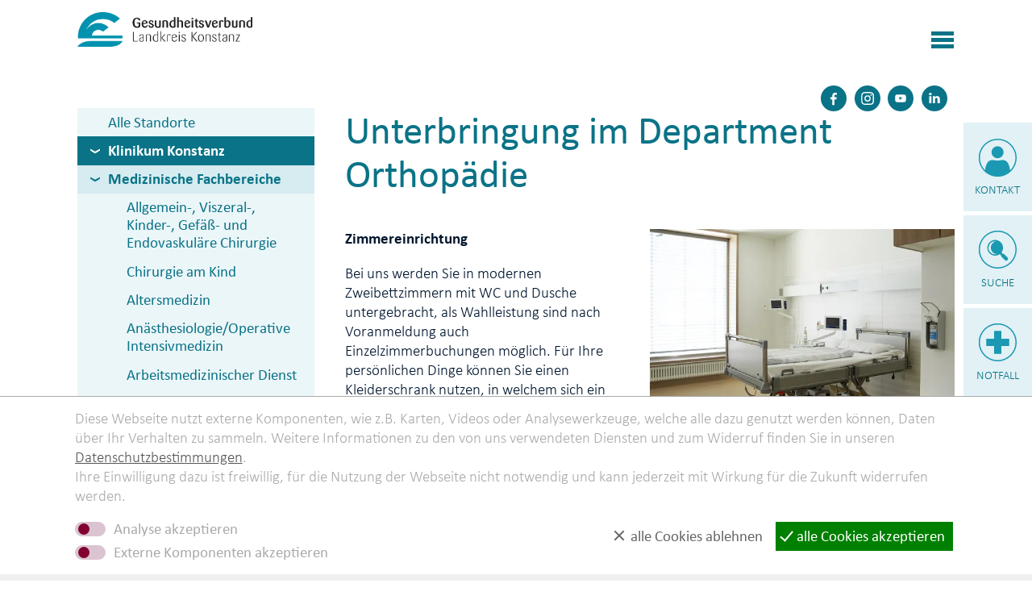

--- FILE ---
content_type: text/html; charset=utf-8
request_url: https://www.glkn.de/glkn/standorte/klinikum-konstanz/medizinische-fachbereiche/uchi-orthopaedie/orthopaedie/orthopaedie-unterbringung.php
body_size: 38843
content:
<!DOCTYPE html>
<html lang="de" class="pagestatus-init no-js no-weditor scrolled-top page_var0 object-default hasBlockLeft project-glkn subdir-standorte navId-592759592759"><head><meta charset="UTF-8" /><title>Department Orthopädie: Die Unterbringung - Gesundheitsverbund Landkreis Konstanz</title><!--
      Diese Seite wurde mit Weblication® CMS erstellt.
      Weblication® ist ein Produkt der Scholl Communications AG in 77694 Kehl.
      Weitere Informationen finden Sie unter https://www.weblication.de bzw. https://scholl.de.
    --><meta name="Description" content="Zimmereinrichtung: Bei uns werden Sie in modernen Zweibettzimmern mit WC und Dusche untergebracht, als Wahlleistung sind nach Voranmeldung auch Einzelzimmerbuchungen möglich."/><meta name="Keywords" content="Vincentius, Fachklinik, Konstanz, Department"/><meta name="Robots" content="noarchive, index, noodp"/><meta name="viewport" content="width=device-width, initial-scale=1"/><meta name="Generator" content="Weblication® CMS"/><!--[if IE]><meta http-equiv="x-ua-compatible" content="IE=edge" /><![endif]--><meta name="format-detection" content="telephone=no"/><link rel="icon" href="/wLayout-glkn/wGlobal/layout/images/site-icons/favicon.png"/><link rel="apple-touch-icon" href="/wLayout-glkn/wGlobal/layout/images/site-icons/apple-touch-icon.png"/><link rel="stylesheet" type="text/css" href="/wLayout-glkn/wGlobal/layout/webfonts/calibri/stylesheet.css"/><script>document.documentElement.className = document.documentElement.className.replace('no-js', 'js');wNavidStandard='592759592759';wProjectPath='/glkn'; </script><!--WNEOUC:<link rel="stylesheet" href="/wLayout-glkn/wGlobal/layout/styles/optimized/design_7c36430137099b792542e529192454aa.css?1751968433"/>:WNEOUC--><!--WEOUCO--><style>
@media only screen and (min-width: 1280px){}@media only screen and (max-width: 1279px){}@media only screen and (min-width: 992px){}@media only screen and (max-width: 991px){}@media only screen and (min-width: 768px){}@media only screen and (max-width: 767px){.hideIfViewport_m_max{display:none !important}}@media only screen and (min-width: 576px){}@media only screen and (max-width: 575px){}@media only screen and (min-width: 415px){}@media only screen and (max-width: 414px){}:root{--baseColorPrimary1:#0a7387;--baseColorPrimary2:#d6ecf1;--baseColorPrimary3:#e1f1f5;--baseColorPrimary4:#ebf6f8;--baseColorPrimary5:#f6fbfc;--baseColorPrimary6:#afdbe4;--baseColorPrimary7:#1b98b2;--baseColorPrimary8:#e63312;--baseColorWhite:#FFFFFF;--baseColorLighter:#F0F0F0;--baseColorLight:#DDDDDD;--baseColorSemi:#C0C0C0;--baseColorDark:#888888;--baseColorDarker:#444444;--baseColorBlack:#000000;--backgroundColorBody:var(--baseColorWhite);--backgroundColorHeader:var(--baseColorWhite);--backgroundColorHeaderBefore:var(--baseColorDarker);--fontColorHeaderBefore:var(--baseColorWhite);--fontColorSearchSymbolHeaderBefore:var(--baseColorWhite);--fontColorHeaderAfter:var(--baseColorDark);--backgroundColorHeaderAfter:var(--baseColorLight);--fontColorSearchSymbolHeader:var(--baseColorBlack);--fontColorSearchSymbolHeaderAfter:var(--baseColorBlack);--fontColorNavigationMetaHeaderMainLevel1:rgba(0,0,0,0.4);--fontColorNavigationMetaHeaderMainLevel1Selected:rgba(0,0,0,0.6);--fontColorNavigationMetaHeaderMainLevel1Hover:rgba(0,0,0,0.6);--fontColorNavigationMetaHeaderMainLevel1Active:rgba(0,0,0,0.6);--fontColorNavigationMetaHeaderBeforeLevel1:var(--baseColorWhite);--fontColorNavigationMetaHeaderBeforeLevel1Selected:var(--baseColorLighter);--fontColorNavigationMetaHeaderBeforeLevel1Hover:var(--baseColorLighter);--fontColorNavigationMetaHeaderBeforeLevel1Active:var(--baseColorLighter);--backgroundColorNavigationMeta:transparent;--backgroundColorNavigationMain:transparent;--backgroundColorNavigationMainLayer:var(--baseColorPrimary5);--backgroundColorMegaDropdown:var(--baseColorPrimary5);--backgroundColorNavigationMainBlockBefore:transparent;--fontColorNavigationMainLevel1:var(--baseColorPrimary1);--fontColorNavigationMainLevel1Selected:var(--baseColorPrimary1);--fontColorNavigationMainLevel1Hover:var(--baseColorPrimary1);--fontColorNavigationMainLevel1Active:var(--baseColorPrimary1);--fontColorNavigationMainLevel2:var(--baseColorBlack);--fontColorNavigationMainLevel2Selected:var(--baseColorBlack);--fontColorNavigationMainLevel2Hover:var(--baseColorBlack);--fontColorNavigationMainLevel2Active:var(--baseColorBlack);--backgroundColorNavigationMainLevel1:transparent;--backgroundColorNavigationMainLevel1Selected:var(--baseColorPrimary3);--backgroundColorNavigationMainLevel1Hover:var(--baseColorPrimary3);--backgroundColorNavigationMainLevel1Active:var(--baseColorPrimary3);--backgroundColorNavigationMainLevel2:transparent;--backgroundColorNavigationMainLevel2Selected:transparent;--backgroundColorNavigationMainLevel2Hover:var(--baseColorPrimary3);--backgroundColorNavigationMainLevel2Active:var(--baseColorPrimary3);--backgroundColorNavigationMenu:var(--baseColorLighter);--fontColorNavigationMenuLevel1:var(--baseColorBlack);--fontColorNavigationMenuLevel1Selected:var(--baseColorBlack);--fontColorNavigationMenuLevel1Hover:var(--baseColorBlack);--fontColorNavigationMenuLevel1Active:var(--baseColorBlack);--fontColorNavigationMenuLevel2:var(--baseColorBlack);--fontColorNavigationMenuLevel2Selected:var(--baseColorBlack);--fontColorNavigationMenuLevel2Hover:var(--baseColorBlack);--fontColorNavigationMenuLevel2Active:var(--baseColorBlack);--backgroundColorNavigationMenuLevel1:transparent;--backgroundColorNavigationMenuLevel1Selected:transparent;--backgroundColorNavigationMenuLevel1Hover:transparent;--backgroundColorNavigationMenuLevel1Active:rgba(0,0,0,0.05);--backgroundColorNavigationMenuLevel2:transparent;--backgroundColorNavigationMenuLevel2Selected:transparent;--backgroundColorNavigationMenuLevel2Hover:transparent;--backgroundColorNavigationMenuLevel2Active:rgba(0,0,0,0.05);--backgroundColorNavigationSub:transparent;--fontColorNavigationSubLevel1:var(--baseColorBlack);--fontColorNavigationSubLevel1Selected:var(--baseColorBlack);--fontColorNavigationSubLevel1Hover:var(--baseColorBlack);--fontColorNavigationSubLevel1Active:var(--baseColorBlack);--fontColorNavigationSubLevel2:var(--baseColorBlack);--fontColorNavigationSubLevel2Selected:var(--baseColorBlack);--fontColorNavigationSubLevel2Hover:var(--baseColorBlack);--fontColorNavigationSubLevel2Active:var(--baseColorBlack);--backgroundColorNavigationSubLevel1:transparent;--backgroundColorNavigationSubLevel1Selected:transparent;--backgroundColorNavigationSubLevel1Hover:transparent;--backgroundColorNavigationSubLevel1Active:transparent;--backgroundColorNavigationSubLevel2:transparent;--backgroundColorNavigationSubLevel2Selected:transparent;--backgroundColorNavigationSubLevel2Hover:transparent;--backgroundColorNavigationSubLevel2Active:transparent;--fontColorNavigationBreadcrumb:rgba(0,0,0,0.5);--fontColorNavigationBreadcrumbHover:var(--baseColorBlack);--fontColorNavigationBreadcrumbActive:var(--baseColorBlack);--backgroundColorNavigationBreadcrumb:transparent;--backgroundColorContent:var(--baseColorWhite);--fontColorDefault:#00162e;--fontColorSub:rgba(0,0,0,0.5);--fontColorWeak:rgba(0,0,0,0.4);--fontColorInverseDefault:var(--baseColorWhite);--fontColorInverseSub:rgba(255,255,255,0.5);--fontColorInverseWeak:rgba(255,255,255,0.5);--fontColorError:#FB0008;--fontColorHeadline1:var(--baseColorPrimary1);--fontColorHeadline2:var(--baseColorPrimary1);--fontColorHeadline3:var(--baseColorPrimary1);--fontColorHeadline4:var(--baseColorPrimary1);--fontColorHeadline5:var(--baseColorBlack);--fontColorHeadline6:var(--baseColorBlack);--fontColorInverseHeadline1:var(--baseColorWhite);--fontColorInverseHeadline2:var(--baseColorWhite);--fontColorInverseHeadline3:var(--baseColorWhite);--fontColorInverseHeadline4:var(--baseColorWhite);--fontColorInverseHeadline5:var(--baseColorWhite);--fontColorInverseHeadline6:var(--baseColorWhite);--fontColorLink:var(--baseColorPrimary1);--fontColorLinkHover:rgba(10,115,135,0.8);--fontColorLinkActive:rgba(0,0,0,0.8);--fontColorInverseLink:var(--baseColorWhite);--fontColorInverseLinkHover:var(--baseColorWhite);--fontColorInverseLinkActive:var(--baseColorWhite);--fontColorEntryTitle:var(--baseColorBlack);--fontColorEntryDate:rgba(0,0,0,0.4);--fontColorEntryDescription:rgba(0,0,0,0.6);--fontColorInverseEntryTitle:var(--baseColorWhite);--fontColorInverseEntryDate:rgba(255,255,255,0.4);--fontColorInverseEntryDescription:rgba(255,255,255,0.6);--backgroundColorWhite:var(--baseColorWhite);--backgroundColorBlack:var(--baseColorDarker);--backgroundColorLight1:var(--baseColorLighter);--backgroundColorLight2:var(--baseColorLight);--backgroundColorDark1:var(--baseColorDarker);--backgroundColorDark2:var(--baseColorPrimary1);--backgroundColorError:rgba(251,0,8,0.3);--borderColorDefault:var(--baseColorPrimary7);--borderColorLight:var(--baseColorLighter);--borderColorDark:rgba(68,68,68,0.5);--borderColorLines:var(--baseColorPrimary7);--backgroundColorButton:var(--baseColorPrimary1);--backgroundColorButtonHover:rgba(10,115,135,0.8);--backgroundColorButtonActive:rgba(10,115,135,0.6);--borderColorButton:var(--baseColorPrimary1);--borderColorButtonHover:rgba(10,115,135,0.8);--borderColorButtonActive:rgba(10,115,135,0.6);--backgroundColorButtonRed:var(--baseColorPrimary8);--backgroundColorButtonRedHover:rgba(230,51,18,0.8);--backgroundColorButtonRedActive:rgba(230,51,18,0.6);--borderColorButtonRed:var(--baseColorPrimary8);--borderColorButtonRedHover:rgba(230,51,18,0.8);--borderColorButtonRedActive:rgba(230,51,18,0.6);--backgroundColorButtonPink:#e6007d;--backgroundColorButtonPinkHover:rgba(230,0,125,0.8);--backgroundColorButtonPinkActive:rgba(230,0,125,0.6);--borderColorButtonPink:#e6007d;--borderColorButtonPinkHover:rgba(230,0,125,0.8);--borderColorButtonPinkActive:rgba(230,0,125,0.6);--fontColorButton:var(--baseColorWhite);--fontColorButtonHover:var(--baseColorWhite);--fontColorButtonActive:var(--baseColorWhite);--backgroundColorInverseButton:var(--baseColorWhite);--backgroundColorInverseButtonHover:rgba(255,255,255,0.8);--backgroundColorInverseButtonActive:rgba(255,255,255,0.6);--borderColorInverseButton:var(--baseColorLight);--borderColorInverseButtonHover:rgba(255,255,255,0.8);--borderColorInverseButtonActive:rgba(255,255,255,0.6);--fontColorInverseButton:var(--baseColorBlack);--fontColorInverseButtonHover:var(--baseColorBlack);--fontColorInverseButtonActive:var(--baseColorBlack);--backgroundColorInputs:var(--baseColorWhite);--borderColorInput:var(--baseColorPrimary1);--borderColorInputFocus:var(--baseColorSemi);--backgroundColorTable:var(--baseColorPrimary4);--backgroundColorTableHeader:var(--baseColorPrimary1);--backgroundColorTableCellHightlighted:var(--baseColorWhite);--borderColorTable:var(--baseColorWhite);--colorLinkIcon:var(--baseColorPrimary1);--colorLinkIconInverse:var(--baseColorWhite);--fontColorFunctions:var(--baseColorSemi);--fontColorFunctionsActive:var(--baseColorDark);--backgroundColorFunctions:transparent;--backgroundColorFunctionsActive:transparent;--backgroundColorFooter:var(--baseColorPrimary1);--isDarkBackgroundFooter:yes}.isDarkBackground, .isLightBackground .isDarkBackground{}.isDarkBackground div, .isDarkBackground span, .isDarkBackground p, .isDarkBackground strong, .isDarkBackground em, .isDarkBackground ul, .isDarkBackground li, .isLightBackground .isDarkBackground div, .isLightBackground .isDarkBackground span, .isLightBackground .isDarkBackground p, .isLightBackground .isDarkBackground strong, .isLightBackground .isDarkBackground em, .isLightBackground .isDarkBackground ul, .isLightBackground .isDarkBackground li{color:#FFFFFF}.isDarkBackground a, .isDarkBackground a *, .isLightBackground .isDarkBackground a, .isLightBackground .isDarkBackground a *{color:#FFFFFF}.isDarkBackground a:hover, .isDarkBackground a *:hover, .isLightBackground .isDarkBackground a:hover, .isLightBackground .isDarkBackground a *:hover{color:#FFFFFF}.isDarkBackground .accordionHeaderOpener, .isLightBackground .isDarkBackground .accordionHeaderOpener{}.isDarkBackground .accordionHeaderOpener:before, .isDarkBackground .accordionHeaderOpener:after, .isLightBackground .isDarkBackground .accordionHeaderOpener:before, .isLightBackground .isDarkBackground .accordionHeaderOpener:after{background-color:#FFFFFF !important}.isDarkBackground .text-sub, .isLightBackground .isDarkBackground .text-sub{color:rgba(255,255,255,0.5)}.isDarkBackground .text-weak, .isLightBackground .isDarkBackground .text-weak{color:rgba(255,255,255,0.5)}.isDarkBackground h1, .isDarkBackground h1 *, .isLightBackground .isDarkBackground h1, .isLightBackground .isDarkBackground h1 *{color:#FFFFFF}.isDarkBackground h2, .isDarkBackground h2 *, .isLightBackground .isDarkBackground h2, .isLightBackground .isDarkBackground h2 *{color:#FFFFFF}.isDarkBackground h3, .isDarkBackground h3 *, .isLightBackground .isDarkBackground h3, .isLightBackground .isDarkBackground h3 *{color:#FFFFFF}.isDarkBackground h4, .isDarkBackground h4 *, .isDarkBackground h5, .isDarkBackground h5 *, .isDarkBackground h6, .isDarkBackground h6 *, .isLightBackground .isDarkBackground h4, .isLightBackground .isDarkBackground h4 *, .isLightBackground .isDarkBackground h5, .isLightBackground .isDarkBackground h5 *, .isLightBackground .isDarkBackground h6, .isLightBackground .isDarkBackground h6 *{color:#FFFFFF}.isDarkBackground .listDefault, .isDarkBackground .listSearch, .isLightBackground .isDarkBackground .listDefault, .isLightBackground .isDarkBackground .listSearch{}.isDarkBackground .listDefault .listEntryTitle, .isDarkBackground .listSearch .listEntryTitle, .isLightBackground .isDarkBackground .listDefault .listEntryTitle, .isLightBackground .isDarkBackground .listSearch .listEntryTitle{color:#FFFFFF}.isDarkBackground .listDefault .listEntryDate, .isDarkBackground .listSearch .listEntryDate, .isLightBackground .isDarkBackground .listDefault .listEntryDate, .isLightBackground .isDarkBackground .listSearch .listEntryDate{color:rgba(255,255,255,0.4)}.isDarkBackground .listDefault .listEntryDescription, .isDarkBackground .listDefault .listEntryDescription *, .isDarkBackground .listSearch .listEntryDescription, .isDarkBackground .listSearch .listEntryDescription *, .isLightBackground .isDarkBackground .listDefault .listEntryDescription, .isLightBackground .isDarkBackground .listDefault .listEntryDescription *, .isLightBackground .isDarkBackground .listSearch .listEntryDescription, .isLightBackground .isDarkBackground .listSearch .listEntryDescription *{color:rgba(255,255,255,0.6)}.isDarkBackground .listDefault .listEntryUrl > a, .isDarkBackground .listSearch .listEntryUrl > a, .isLightBackground .isDarkBackground .listDefault .listEntryUrl > a, .isLightBackground .isDarkBackground .listSearch .listEntryUrl > a{color:#FFFFFF}.isDarkBackground .listDefault .listEntryUrl > a:hover, .isDarkBackground .listSearch .listEntryUrl > a:hover, .isLightBackground .isDarkBackground .listDefault .listEntryUrl > a:hover, .isLightBackground .isDarkBackground .listSearch .listEntryUrl > a:hover{color:#FFFFFF}.isLightBackground, .isDarkBackground .isLightBackground{}.isLightBackground div, .isLightBackground span, .isLightBackground p, .isLightBackground strong, .isLightBackground em, .isLightBackground ul, .isLightBackground li, .isDarkBackground .isLightBackground div, .isDarkBackground .isLightBackground span, .isDarkBackground .isLightBackground p, .isDarkBackground .isLightBackground strong, .isDarkBackground .isLightBackground em, .isDarkBackground .isLightBackground ul, .isDarkBackground .isLightBackground li{color:#00162e}.isLightBackground a, .isLightBackground a *, .isDarkBackground .isLightBackground a, .isDarkBackground .isLightBackground a *{color:#0a7387}.isLightBackground a:hover, .isLightBackground a *:hover, .isDarkBackground .isLightBackground a:hover, .isDarkBackground .isLightBackground a *:hover{color:rgba(10,115,135,0.8)}.isLightBackground .accordionHeaderOpener, .isDarkBackground .isLightBackground .accordionHeaderOpener{}.isLightBackground .accordionHeaderOpener:before, .isLightBackground .accordionHeaderOpener:after, .isDarkBackground .isLightBackground .accordionHeaderOpener:before, .isDarkBackground .isLightBackground .accordionHeaderOpener:after{background-color:#00162e !important}.isLightBackground .text-sub, .isDarkBackground .isLightBackground .text-sub{color:rgba(0,0,0,0.5)}.isLightBackground .text-weak, .isDarkBackground .isLightBackground .text-weak{color:rgba(0,0,0,0.4)}.isLightBackground h1, .isLightBackground h1 *, .isDarkBackground .isLightBackground h1, .isDarkBackground .isLightBackground h1 *{color:#0a7387}.isLightBackground h2, .isLightBackground h2 *, .isDarkBackground .isLightBackground h2, .isDarkBackground .isLightBackground h2 *{color:#0a7387}.isLightBackground h3, .isLightBackground h3 *, .isDarkBackground .isLightBackground h3, .isDarkBackground .isLightBackground h3 *{color:#0a7387}.isLightBackground h4, .isLightBackground h4 *, .isLightBackground h5, .isLightBackground h5 *, .isLightBackground h6, .isLightBackground h6 *, .isDarkBackground .isLightBackground h4, .isDarkBackground .isLightBackground h4 *, .isDarkBackground .isLightBackground h5, .isDarkBackground .isLightBackground h5 *, .isDarkBackground .isLightBackground h6, .isDarkBackground .isLightBackground h6 *{color:#0a7387}.isLightBackground .listDefault, .isLightBackground .listSearch, .isDarkBackground .isLightBackground .listDefault, .isDarkBackground .isLightBackground .listSearch{}.isLightBackground .listDefault .listEntryTitle, .isLightBackground .listSearch .listEntryTitle, .isDarkBackground .isLightBackground .listDefault .listEntryTitle, .isDarkBackground .isLightBackground .listSearch .listEntryTitle{color:#000000}.isLightBackground .listDefault .listEntryDate, .isLightBackground .listSearch .listEntryDate, .isDarkBackground .isLightBackground .listDefault .listEntryDate, .isDarkBackground .isLightBackground .listSearch .listEntryDate{color:rgba(0,0,0,0.4)}.isLightBackground .listDefault .listEntryDescription, .isLightBackground .listDefault .listEntryDescription *, .isLightBackground .listSearch .listEntryDescription, .isLightBackground .listSearch .listEntryDescription *, .isDarkBackground .isLightBackground .listDefault .listEntryDescription, .isDarkBackground .isLightBackground .listDefault .listEntryDescription *, .isDarkBackground .isLightBackground .listSearch .listEntryDescription, .isDarkBackground .isLightBackground .listSearch .listEntryDescription *{color:rgba(0,0,0,0.6)}.isLightBackground .listDefault .listEntryUrl > a, .isLightBackground .listSearch .listEntryUrl > a, .isDarkBackground .isLightBackground .listDefault .listEntryUrl > a, .isDarkBackground .isLightBackground .listSearch .listEntryUrl > a{color:#0a7387}.isLightBackground .listDefault .listEntryUrl > a:hover, .isLightBackground .listSearch .listEntryUrl > a:hover, .isDarkBackground .isLightBackground .listDefault .listEntryUrl > a:hover, .isDarkBackground .isLightBackground .listSearch .listEntryUrl > a:hover{color:rgba(0,0,0,0.8)}@media only screen and (min-width: 768px){}@media only screen and (min-width: 700px){}@media only screen and (min-width: 480px){}html.isInLightbox{}html.embedpage-body-open{overflow:hidden}html.wglBox{}html.ios .wLightbox .wLightboxOuter .wLightboxInner{overflow:auto;-webkit-overflow-scrolling:touch}@media only screen and (min-width: 768px){}@media only screen and (min-width: 768px){}@media only screen and (min-width: 768px){}@media only screen and (min-width: 768px){}@media only screen and (min-width: 768px){}@media only screen and (min-width: 768px){}html.isInLightbox{overflow-y:auto;padding:0}html.isInLightbox progress{display:none}html.isInLightbox .elementNavigation > ul{-webkit-columns:3 280px;-moz-columns:3 280px;columns:3 280px;-webkit-column-gap:1px;-moz-column-gap:1px;column-gap:1px;-webkit-column-rule:1px solid #0a7387;-moz-column-rule:1px solid #0a7387;column-rule:1px solid #0a7387}html.isInLightbox .elementNavigation > ul li{-webkit-column-break-inside:avoid;page-break-inside:avoid;break-inside:avoid}html.isInLightbox .elementNavigation > ul li a{box-sizing:border-box;display:block;padding:0.7rem 1.3rem}html.isInLightbox .elementNavigation > ul li a:hover{background-color:#afdbe4;text-decoration:none}@media print{}#blockContentInner{}html:lang(en) #blockContentInner{}#navigationMeta ul{}html:lang(en) #navigationMeta ul{}#blockContentInner .elementSection > div, #blockContentInner .elementSectionObjectEventMulti > div, #blockContentInner .elementSectionObjectContactPerson > div{}html:lang(en) .wReaderPanelEmbed .wButtonStartReading:before{content:'Read aloud'}html:lang(en) .wReaderPanelEmbed .wButtonStopReading:before{content:'Stop'}#blockHeader #scrollProgress{position:absolute}html{overflow-y:scroll;-webkit-text-size-adjust:100%;font-size:19px}html.zoom-l{font-size:24.7px}@media only screen and (min-width: 768px){html{font-size:19px}html.zoom-l{font-size:24.7px}}@media only screen and (min-width: 992px){html{font-size:19px}html.zoom-l{font-size:24.7px}}@media only screen and (min-width: 1280px){html{font-size:19px}html.zoom-l{font-size:24.7px}}body{margin:0;padding:0;font-family:Calibri, "CalibriWeb", Arial, Helvetica, Sans-serif;font-size:1rem;font-weight:200;line-height:130%;color:#00162e;background:#FFFFFF;-webkit-tap-highlight-color:transparent}body.bodyBlank{background:none;background-color:transparent}body{}#blockPage{}@media only screen and (min-width: 1550px){#blockPage{margin-top:0;margin-bottom:0}}#blockHeader{width:100%;padding:0;background:#FFFFFF;position:relative;z-index:40}#blockHeader #blockHeaderMain{height:90px;padding:0 7.5%}#blockHeader #blockHeaderMain #blockHeaderMainInner{max-width:1580px;position:relative;margin:0 auto}#blockHeader #blockHeaderMain #logo{position:absolute;z-index:2;margin:12px 0 0 0;margin:calc(18px + 0.1vw) 0 0 0}#blockHeader #blockHeaderMain #logo > img, #blockHeader #blockHeaderMain #logo > svg{height:auto;width:13rem;display:block;max-width:calc(100vw - 8rem)}#blockHeader #blockHeaderMain #logo .logoImgFull{display:none}#blockHeader #blockHeaderMain #logo .logoImgOnScroll{display:none}#blockHeader #blockHeaderMain #navigationMeta{display:none}@media only screen and (min-width: 1280px){#blockHeader #blockHeaderMain{height:2.5rem}#blockHeader #blockHeaderMain #logo{margin:calc(14px + 0.1vw) 0 0 0}#blockHeader #blockHeaderMain #logo > img, #blockHeader #blockHeaderMain #logo > svg{height:2.25rem !important;width:auto !important}}@media only screen and (min-width: 1400px){#blockHeader #blockHeaderMain{height:70px}#blockHeader #blockHeaderMain #logo{margin:1rem 0 0 0 !important}#blockHeader #blockHeaderMain #logo > img, #blockHeader #blockHeaderMain #logo > svg{height:2.75rem !important}}@media only screen and (max-width: 1549.9px){#blockHeader #blockHeaderMain{}#blockHeader #blockHeaderMain html.navmenu-open{overflow:hidden}#blockHeader #blockHeaderMain #navigationMain{width:100%;position:relative}#blockHeader #blockHeaderMain #navigationMain > nav{display:block;position:fixed;top:0;left:0;width:100vw;height:0;margin-top:70px !important;margin-bottom:1rem;padding:0 7.5%;overflow:auto;background-color:#e1f1f5;transition:height 0.3s ease-in-out}.navmenu-open #blockHeader #blockHeaderMain #navigationMain > nav{display:block;height:600px;height:calc(100vh - 70px)}#blockHeader #blockHeaderMain #navigationMain ul{list-style-type:none;margin:0;padding:0}#blockHeader #blockHeaderMain #navigationMain ul[data-navlevel="1"] > li > a{padding-left:0}#blockHeader #blockHeaderMain #navigationMain ul[data-navlevel="2"] > li > a{padding-left:1rem}#blockHeader #blockHeaderMain #navigationMain ul[data-navlevel="3"] > li > a{padding-left:2rem}#blockHeader #blockHeaderMain #navigationMain ul[data-navlevel="4"] > li > a{padding-left:3rem}#blockHeader #blockHeaderMain #navigationMain ul[data-navlevel="5"] > li > a{padding-left:4rem}#blockHeader #blockHeaderMain #navigationMain ul[data-navlevel="6"] > li > a{padding-left:5rem}#blockHeader #blockHeaderMain #navigationMain ul[data-navlevel="7"] > li > a{padding-left:6rem}#blockHeader #blockHeaderMain #navigationMain ul[data-navlevel="8"] > li > a{padding-left:7rem}#blockHeader #blockHeaderMain #navigationMain li{position:relative;display:block;margin:0;padding:0}#blockHeader #blockHeaderMain #navigationMain li > a{color:#0a7387;display:block;font-size:17px;line-height:1.5rem;padding:0.5rem 2rem;text-decoration:none;text-align:left}#blockHeader #blockHeaderMain #navigationMain li > ul{display:none}#blockHeader #blockHeaderMain #navigationMain li span.navpointToggler{position:absolute;cursor:pointer;right:0;top:0;width:32px;height:1.5rem;padding:0.5rem 2rem;padding-right:0;box-sizing:content-box}#blockHeader #blockHeaderMain #navigationMain li span.navpointToggler:before, #blockHeader #blockHeaderMain #navigationMain li span.navpointToggler:after{transition:all 0.3s ease-in-out;content:'';position:absolute;margin:21px 0 0 5px;display:block;width:14px;height:2px;background-color:#0a7387;transform:rotate(40deg)}#blockHeader #blockHeaderMain #navigationMain li span.navpointToggler:after{margin:21px 0 0 15px;transform:rotate(-40deg)}#blockHeader #blockHeaderMain #navigationMain li span.navpointToggler.open{}#blockHeader #blockHeaderMain #navigationMain li span.navpointToggler.open:before{transform:rotate(-40deg)}#blockHeader #blockHeaderMain #navigationMain li span.navpointToggler.open:after{transform:rotate(40deg)}#blockHeader #blockHeaderMain #navigationMain li.selected, #blockHeader #blockHeaderMain #navigationMain li.descendantSelected{}#blockHeader #blockHeaderMain #navigationMain li.selected > ul, #blockHeader #blockHeaderMain #navigationMain li.descendantSelected > ul{display:block}#blockHeader #blockHeaderMain #navigationMain .navLevelEmbed{display:none}#blockHeader #blockHeaderMain #navigationMain #navigationMainToggler{display:block;position:absolute;top:0;right:0;margin:0 0 0 0;cursor:pointer;width:32px;height:32px}#blockHeader #blockHeaderMain #navigationMain #navigationMainToggler > div:first-child{display:none;padding:12px 38px 12px 16px;color:#000000;text-decoration:none;font-size:1.7rem;text-transform:uppercase}#blockHeader #blockHeaderMain #navigationMain #navigationMainToggler > div:last-child{position:relative;width:32px;height:32px}#blockHeader #blockHeaderMain #navigationMain #navigationMainToggler > div:last-child:before{content:'';position:absolute;width:28px;height:13px;margin:10px 0 0 3px;border-top:solid 5px #0a7387;border-bottom:solid 5px #0a7387;transition:all 0.3s linear, border-color 0.3s 0.3s linear}#blockHeader #blockHeaderMain #navigationMain #navigationMainToggler > div:last-child:after{content:'';position:absolute;width:28px;height:20px;margin:11px 0 0 3px;border-bottom:solid 5px #0a7387;transition:all 0.3s linear}#blockHeader #blockHeaderMain #navigationMain #navigationMainToggler.open > div:last-child:before{transform:rotate(45deg);transform-origin:5px 5px;border-bottom-color:transparent;transition:all 0.3s linear, border-color 0.1s linear}#blockHeader #blockHeaderMain #navigationMain #navigationMainToggler.open > div:last-child:after{transform:rotate(-45deg);transform-origin:2px 14px}#blockHeader #blockHeaderMain #navigationMain{}#blockHeader #blockHeaderMain #navigationMain #navigationMainToggler{top:calc(24px + 0.1vw);right:0}#blockHeader #blockHeaderMain #navigationMain > nav{margin-top:90px}}@media only screen and (min-width: 320px) and (max-width: 1549.9px){#blockHeader #blockHeaderMain #navigationMain > nav{margin-top:90px !important}.navmenu-open #blockHeader #blockHeaderMain #navigationMain > nav{height:calc(100vh - 90px)}}@media print and (max-width: 1549.9px){#blockHeader #blockHeaderMain #navigationMain{display:none}}@media only screen and (min-width: 768px) and (max-width: 1549.9px){#blockHeader #blockHeaderMain #navigationMain #navigationMainToggler{top:calc(16px + 0.1vw)}}@media only screen and (min-width: 1550px){#blockHeader{}#blockHeader #blockHeaderMain{height:96px;padding:0 7.5%}#blockHeader #blockHeaderMain #logo{margin:24px 0 0 0;margin-top:30px}#blockHeader #blockHeaderMain #logo .logoImg{display:none}#blockHeader #blockHeaderMain #logo .logoImgFull{display:block}#blockHeader #blockHeaderMain #logo .logoImgOnScroll{display:none}#blockHeader #blockHeaderMain #logo > img, #blockHeader #blockHeaderMain #logo > svg{display:block;height:40px}#blockHeader #blockHeaderMain #navigationMeta{background-color:transparent}#blockHeader #blockHeaderMain #navigationMeta ul{list-style-type:none;margin:0;padding:0}#blockHeader #blockHeaderMain #navigationMeta ul li{display:block;float:left;margin:0;padding:0}#blockHeader #blockHeaderMain #navigationMeta ul li > a{display:block;font-size:1rem;color:rgba(0,0,0,0.4);padding:0rem 0.4rem;text-decoration:none}#blockHeader #blockHeaderMain #navigationMeta ul li.selected, #blockHeader #blockHeaderMain #navigationMeta ul li.descendantSelected{}#blockHeader #blockHeaderMain #navigationMeta ul li.selected > a, #blockHeader #blockHeaderMain #navigationMeta ul li.descendantSelected > a{color:rgba(0,0,0,0.6)}#blockHeader #blockHeaderMain #navigationMeta ul li:hover{}#blockHeader #blockHeaderMain #navigationMeta ul li:hover > a{color:rgba(0,0,0,0.6)}#blockHeader #blockHeaderMain #navigationMeta ul li > a:active{color:rgba(0,0,0,0.6)}#blockHeader #blockHeaderMain #navigationMeta ul li:last-child > a{padding:0rem 1rem 0rem 0.4rem}#blockHeader #blockHeaderMain #navigationMeta .navLevelEmbed{display:none;position:absolute;z-index:101;width:100%;max-height:calc(100vh - 70px - 36px);left:0;margin:0;padding:40px 40px 40px 40px;overflow:auto;background-color:#f6fbfc;border-style:solid;border-width:1px;border-color:#F0F0F0;color:#00162e}#blockHeader #blockHeaderMain #navigationMeta .navLevelEmbed .elementSection, #blockHeader #blockHeaderMain #navigationMeta .navLevelEmbed .elementSectionObjectEventMulti, #blockHeader #blockHeaderMain #navigationMeta .navLevelEmbed .elementSectionObjectContactPerson{padding:0 !important}#blockHeader #blockHeaderMain #navigationMeta{display:block;position:absolute;right:0}#blockHeader #blockHeaderMain #navigationMainToggler{display:none !important}#blockHeader #blockHeaderMain #navigationMain{background-color:transparent;user-select:none;-webkit-user-select:none;-moz-user-select:none;-ms-user-select:none;width:100%}#blockHeader #blockHeaderMain #navigationMain ul{list-style-type:none;margin:0;padding:0}#blockHeader #blockHeaderMain #navigationMain span.navpointToggler{pointer-events:none}#blockHeader #blockHeaderMain #navigationMain > nav{}#blockHeader #blockHeaderMain #navigationMain > nav li{display:block;margin:0;padding:0}#blockHeader #blockHeaderMain #navigationMain > nav li > a{display:block;font-weight:400;text-decoration:none}#blockHeader #blockHeaderMain #navigationMain > nav li > span.navpointToggler{display:none}#blockHeader #blockHeaderMain #navigationMain > nav li > ul{border:1px solid #d6ecf1;display:none;position:absolute;z-index:80}#blockHeader #blockHeaderMain #navigationMain > nav > ul{margin-top:-1rem}#blockHeader #blockHeaderMain #navigationMain > nav > ul > li{float:left}#blockHeader #blockHeaderMain #navigationMain > nav > ul > li[data-source='meta']{display:none}#blockHeader #blockHeaderMain #navigationMain > nav > ul > li > a{font-family:inherit;font-size:1.1rem;color:#0a7387;background-color:transparent;padding:0.3rem 0.7rem 0.7rem;line-height:48px}#blockHeader #blockHeaderMain #navigationMain > nav > ul > li.selected, #blockHeader #blockHeaderMain #navigationMain > nav > ul > li.descendantSelected{}#blockHeader #blockHeaderMain #navigationMain > nav > ul > li.selected > a, #blockHeader #blockHeaderMain #navigationMain > nav > ul > li.descendantSelected > a{color:#0a7387;background-color:#e1f1f5}#blockHeader #blockHeaderMain #navigationMain > nav > ul > li:hover{}#blockHeader #blockHeaderMain #navigationMain > nav > ul > li:hover > a{color:#0a7387;background-color:#e1f1f5}#blockHeader #blockHeaderMain #navigationMain > nav > ul > li > a:active{color:#0a7387;background-color:#e1f1f5}#blockHeader #blockHeaderMain #navigationMain > nav > ul > li ul{width:280px;background-color:#f6fbfc}#blockHeader #blockHeaderMain #navigationMain > nav > ul > li ul[data-navlevel="2"]{border-top:none}#blockHeader #blockHeaderMain #navigationMain > nav > ul > li ul > li{position:relative}#blockHeader #blockHeaderMain #navigationMain > nav > ul > li ul > li > a{font-family:inherit;font-size:0.8rem;color:#000000;background-color:transparent;line-height:1.3em;padding:0.5rem 32px}#blockHeader #blockHeaderMain #navigationMain > nav > ul > li ul > li.selected, #blockHeader #blockHeaderMain #navigationMain > nav > ul > li ul > li.descendantSelected{}#blockHeader #blockHeaderMain #navigationMain > nav > ul > li ul > li.selected > a, #blockHeader #blockHeaderMain #navigationMain > nav > ul > li ul > li.descendantSelected > a{color:#000000;background-color:transparent}#blockHeader #blockHeaderMain #navigationMain > nav > ul > li ul > li:hover{}#blockHeader #blockHeaderMain #navigationMain > nav > ul > li ul > li:hover > a{color:#000000;background-color:#e1f1f5}#blockHeader #blockHeaderMain #navigationMain > nav > ul > li ul > li > a:active{color:#000000;background-color:#e1f1f5}#blockHeader #blockHeaderMain #navigationMain > nav > ul > li ul > li ul{top:-0px;right:calc(-100% - 2 * 0px);width:calc(100% + 1 * 0px)}#blockHeader #blockHeaderMain #navigationMain > nav > ul > li ul > li ul > li{position:relative}#blockHeader #blockHeaderMain #navigationMain > nav > ul > li ul > li ul > li > a{font-family:inherit;font-size:0.8rem;color:#000000;background-color:transparent;padding:0.5rem 32px}#blockHeader #blockHeaderMain #navigationMain > nav > ul > li ul > li ul > li.selected, #blockHeader #blockHeaderMain #navigationMain > nav > ul > li ul > li ul > li.descendantSelected{}#blockHeader #blockHeaderMain #navigationMain > nav > ul > li ul > li ul > li.selected > a, #blockHeader #blockHeaderMain #navigationMain > nav > ul > li ul > li ul > li.descendantSelected > a{color:#000000;background-color:transparent}#blockHeader #blockHeaderMain #navigationMain > nav > ul > li ul > li ul > li:hover{}#blockHeader #blockHeaderMain #navigationMain > nav > ul > li ul > li ul > li:hover > a{color:#000000;background-color:#e1f1f5}#blockHeader #blockHeaderMain #navigationMain > nav > ul > li ul > li ul > li > a:active{color:#000000;background-color:#e1f1f5}#blockHeader #blockHeaderMain #navigationMain > nav > ul > li ul > li ul > li ul{display:none !important}#blockHeader #blockHeaderMain #navigationMain > nav > ul > li ul > li ul > li:hover > ul{display:block}#blockHeader #blockHeaderMain #navigationMain > nav > ul > li ul > li ul > li.childs.open > .navpointToggler{display:none !important}#blockHeader #blockHeaderMain #navigationMain > nav > ul > li ul > li:hover > ul{display:block}#blockHeader #blockHeaderMain #navigationMain > nav > ul > li ul > li.childs.open > .navpointToggler{display:block}#blockHeader #blockHeaderMain #navigationMain > nav > ul > li ul.subleftside > li > ul{right:100%}#blockHeader #blockHeaderMain #navigationMain > nav > ul > li ul.subleftside li.childs{}#blockHeader #blockHeaderMain #navigationMain > nav > ul > li ul.subleftside li.childs > a{padding-left:32px}html:not([data-navigationlayeropentype='click']) #blockHeader #blockHeaderMain #navigationMain > nav > ul > li:not(.hasMegaDropdown):hover > ul{display:block}html[data-navigationlayeropentype='click'] #blockHeader #blockHeaderMain #navigationMain > nav > ul > li.clicked:not(.hasMegaDropdown) > ul{display:block}#blockHeader #blockHeaderMain #navigationMain .navpointToggler{position:absolute;display:block;right:0;top:9px;width:32px;height:24px;cursor:pointer}#blockHeader #blockHeaderMain #navigationMain .navpointToggler:before, #blockHeader #blockHeaderMain #navigationMain .navpointToggler:after{content:'';position:absolute;display:block;width:9px;height:1px;margin:9px 0 0 12px;background-color:#000000;transform:rotate(50deg)}#blockHeader #blockHeaderMain #navigationMain .navpointToggler:after{margin:15px 0 0 12px;transform:rotate(-50deg)}#blockHeader #blockHeaderMain #navigationMain .subleftside > li > .navpointToggler{right:auto;left:0}#blockHeader #blockHeaderMain #navigationMain .subleftside > li > .navpointToggler:before{transform:rotate(-50deg)}#blockHeader #blockHeaderMain #navigationMain .subleftside > li > .navpointToggler:after{transform:rotate(50deg)}#blockHeader #blockHeaderMain #navigationMain .navLevelEmbed{display:none;position:absolute;z-index:101;width:100%;max-height:calc(100vh - 70px - 36px);left:0;margin:0;padding:40px 40px 40px 40px;overflow:auto;background-color:#f6fbfc;border-style:solid;border-width:0px;border-color:#F0F0F0;color:#00162e}#blockHeader #blockHeaderMain #navigationMain .navLevelEmbed .elementSection, #blockHeader #blockHeaderMain #navigationMain .navLevelEmbed .elementSectionObjectEventMulti, #blockHeader #blockHeaderMain #navigationMain .navLevelEmbed .elementSectionObjectContactPerson{padding:0 !important}#blockHeader #blockHeaderMain #navigationMain{position:absolute;width:100%;top:48px}#blockHeader #blockHeaderMain #navigationMain #navigationMainToggler{}#blockHeader #blockHeaderMain #navigationMain > nav{}#blockHeader #blockHeaderMain #navigationMain > nav > ul{float:right}}@media screen and (min-width:1400px) and (min-width: 1550px){#blockHeader #blockHeaderMain #logo{margin-top:24px}}@media screen and (min-width:1400px) and (min-width: 1550px){#blockHeader #blockHeaderMain #logo > img, #blockHeader #blockHeaderMain #logo > svg{height:48px}}#blockBody{background:#FFFFFF;margin:0 auto}#blockBodyBefore{margin-bottom:1.5rem;position:relative}@media only screen and (min-width: 992px){}#blockMain{position:relative;margin:0 auto;max-width:100%}#blockLeft{display:none;position:relative;padding:1rem}#blockLeft #navigationSub{background-color:transparent;width:100%;margin:0 0 20px 0}#blockLeft #navigationSub:empty{margin-bottom:0}#blockLeft #navigationSub > .wglButton{right:0}#blockLeft #navigationSub ul{list-style-type:none;margin:0;padding:0}#blockLeft #navigationSub a{display:block;font-weight:400;text-decoration:none}#blockLeft #navigationSub > nav{}#blockLeft #navigationSub > nav .selectedNavpointMain{}#blockLeft #navigationSub > nav .selectedNavpointMain > a{font-family:inherit;font-size:1rem;font-weight:bold;color:#000000;background-color:transparent;padding:0.2rem 0rem}#blockLeft #navigationSub > nav > ul{}#blockLeft #navigationSub > nav > ul > li{display:block;margin:0;padding:0}#blockLeft #navigationSub > nav > ul > li[data-source='meta']{display:none}#blockLeft #navigationSub > nav > ul > li > a{font-family:inherit;font-size:1rem;color:#000000;background-color:transparent;padding:0.2rem 0rem}#blockLeft #navigationSub > nav > ul > li > a:hover{color:#000000;background-color:transparent}#blockLeft #navigationSub > nav > ul > li > a:active{color:#000000;background-color:transparent}#blockLeft #navigationSub > nav > ul > li.selected, #blockLeft #navigationSub > nav > ul > li.descendantSelected{}#blockLeft #navigationSub > nav > ul > li.selected > a, #blockLeft #navigationSub > nav > ul > li.descendantSelected > a{color:#000000;background-color:transparent;font-weight:bold}#blockLeft #navigationSub > nav > ul > li > span.navpointToggler{display:none}#blockLeft #navigationSub > nav > ul > li > ul{margin-bottom:0.3rem}#blockLeft #navigationSub > nav > ul > li > ul > li{display:block;margin:0;padding:0}#blockLeft #navigationSub > nav > ul > li > ul > li > a{font-family:inherit;font-size:1rem;line-height:140%;color:#0a7387;background-color:transparent;padding:0.2rem 1rem}#blockLeft #navigationSub > nav > ul > li > ul > li > a:hover{color:#000000;background-color:transparent}#blockLeft #navigationSub > nav > ul > li > ul > li > a:active{color:#000000;background-color:transparent}#blockLeft #navigationSub > nav > ul > li > ul > li.selected, #blockLeft #navigationSub > nav > ul > li > ul > li.descendantSelected{}#blockLeft #navigationSub > nav > ul > li > ul > li.selected > a, #blockLeft #navigationSub > nav > ul > li > ul > li.descendantSelected > a{color:#000000;background-color:transparent;font-weight:bold}#blockLeft #navigationSub > nav > ul > li > ul > li > span.navpointToggler{display:none}#blockLeft #navigationSub > nav > ul > li > ul > li > ul{}#blockLeft #navigationSub > nav > ul > li > ul > li > ul > li{display:block;margin:0;padding:0}#blockLeft #navigationSub > nav > ul > li > ul > li > ul > li > a{font-family:inherit;font-size:1rem;line-height:140%;color:#0a7387;background-color:transparent;padding:0.2rem 2rem}#blockLeft #navigationSub > nav > ul > li > ul > li > ul > li > a:hover{color:#000000;background-color:transparent}#blockLeft #navigationSub > nav > ul > li > ul > li > ul > li > a:active{color:#000000;background-color:transparent}#blockLeft #navigationSub > nav > ul > li > ul > li > ul > li.selected, #blockLeft #navigationSub > nav > ul > li > ul > li > ul > li.descendantSelected{}#blockLeft #navigationSub > nav > ul > li > ul > li > ul > li.selected > a, #blockLeft #navigationSub > nav > ul > li > ul > li > ul > li.descendantSelected > a{color:#000000;background-color:transparent;font-weight:bold}#blockLeft #navigationSub > nav > ul > li > ul > li > ul > li > span.navpointToggler{display:none}@media only screen and (min-width: 992px){#blockLeft{float:left;width:30.5%;padding:0 1.5rem 0 0;display:block}}@media only screen and (min-width: 1400px){#blockLeft{width:25.5%}}#blockContent{display:block;position:relative;background:#FFFFFF}#blockContent > div, #blockContent > div > div.wWebtagGroup > div > div > div{}#blockContent > div > .elementContent, #blockContent > div > .elementObjectContactPerson, #blockContent > div > .elementText, #blockContent > div > .elementObjectContactPerson .elementObjectContactPersonData .elementObjectContactPersonText, #blockContent > div > .elementObjectContactPerson .elementObjectContactPersonData .elementObjectContactPersonLinks, #blockContent > div > .elementObjectContactPerson .elementObjectContactPersonData .elementObjectContactPersonAddress, #blockContent > div > .elementObjectContactPerson .elementObjectContactPersonData .elementObjectContactPersonDepartments, #blockContent > div > .elementPicture, #blockContent > div > .elementObjectContactPerson .elementObjectContactPersonData .elementObjectContactPersonVcard, #blockContent > div > .elementHeadline, #blockContent > div > .elementBox, #blockContent > div > div.wWebtagGroup > div > div > div > .elementContent, #blockContent > div > div.wWebtagGroup > div > div > div > .elementObjectContactPerson, #blockContent > div > div.wWebtagGroup > div > div > div > .elementText, #blockContent > div > div.wWebtagGroup > div > div > div > .elementObjectContactPerson .elementObjectContactPersonData .elementObjectContactPersonText, #blockContent > div > div.wWebtagGroup > div > div > div > .elementObjectContactPerson .elementObjectContactPersonData .elementObjectContactPersonLinks, #blockContent > div > div.wWebtagGroup > div > div > div > .elementObjectContactPerson .elementObjectContactPersonData .elementObjectContactPersonAddress, #blockContent > div > div.wWebtagGroup > div > div > div > .elementObjectContactPerson .elementObjectContactPersonData .elementObjectContactPersonDepartments, #blockContent > div > div.wWebtagGroup > div > div > div > .elementPicture, #blockContent > div > div.wWebtagGroup > div > div > div > .elementObjectContactPerson .elementObjectContactPersonData .elementObjectContactPersonVcard, #blockContent > div > div.wWebtagGroup > div > div > div > .elementHeadline, #blockContent > div > div.wWebtagGroup > div > div > div > .elementBox{margin-left:20px;margin-right:20px}@media only screen and (min-width: 992px){#blockContent{}#blockContent > div, #blockContent > div > div.wWebtagGroup > div > div > div{}#blockContent > div > .elementContent, #blockContent > div > .elementObjectContactPerson, #blockContent > div > .elementText, #blockContent > div > .elementObjectContactPerson .elementObjectContactPersonData .elementObjectContactPersonText, #blockContent > div > .elementObjectContactPerson .elementObjectContactPersonData .elementObjectContactPersonLinks, #blockContent > div > .elementObjectContactPerson .elementObjectContactPersonData .elementObjectContactPersonAddress, #blockContent > div > .elementObjectContactPerson .elementObjectContactPersonData .elementObjectContactPersonDepartments, #blockContent > div > .elementPicture, #blockContent > div > .elementObjectContactPerson .elementObjectContactPersonData .elementObjectContactPersonVcard, #blockContent > div > .elementHeadline, #blockContent > div > .elementBox, #blockContent > div > div.wWebtagGroup > div > div > div > .elementContent, #blockContent > div > div.wWebtagGroup > div > div > div > .elementObjectContactPerson, #blockContent > div > div.wWebtagGroup > div > div > div > .elementText, #blockContent > div > div.wWebtagGroup > div > div > div > .elementObjectContactPerson .elementObjectContactPersonData .elementObjectContactPersonText, #blockContent > div > div.wWebtagGroup > div > div > div > .elementObjectContactPerson .elementObjectContactPersonData .elementObjectContactPersonLinks, #blockContent > div > div.wWebtagGroup > div > div > div > .elementObjectContactPerson .elementObjectContactPersonData .elementObjectContactPersonAddress, #blockContent > div > div.wWebtagGroup > div > div > div > .elementObjectContactPerson .elementObjectContactPersonData .elementObjectContactPersonDepartments, #blockContent > div > div.wWebtagGroup > div > div > div > .elementPicture, #blockContent > div > div.wWebtagGroup > div > div > div > .elementObjectContactPerson .elementObjectContactPersonData .elementObjectContactPersonVcard, #blockContent > div > div.wWebtagGroup > div > div > div > .elementHeadline, #blockContent > div > div.wWebtagGroup > div > div > div > .elementBox{max-width:960px;margin-left:auto;margin-right:auto}}#blockAfter{position:relative}@media only screen and (min-width: 992px){}#blockFooter{display:block;clear:both;position:relative;margin:0 auto}#blockFooter h1, #blockFooter h2, #blockFooter h3, #blockFooter h4, #blockFooter h5, #blockFooter h6{font-weight:normal}#blockFooter p, #blockFooter ul{}#blockFooter a{text-decoration:none;line-height:163%}#blockFooter a:before{margin-top:7px}.object-singlepage #blockHeader{background-color:#F0F0F0}.page_var0{}.page_var0 #blockMain{max-width:1580px;box-sizing:content-box;margin:0 auto;padding:0}.page_var0 #blockMain > div{box-sizing:border-box}.page_var0 #blockHeader{}@media only screen and (min-width: 576px){.page_var0 #blockMain{padding:0 7.5%}}@media only screen and (min-width: 992px){.page_var0 #blockMain{padding:0 7.5%}}@media only screen and (min-width: 992px){.page_var0{}.page_var0 #blockContent{float:left;width:calc(100% - 30.5%)}}@media only screen and (min-width: 1400px){.page_var0{}.page_var0 #blockContent{width:calc(100% - 25.5%)}}.page_var10 #blockHeader, .page_var740 #blockHeader, .page_var730 #blockHeader, .page_var710 #blockHeader, .page_var20 #blockHeader, .page_var1 #blockHeader{}.page_var30 #blockHeader{}@media only screen and (min-width: 576px){}@media only screen and (min-width: 992px){}@media only screen and (min-width: 992px){}@media only screen and (min-width: 1400px){}.page_var40 #blockHeader{}@media only screen and (min-width: 576px){}@media only screen and (min-width: 992px){}@media only screen and (min-width: 992px){}.page_var100 #blockHeader{}.page_var400 #blockHeader{max-width:none;z-index:3;position:absolute}.scrolled-top.page_var400 #blockHeader{background-color:transparent}.page_var400 #blockHeader #blockHeaderBefore{display:none}.page_var400.weditor #blockHeader{position:relative}.page_var500 #blockHeader{max-width:none;z-index:3;position:absolute}.scrolled-top.page_var500 #blockHeader{background-color:transparent}.page_var500 #blockHeader #blockHeaderBefore{display:none}.page_var500 #blockHeader #navigationMain{display:none}.page_var500.weditor #blockHeader{position:relative}.page_var730 #blockHeader{display:none}.page_var740 #blockHeader{display:none}.elementObjectContactPerson .elementObjectContactPersonData .elementObjectContactPersonDepartments{color:rgba(0,0,0,0.5)}.elementObjectContactPerson .elementObjectContactPersonData .elementObjectContactPersonDepartments a{background:none;color:inherit}.elementObjectContactPerson .elementObjectContactPersonText{color:rgba(0,0,0,0.5)}.listDefault:after, .elementObjectContactPerson .elementObjectContactPersonSocialButtons:after, .elementObjectContactPerson:after, .elementContainerStandard:after, .elementBox > .boxInner:after, #blockFooter:after, #blockMain:after, #blockBody:after, #blockHeader:after{display:table;overflow:hidden;visibility:hidden;clear:both;content:".";height:0;font-size:0;line-height:0}.clickable{cursor:pointer}.elementObjectContactPerson .elementObjectContactPersonData .elementObjectContactPersonLinks, .elementObjectContactPerson .elementObjectContactPersonData .elementObjectContactPersonAddress{}.elementObjectContactPerson .elementObjectContactPersonData .elementObjectContactPersonLinks:empty, .elementObjectContactPerson .elementObjectContactPersonData .elementObjectContactPersonAddress:empty{display:none}p span.red{color:#e63312}picture{line-height:0}picture img{max-width:100%}picture[data-lazyloading='1'] img.wglLazyLoadInit{background:transparent}html{box-sizing:border-box}*, *:before, *:after{box-sizing:inherit}img{}img .picture{margin:0;height:auto;max-width:100%;vertical-align:bottom}img .pictureLeft{float:left;margin:0 24px 10px 0;height:auto;max-width:100%;vertical-align:bottom}img .pictureCenter{margin:0 24px 4px 0;height:auto;max-width:100%;vertical-align:bottom}img .pictureRight{float:right;margin:0 0 4px 24px;height:auto;max-width:100%;vertical-align:bottom}p{margin:0 0 1rem 0}ul{margin:0;padding:0;list-style:none}ol, ul{margin:0;padding:0}li{margin:0;padding:0}hr{margin:0 0 10px 0;border-color:#1b98b2;border-style:solid none none none;height:0px}acronym, abbr{border-bottom:dotted 2px #0a7387}blockquote{border-left:solid 4px #1b98b2;padding-left:1rem}sup{font-size:70%;line-height:0;vertical-align:super}a{text-decoration:underline;color:#0a7387}a > span{color:inherit !important}#blockLeft a, #blockFooter a{text-decoration:none}a.downloadIcon > span:first-child, a.iconUrl > span, a.intern:before, a.extern:before, a.box:before, a.boxPicture:before, a.download:before, a.pdf:before, a.doc:before, a.xls:before, a.audio:before, a.video:before, a.next:before, a.back:before, a.wpst:before, a.mail:before, .elementObjectContactPerson .elementObjectContactPersonData .elementObjectContactPersonLinks div a.wpst:before, a.wpst:before, span.phone:before, a.phone:before, span.fax:before, a.fax:before, span.mobile:before, a.mobile:before, a.maps:before, a.rss:before, a.vcf:before, a.ical:before{content:'';display:inline-block;outline:none;margin:6px 5px 0 0;width:16px;height:16px;vertical-align:text-top;background-position:0 0;background-repeat:no-repeat;flex:none}a.back:before, a.pdf:before{margin-top:7px}a.next, a.intern, a.extern, a.box, a.boxPicture, a.download, a.pdf, a.doc, a.xls, a.audio, a.video, a.next, a.back, a.wpst, .elementObjectContactPerson .elementObjectContactPersonData .elementObjectContactPersonLinks div a.wpst, a.mail, .elementObjectContactPerson .elementObjectContactPersonData .elementObjectContactPersonLinks div a.wpst, a.wpst, span.phone, a.phone, span.fax, a.fax, span.mobile, a.mobile, a.maps, a.rss, a.vcf, a.ical{}a.next > span, a.intern > span, a.extern > span, a.box > span, a.boxPicture > span, a.download > span, a.pdf > span, a.doc > span, a.xls > span, a.audio > span, a.video > span, a.next > span, a.back > span, a.wpst > span, a.mail > span, .elementObjectContactPerson .elementObjectContactPersonData .elementObjectContactPersonLinks div a.wpst > span, a.wpst > span, span.phone > span, a.phone > span, span.fax > span, a.fax > span, span.mobile > span, a.mobile > span, a.maps > span, a.rss > span, a.vcf > span, a.ical > span{display:inline-block;text-decoration:inherit;color:inherit;font:inherit;max-width:calc(100% - 20px)}body, .isLightBackground, .isDarkBackground .isLightBackground, .isDarkBackground .isInverseBackground{}body a.intern:before, .isLightBackground a.intern:before, .isDarkBackground .isLightBackground a.intern:before, .isDarkBackground .isInverseBackground a.intern:before{background-image:url("/wLayout-glkn/wGlobal/layout/images/links/optimized/intern@stroke(0a7387).svg")}body a.extern:before, .isLightBackground a.extern:before, .isDarkBackground .isLightBackground a.extern:before, .isDarkBackground .isInverseBackground a.extern:before{background-image:url("/wLayout-glkn/wGlobal/layout/images/links/optimized/extern@stroke(0a7387).svg")}body a.box:before, .isLightBackground a.box:before, .isDarkBackground .isLightBackground a.box:before, .isDarkBackground .isInverseBackground a.box:before{background-image:url("/wLayout-glkn/wGlobal/layout/images/links/optimized/box@stroke(0a7387).svg")}body a.boxPicture:before, .isLightBackground a.boxPicture:before, .isDarkBackground .isLightBackground a.boxPicture:before, .isDarkBackground .isInverseBackground a.boxPicture:before{background-image:url("/wLayout-glkn/wGlobal/layout/images/links/optimized/box@stroke(0a7387).svg")}body a.download:before, .isLightBackground a.download:before, .isDarkBackground .isLightBackground a.download:before, .isDarkBackground .isInverseBackground a.download:before{background-image:url("/wLayout-glkn/wGlobal/layout/images/links/optimized/download@stroke(0a7387).svg")}body a.pdf:before, .isLightBackground a.pdf:before, .isDarkBackground .isLightBackground a.pdf:before, .isDarkBackground .isInverseBackground a.pdf:before{background-image:url("/wLayout-glkn/wGlobal/layout/images/links/optimized/pdf@stroke(0a7387).svg")}body a.doc:before, .isLightBackground a.doc:before, .isDarkBackground .isLightBackground a.doc:before, .isDarkBackground .isInverseBackground a.doc:before{background-image:url("/wLayout-glkn/wGlobal/layout/images/links/optimized/doc@stroke(0a7387).svg")}body a.xls:before, .isLightBackground a.xls:before, .isDarkBackground .isLightBackground a.xls:before, .isDarkBackground .isInverseBackground a.xls:before{background-image:url("/wLayout-glkn/wGlobal/layout/images/links/optimized/xls@stroke(0a7387).svg")}body a.audio:before, .isLightBackground a.audio:before, .isDarkBackground .isLightBackground a.audio:before, .isDarkBackground .isInverseBackground a.audio:before{background-image:url("/wLayout-glkn/wGlobal/layout/images/links/optimized/audio@stroke(0a7387).svg")}body a.video:before, .isLightBackground a.video:before, .isDarkBackground .isLightBackground a.video:before, .isDarkBackground .isInverseBackground a.video:before{background-image:url("/wLayout-glkn/wGlobal/layout/images/links/optimized/video@stroke(0a7387).svg")}body a.next:before, .isLightBackground a.next:before, .isDarkBackground .isLightBackground a.next:before, .isDarkBackground .isInverseBackground a.next:before{background-image:url("/wLayout-glkn/wGlobal/layout/images/links/optimized/next@stroke(0a7387).svg")}body a.back:before, .isLightBackground a.back:before, .isDarkBackground .isLightBackground a.back:before, .isDarkBackground .isInverseBackground a.back:before{background-image:url("/wLayout-glkn/wGlobal/layout/images/links/optimized/back@stroke(0a7387).svg")}body a.wpst:before, body a.mail:before, body .elementObjectContactPerson .elementObjectContactPersonData .elementObjectContactPersonLinks div a.wpst:before, body a.wpst:before, .isLightBackground a.wpst:before, .isLightBackground a.mail:before, .isLightBackground .elementObjectContactPerson .elementObjectContactPersonData .elementObjectContactPersonLinks div a.wpst:before, .isLightBackground a.wpst:before, .isDarkBackground .isLightBackground a.wpst:before, .isDarkBackground .isLightBackground a.mail:before, .isDarkBackground .isLightBackground .elementObjectContactPerson .elementObjectContactPersonData .elementObjectContactPersonLinks div a.wpst:before, .isDarkBackground .isLightBackground a.wpst:before, .isDarkBackground .isInverseBackground a.wpst:before, .isDarkBackground .isInverseBackground a.mail:before, .isDarkBackground .isInverseBackground .elementObjectContactPerson .elementObjectContactPersonData .elementObjectContactPersonLinks div a.wpst:before, .isDarkBackground .isInverseBackground a.wpst:before{background-image:url("/wLayout-glkn/wGlobal/layout/images/links/optimized/mail@stroke(0a7387).svg")}body span.phone:before, body a.phone:before, .isLightBackground span.phone:before, .isLightBackground a.phone:before, .isDarkBackground .isLightBackground span.phone:before, .isDarkBackground .isLightBackground a.phone:before, .isDarkBackground .isInverseBackground span.phone:before, .isDarkBackground .isInverseBackground a.phone:before{background-image:url("/wLayout-glkn/wGlobal/layout/images/links/optimized/phone@stroke(0a7387).svg")}body span.fax:before, body a.fax:before, .isLightBackground span.fax:before, .isLightBackground a.fax:before, .isDarkBackground .isLightBackground span.fax:before, .isDarkBackground .isLightBackground a.fax:before, .isDarkBackground .isInverseBackground span.fax:before, .isDarkBackground .isInverseBackground a.fax:before{background-image:url("/wLayout-glkn/wGlobal/layout/images/links/optimized/fax@stroke(0a7387).svg")}body span.mobile:before, body a.mobile:before, .isLightBackground span.mobile:before, .isLightBackground a.mobile:before, .isDarkBackground .isLightBackground span.mobile:before, .isDarkBackground .isLightBackground a.mobile:before, .isDarkBackground .isInverseBackground span.mobile:before, .isDarkBackground .isInverseBackground a.mobile:before{background-image:url("/wLayout-glkn/wGlobal/layout/images/links/optimized/mobile@stroke(0a7387).svg")}body a.maps:before, .isLightBackground a.maps:before, .isDarkBackground .isLightBackground a.maps:before, .isDarkBackground .isInverseBackground a.maps:before{background-image:url("/wLayout-glkn/wGlobal/layout/images/links/optimized/maps@stroke(0a7387).svg")}body a.rss:before, .isLightBackground a.rss:before, .isDarkBackground .isLightBackground a.rss:before, .isDarkBackground .isInverseBackground a.rss:before{background-image:url("/wLayout-glkn/wGlobal/layout/images/links/rss.svg")}body a.vcf:before, .isLightBackground a.vcf:before, .isDarkBackground .isLightBackground a.vcf:before, .isDarkBackground .isInverseBackground a.vcf:before{background-image:url("/wLayout-glkn/wGlobal/layout/images/links/optimized/vcf@stroke(0a7387).svg")}body a.ical:before, .isLightBackground a.ical:before, .isDarkBackground .isLightBackground a.ical:before, .isDarkBackground .isInverseBackground a.ical:before{background-image:url("/wLayout-glkn/wGlobal/layout/images/links/optimized/ical@stroke(0a7387).svg")}.isDarkBackground, .isLightBackground .isDarkBackground, .isLightBackground .isInverseBackground{}.isDarkBackground a.intern:before, .isLightBackground .isDarkBackground a.intern:before, .isLightBackground .isInverseBackground a.intern:before{background-image:url("/wLayout-glkn/wGlobal/layout/images/links/optimized/intern@stroke(FFFFFF).svg")}.isDarkBackground a.extern:before, .isLightBackground .isDarkBackground a.extern:before, .isLightBackground .isInverseBackground a.extern:before{background-image:url("/wLayout-glkn/wGlobal/layout/images/links/optimized/extern@stroke(FFFFFF).svg")}.isDarkBackground a.box:before, .isLightBackground .isDarkBackground a.box:before, .isLightBackground .isInverseBackground a.box:before{background-image:url("/wLayout-glkn/wGlobal/layout/images/links/optimized/box@stroke(FFFFFF).svg")}.isDarkBackground a.boxPicture:before, .isLightBackground .isDarkBackground a.boxPicture:before, .isLightBackground .isInverseBackground a.boxPicture:before{background-image:url("/wLayout-glkn/wGlobal/layout/images/links/optimized/box@stroke(FFFFFF).svg")}.isDarkBackground a.download:before, .isLightBackground .isDarkBackground a.download:before, .isLightBackground .isInverseBackground a.download:before{background-image:url("/wLayout-glkn/wGlobal/layout/images/links/optimized/download@stroke(FFFFFF).svg")}.isDarkBackground a.pdf:before, .isLightBackground .isDarkBackground a.pdf:before, .isLightBackground .isInverseBackground a.pdf:before{background-image:url("/wLayout-glkn/wGlobal/layout/images/links/optimized/pdf@stroke(FFFFFF).svg")}.isDarkBackground a.doc:before, .isLightBackground .isDarkBackground a.doc:before, .isLightBackground .isInverseBackground a.doc:before{background-image:url("/wLayout-glkn/wGlobal/layout/images/links/optimized/doc@stroke(FFFFFF).svg")}.isDarkBackground a.xls:before, .isLightBackground .isDarkBackground a.xls:before, .isLightBackground .isInverseBackground a.xls:before{background-image:url("/wLayout-glkn/wGlobal/layout/images/links/optimized/xls@stroke(FFFFFF).svg")}.isDarkBackground a.audio:before, .isLightBackground .isDarkBackground a.audio:before, .isLightBackground .isInverseBackground a.audio:before{background-image:url("/wLayout-glkn/wGlobal/layout/images/links/optimized/audio@stroke(FFFFFF).svg")}.isDarkBackground a.video:before, .isLightBackground .isDarkBackground a.video:before, .isLightBackground .isInverseBackground a.video:before{background-image:url("/wLayout-glkn/wGlobal/layout/images/links/optimized/video@stroke(FFFFFF).svg")}.isDarkBackground a.next:before, .isLightBackground .isDarkBackground a.next:before, .isLightBackground .isInverseBackground a.next:before{background-image:url("/wLayout-glkn/wGlobal/layout/images/links/optimized/next@stroke(FFFFFF).svg")}.isDarkBackground a.back:before, .isLightBackground .isDarkBackground a.back:before, .isLightBackground .isInverseBackground a.back:before{background-image:url("/wLayout-glkn/wGlobal/layout/images/links/optimized/back@stroke(FFFFFF).svg")}.isDarkBackground a.wpst:before, .isDarkBackground a.mail:before, .isDarkBackground .elementObjectContactPerson .elementObjectContactPersonData .elementObjectContactPersonLinks div a.wpst:before, .isDarkBackground a.wpst:before, .isLightBackground .isDarkBackground a.wpst:before, .isLightBackground .isDarkBackground a.mail:before, .isLightBackground .isDarkBackground .elementObjectContactPerson .elementObjectContactPersonData .elementObjectContactPersonLinks div a.wpst:before, .isLightBackground .isDarkBackground a.wpst:before, .isLightBackground .isInverseBackground a.wpst:before, .isLightBackground .isInverseBackground a.mail:before, .isLightBackground .isInverseBackground .elementObjectContactPerson .elementObjectContactPersonData .elementObjectContactPersonLinks div a.wpst:before, .isLightBackground .isInverseBackground a.wpst:before{background-image:url("/wLayout-glkn/wGlobal/layout/images/links/optimized/mail@stroke(FFFFFF).svg")}.isDarkBackground a.phone:before, .isLightBackground .isDarkBackground a.phone:before, .isLightBackground .isInverseBackground a.phone:before{background-image:url("/wLayout-glkn/wGlobal/layout/images/links/optimized/phone@stroke(FFFFFF).svg")}.isDarkBackground a.fax:before, .isLightBackground .isDarkBackground a.fax:before, .isLightBackground .isInverseBackground a.fax:before{background-image:url("/wLayout-glkn/wGlobal/layout/images/links/optimized/fax@stroke(FFFFFF).svg")}.isDarkBackground a.mobile:before, .isLightBackground .isDarkBackground a.mobile:before, .isLightBackground .isInverseBackground a.mobile:before{background-image:url("/wLayout-glkn/wGlobal/layout/images/links/optimized/mobile@stroke(FFFFFF).svg")}.isDarkBackground a.maps:before, .isLightBackground .isDarkBackground a.maps:before, .isLightBackground .isInverseBackground a.maps:before{background-image:url("/wLayout-glkn/wGlobal/layout/images/links/optimized/maps@stroke(FFFFFF).svg")}.isDarkBackground a.rss:before, .isLightBackground .isDarkBackground a.rss:before, .isLightBackground .isInverseBackground a.rss:before{background-image:url("/wLayout-glkn/wGlobal/layout/images/links/rss.svg")}.isDarkBackground a.vcf:before, .isLightBackground .isDarkBackground a.vcf:before, .isLightBackground .isInverseBackground a.vcf:before{background-image:url("/wLayout-glkn/wGlobal/layout/images/links/optimized/vcf@stroke(FFFFFF).svg")}.isDarkBackground a.ical:before, .isLightBackground .isDarkBackground a.ical:before, .isLightBackground .isInverseBackground a.ical:before{background-image:url("/wLayout-glkn/wGlobal/layout/images/links/optimized/ical@stroke(FFFFFF).svg")}a.downloadIcon{background-image:none !important}a.downloadIcon.downloadIcon:before{display:none}a.phone[href=''], a.phone[href='#'], a.phone:not([href]), a.fax[href=''], a.fax[href='#'], a.fax:not([href]), a.mobile[href=''], a.mobile[href='#'], a.mobile:not([href]){pointer-events:none;cursor:text;text-decoration:none;color:#00162e}a:hover{text-decoration:none;color:rgba(10,115,135,0.8)}a.wpst{}.elementObjectContactPerson .elementObjectContactPersonData .elementObjectContactPersonVcard > a{display:inline-block;font-size:0.95em;font-weight:bold;text-decoration:none;padding:3px 10px;border:solid 1px #0a7387;color:#FFFFFF;background-color:#0a7387;border-color:#0a7387}.elementObjectContactPerson .elementObjectContactPersonData .elementObjectContactPersonVcard > a:after{content:'›';margin-left:0.25em}.isDarkBackground .linkButton, .isDarkBackground .listDefaultLink_var20 .listEntryLink a, .isDarkBackground .listLoaderMore > a, .isDarkBackground .elementSectionObjectNews .linkDetails, .isDarkBackground .elementTeaser .elementTeaserInner a, .isDarkBackground .elementLink_var10 > a, .isDarkBackground .elementObjectEventMulti .elementObjectEventMultiIcal > a, .isDarkBackground .elementObjectContactPerson .elementObjectContactPersonData .elementObjectContactPersonVcard > a, .isLightBackground .isDarkBackground .linkButton, .isLightBackground .isDarkBackground .listDefaultLink_var20 .listEntryLink a, .isLightBackground .isDarkBackground .listLoaderMore > a, .isLightBackground .isDarkBackground .elementSectionObjectNews .linkDetails, .isLightBackground .isDarkBackground .elementTeaser .elementTeaserInner a, .isLightBackground .isDarkBackground .elementLink_var10 > a, .isLightBackground .isDarkBackground .elementObjectEventMulti .elementObjectEventMultiIcal > a, .isLightBackground .isDarkBackground .elementObjectContactPerson .elementObjectContactPersonData .elementObjectContactPersonVcard > a{color:#000000;background-color:#FFFFFF;border-color:#DDDDDD}.isLightBackground .linkButton, .isLightBackground .listDefaultLink_var20 .listEntryLink a, .isLightBackground .listLoaderMore > a, .isLightBackground .elementSectionObjectNews .linkDetails, .isLightBackground .elementTeaser .elementTeaserInner a, .isLightBackground .elementLink_var10 > a, .isLightBackground .elementObjectEventMulti .elementObjectEventMultiIcal > a, .isLightBackground .elementObjectContactPerson .elementObjectContactPersonData .elementObjectContactPersonVcard > a, .isDarkBackground .isLightBackground .linkButton, .isDarkBackground .isLightBackground .listDefaultLink_var20 .listEntryLink a, .isDarkBackground .isLightBackground .listLoaderMore > a, .isDarkBackground .isLightBackground .elementSectionObjectNews .linkDetails, .isDarkBackground .isLightBackground .elementTeaser .elementTeaserInner a, .isDarkBackground .isLightBackground .elementLink_var10 > a, .isDarkBackground .isLightBackground .elementObjectEventMulti .elementObjectEventMultiIcal > a, .isDarkBackground .isLightBackground .elementObjectContactPerson .elementObjectContactPersonData .elementObjectContactPersonVcard > a{color:#FFFFFF;background-color:#0a7387;border-color:#0a7387}.elementObjectContactPerson .elementObjectContactPersonData .elementObjectContactPersonVcard > a:before{transform:scale(1.2);margin-right:8px}.elementObjectContactPerson .elementObjectContactPersonData .elementObjectContactPersonVcard > a:hover{color:#FFFFFF;background-color:rgba(10,115,135,0.8);border-color:rgba(10,115,135,0.8);text-decoration:none}.isDarkBackground .linkButton:hover, .isDarkBackground .listDefaultLink_var20 .listEntryLink a:hover, .isDarkBackground .listLoaderMore > a:hover, .isDarkBackground .elementSectionObjectNews .linkDetails:hover, .isDarkBackground .elementTeaser .elementTeaserInner a:hover, .isDarkBackground .elementLink_var10 > a:hover, .isDarkBackground .elementObjectEventMulti .elementObjectEventMultiIcal > a:hover, .isDarkBackground .elementObjectContactPerson .elementObjectContactPersonData .elementObjectContactPersonVcard > a:hover, .isLightBackground .isDarkBackground .linkButton:hover, .isLightBackground .isDarkBackground .listDefaultLink_var20 .listEntryLink a:hover, .isLightBackground .isDarkBackground .listLoaderMore > a:hover, .isLightBackground .isDarkBackground .elementSectionObjectNews .linkDetails:hover, .isLightBackground .isDarkBackground .elementTeaser .elementTeaserInner a:hover, .isLightBackground .isDarkBackground .elementLink_var10 > a:hover, .isLightBackground .isDarkBackground .elementObjectEventMulti .elementObjectEventMultiIcal > a:hover, .isLightBackground .isDarkBackground .elementObjectContactPerson .elementObjectContactPersonData .elementObjectContactPersonVcard > a:hover{color:#000000;background-color:rgba(255,255,255,0.8);border-color:rgba(255,255,255,0.8)}.isLightBackground .linkButton:hover, .isLightBackground .listDefaultLink_var20 .listEntryLink a:hover, .isLightBackground .listLoaderMore > a:hover, .isLightBackground .elementSectionObjectNews .linkDetails:hover, .isLightBackground .elementTeaser .elementTeaserInner a:hover, .isLightBackground .elementLink_var10 > a:hover, .isLightBackground .elementObjectEventMulti .elementObjectEventMultiIcal > a:hover, .isLightBackground .elementObjectContactPerson .elementObjectContactPersonData .elementObjectContactPersonVcard > a:hover, .isDarkBackground .isLightBackground .linkButton:hover, .isDarkBackground .isLightBackground .listDefaultLink_var20 .listEntryLink a:hover, .isDarkBackground .isLightBackground .listLoaderMore > a:hover, .isDarkBackground .isLightBackground .elementSectionObjectNews .linkDetails:hover, .isDarkBackground .isLightBackground .elementTeaser .elementTeaserInner a:hover, .isDarkBackground .isLightBackground .elementLink_var10 > a:hover, .isDarkBackground .isLightBackground .elementObjectEventMulti .elementObjectEventMultiIcal > a:hover, .isDarkBackground .isLightBackground .elementObjectContactPerson .elementObjectContactPersonData .elementObjectContactPersonVcard > a:hover{color:#FFFFFF;background-color:rgba(10,115,135,0.8);border-color:rgba(10,115,135,0.8)}.elementObjectContactPerson .elementObjectContactPersonData .elementObjectContactPersonVcard > a:active{color:#FFFFFF;background-color:rgba(10,115,135,0.6);border-color:rgba(10,115,135,0.6)}.isDarkBackground .linkButton:active, .isDarkBackground .listDefaultLink_var20 .listEntryLink a:active, .isDarkBackground .listLoaderMore > a:active, .isDarkBackground .elementSectionObjectNews .linkDetails:active, .isDarkBackground .elementTeaser .elementTeaserInner a:active, .isDarkBackground .elementLink_var10 > a:active, .isDarkBackground .elementObjectEventMulti .elementObjectEventMultiIcal > a:active, .isDarkBackground .elementObjectContactPerson .elementObjectContactPersonData .elementObjectContactPersonVcard > a:active, .isLightBackground .isDarkBackground .linkButton:active, .isLightBackground .isDarkBackground .listDefaultLink_var20 .listEntryLink a:active, .isLightBackground .isDarkBackground .listLoaderMore > a:active, .isLightBackground .isDarkBackground .elementSectionObjectNews .linkDetails:active, .isLightBackground .isDarkBackground .elementTeaser .elementTeaserInner a:active, .isLightBackground .isDarkBackground .elementLink_var10 > a:active, .isLightBackground .isDarkBackground .elementObjectEventMulti .elementObjectEventMultiIcal > a:active, .isLightBackground .isDarkBackground .elementObjectContactPerson .elementObjectContactPersonData .elementObjectContactPersonVcard > a:active{color:#000000;background-color:rgba(255,255,255,0.6);border-color:rgba(255,255,255,0.6)}.isLightBackground .linkButton:active, .isLightBackground .listDefaultLink_var20 .listEntryLink a:active, .isLightBackground .listLoaderMore > a:active, .isLightBackground .elementSectionObjectNews .linkDetails:active, .isLightBackground .elementTeaser .elementTeaserInner a:active, .isLightBackground .elementLink_var10 > a:active, .isLightBackground .elementObjectEventMulti .elementObjectEventMultiIcal > a:active, .isLightBackground .elementObjectContactPerson .elementObjectContactPersonData .elementObjectContactPersonVcard > a:active, .isDarkBackground .isLightBackground .linkButton:active, .isDarkBackground .isLightBackground .listDefaultLink_var20 .listEntryLink a:active, .isDarkBackground .isLightBackground .listLoaderMore > a:active, .isDarkBackground .isLightBackground .elementSectionObjectNews .linkDetails:active, .isDarkBackground .isLightBackground .elementTeaser .elementTeaserInner a:active, .isDarkBackground .isLightBackground .elementLink_var10 > a:active, .isDarkBackground .isLightBackground .elementObjectEventMulti .elementObjectEventMultiIcal > a:active, .isDarkBackground .isLightBackground .elementObjectContactPerson .elementObjectContactPersonData .elementObjectContactPersonVcard > a:active{color:#FFFFFF;background-color:rgba(10,115,135,0.6);border-color:rgba(10,115,135,0.6)}.isLightBackground .linkButtonRed, .isLightBackground .elementLink_var10002 > a, .isDarkBackground .isLightBackground .linkButtonRed, .isDarkBackground .isLightBackground .elementLink_var10002 > a{color:#FFFFFF;background-color:#e63312;border-color:#e63312}.isLightBackground .linkButtonRed:hover, .isLightBackground .elementLink_var10002 > a:hover, .isDarkBackground .isLightBackground .linkButtonRed:hover, .isDarkBackground .isLightBackground .elementLink_var10002 > a:hover{color:#FFFFFF;background-color:rgba(230,51,18,0.8);border-color:rgba(230,51,18,0.8)}.isLightBackground .linkButtonRed:active, .isLightBackground .elementLink_var10002 > a:active, .isDarkBackground .isLightBackground .linkButtonRed:active, .isDarkBackground .isLightBackground .elementLink_var10002 > a:active{color:#FFFFFF;background-color:rgba(230,51,18,0.6);border-color:rgba(230,51,18,0.6)}.isLightBackground .linkButtonPink, .isLightBackground .elementLink_var10003 > a, .isDarkBackground .isLightBackground .linkButtonPink, .isDarkBackground .isLightBackground .elementLink_var10003 > a{color:#FFFFFF;background-color:#e6007d;border-color:#e6007d}.isLightBackground .linkButtonPink:hover, .isLightBackground .elementLink_var10003 > a:hover, .isDarkBackground .isLightBackground .linkButtonPink:hover, .isDarkBackground .isLightBackground .elementLink_var10003 > a:hover{color:#FFFFFF;background-color:rgba(230,0,125,0.8);border-color:rgba(230,0,125,0.8)}.isLightBackground .linkButtonPink:active, .isLightBackground .elementLink_var10003 > a:active, .isDarkBackground .isLightBackground .linkButtonPink:active, .isDarkBackground .isLightBackground .elementLink_var10003 > a:active{color:#FFFFFF;background-color:rgba(230,0,125,0.6);border-color:rgba(230,0,125,0.6)}.isDarkBackground .linkButtonWhite:hover, .isDarkBackground .listDefaultLink_var41 .listEntryLink a:hover, .isDarkBackground .elementLink_var11 > a:hover, .isLightBackground .isDarkBackground .linkButtonWhite:hover, .isLightBackground .isDarkBackground .listDefaultLink_var41 .listEntryLink a:hover, .isLightBackground .isDarkBackground .elementLink_var11 > a:hover{color:#000000;background-color:rgba(255,255,255,0.8);border-color:#0a7387}.isLightBackground .linkButtonWhite:hover, .isLightBackground .listDefaultLink_var41 .listEntryLink a:hover, .isLightBackground .elementLink_var11 > a:hover, .isDarkBackground .isLightBackground .linkButtonWhite:hover, .isDarkBackground .isLightBackground .listDefaultLink_var41 .listEntryLink a:hover, .isDarkBackground .isLightBackground .elementLink_var11 > a:hover{color:#0a7387;background-color:#e1f1f5;border-color:rgba(10,115,135,0.8)}.isDarkBackground .linkButtonWhite:active, .isDarkBackground .listDefaultLink_var41 .listEntryLink a:active, .isDarkBackground .elementLink_var11 > a:active, .isLightBackground .isDarkBackground .linkButtonWhite:active, .isLightBackground .isDarkBackground .listDefaultLink_var41 .listEntryLink a:active, .isLightBackground .isDarkBackground .elementLink_var11 > a:active{color:#000000;background-color:rgba(255,255,255,0.8);border-color:#0a7387}.isLightBackground .linkButtonWhite:active, .isLightBackground .listDefaultLink_var41 .listEntryLink a:active, .isLightBackground .elementLink_var11 > a:active, .isDarkBackground .isLightBackground .linkButtonWhite:active, .isDarkBackground .isLightBackground .listDefaultLink_var41 .listEntryLink a:active, .isDarkBackground .isLightBackground .elementLink_var11 > a:active{color:#0a7387;background-color:#e1f1f5;border-color:rgba(10,115,135,0.8)}.isDarkBackground .linkButtonNeutral, .isLightBackground .isDarkBackground .linkButtonNeutral{color:#FFFFFF;background-color:transparent;border-color:transparent}.isLightBackground .linkButtonNeutral, .isDarkBackground .isLightBackground .linkButtonNeutral{color:#0a7387;background-color:transparent;border-color:transparent}.isDarkBackground .linkButtonNeutral:hover, .isLightBackground .isDarkBackground .linkButtonNeutral:hover{color:#FFFFFF;background-color:transparent;border-color:transparent}.isLightBackground .linkButtonNeutral:hover, .isDarkBackground .isLightBackground .linkButtonNeutral:hover{color:rgba(10,115,135,0.8);background-color:transparent;border-color:transparent}.isDarkBackground .linkButtonNeutral:active, .isLightBackground .isDarkBackground .linkButtonNeutral:active, .isDarkBackground .linkButtonNeutral.selected, .isLightBackground .isDarkBackground .linkButtonNeutral.selected{color:#FFFFFF;background-color:transparent;border-color:#FFFFFF}.isLightBackground .linkButtonNeutral:active, .isDarkBackground .isLightBackground .linkButtonNeutral:active, .isLightBackground .linkButtonNeutral.selected, .isDarkBackground .isLightBackground .linkButtonNeutral.selected{color:rgba(0,0,0,0.8);background-color:transparent;border-color:rgba(0,0,0,0.8)}.isDarkBackground .linkButtonGhost, .isDarkBackground .listPictureAlbumTeaser_var0 .linkGallery, .isDarkBackground .listPictureAlbumTeaser_var10000 .linkGallery, .isDarkBackground .listDefaultLink_var32 .listEntryLink a, .isDarkBackground .listDefaultLink_var31 .listEntryLink a, .isDarkBackground .listDefaultLink_var30 .listEntryLink a, .isDarkBackground .listBannerSliderInfolayer_var50 .listEntry .listEntryInfoLayerInner .listEntryLink > *, .isDarkBackground .listBannerSlider_var400 .listEntries .listEntry .listEntryInfoLayer .listEntryLink > *, .isDarkBackground .elementLink_var50 > a, .isDarkBackground .elementCategoryFilterList .quickfilterButtons span, .isLightBackground .isDarkBackground .linkButtonGhost, .isLightBackground .isDarkBackground .listPictureAlbumTeaser_var0 .linkGallery, .isLightBackground .isDarkBackground .listPictureAlbumTeaser_var10000 .linkGallery, .isLightBackground .isDarkBackground .listDefaultLink_var32 .listEntryLink a, .isLightBackground .isDarkBackground .listDefaultLink_var31 .listEntryLink a, .isLightBackground .isDarkBackground .listDefaultLink_var30 .listEntryLink a, .isLightBackground .isDarkBackground .listBannerSliderInfolayer_var50 .listEntry .listEntryInfoLayerInner .listEntryLink > *, .isLightBackground .isDarkBackground .listBannerSlider_var400 .listEntries .listEntry .listEntryInfoLayer .listEntryLink > *, .isLightBackground .isDarkBackground .elementLink_var50 > a, .isLightBackground .isDarkBackground .elementCategoryFilterList .quickfilterButtons span{color:#FFFFFF;background-color:transparent;border-color:#FFFFFF}.isLightBackground .linkButtonGhost, .isLightBackground .listPictureAlbumTeaser_var0 .linkGallery, .isLightBackground .listPictureAlbumTeaser_var10000 .linkGallery, .isLightBackground .listDefaultLink_var32 .listEntryLink a, .isLightBackground .listDefaultLink_var31 .listEntryLink a, .isLightBackground .listDefaultLink_var30 .listEntryLink a, .isLightBackground .listBannerSliderInfolayer_var50 .listEntry .listEntryInfoLayerInner .listEntryLink > *, .isLightBackground .listBannerSlider_var400 .listEntries .listEntry .listEntryInfoLayer .listEntryLink > *, .isLightBackground .elementLink_var50 > a, .isLightBackground .elementCategoryFilterList .quickfilterButtons span, .isDarkBackground .isLightBackground .linkButtonGhost, .isDarkBackground .isLightBackground .listPictureAlbumTeaser_var0 .linkGallery, .isDarkBackground .isLightBackground .listPictureAlbumTeaser_var10000 .linkGallery, .isDarkBackground .isLightBackground .listDefaultLink_var32 .listEntryLink a, .isDarkBackground .isLightBackground .listDefaultLink_var31 .listEntryLink a, .isDarkBackground .isLightBackground .listDefaultLink_var30 .listEntryLink a, .isDarkBackground .isLightBackground .listBannerSliderInfolayer_var50 .listEntry .listEntryInfoLayerInner .listEntryLink > *, .isDarkBackground .isLightBackground .listBannerSlider_var400 .listEntries .listEntry .listEntryInfoLayer .listEntryLink > *, .isDarkBackground .isLightBackground .elementLink_var50 > a, .isDarkBackground .isLightBackground .elementCategoryFilterList .quickfilterButtons span{color:#0a7387;background-color:transparent;border-color:#0a7387}.isDarkBackground .linkButtonGhost:hover, .isDarkBackground .listPictureAlbumTeaser_var0 .linkGallery:hover, .isDarkBackground .listPictureAlbumTeaser_var10000 .linkGallery:hover, .isDarkBackground .listDefaultLink_var32 .listEntryLink a:hover, .isDarkBackground .listDefaultLink_var31 .listEntryLink a:hover, .isDarkBackground .listDefaultLink_var30 .listEntryLink a:hover, .isDarkBackground .listBannerSliderInfolayer_var50 .listEntry .listEntryInfoLayerInner .listEntryLink > *:hover, .isDarkBackground .listBannerSlider_var400 .listEntries .listEntry .listEntryInfoLayer .listEntryLink > *:hover, .isDarkBackground .elementLink_var50 > a:hover, .isDarkBackground .elementCategoryFilterList .quickfilterButtons span:hover, .isLightBackground .isDarkBackground .linkButtonGhost:hover, .isLightBackground .isDarkBackground .listPictureAlbumTeaser_var0 .linkGallery:hover, .isLightBackground .isDarkBackground .listPictureAlbumTeaser_var10000 .linkGallery:hover, .isLightBackground .isDarkBackground .listDefaultLink_var32 .listEntryLink a:hover, .isLightBackground .isDarkBackground .listDefaultLink_var31 .listEntryLink a:hover, .isLightBackground .isDarkBackground .listDefaultLink_var30 .listEntryLink a:hover, .isLightBackground .isDarkBackground .listBannerSliderInfolayer_var50 .listEntry .listEntryInfoLayerInner .listEntryLink > *:hover, .isLightBackground .isDarkBackground .listBannerSlider_var400 .listEntries .listEntry .listEntryInfoLayer .listEntryLink > *:hover, .isLightBackground .isDarkBackground .elementLink_var50 > a:hover, .isLightBackground .isDarkBackground .elementCategoryFilterList .quickfilterButtons span:hover{color:#FFFFFF;background-color:transparent;border-color:#FFFFFF}.isLightBackground .linkButtonGhost:hover, .isLightBackground .listPictureAlbumTeaser_var0 .linkGallery:hover, .isLightBackground .listPictureAlbumTeaser_var10000 .linkGallery:hover, .isLightBackground .listDefaultLink_var32 .listEntryLink a:hover, .isLightBackground .listDefaultLink_var31 .listEntryLink a:hover, .isLightBackground .listDefaultLink_var30 .listEntryLink a:hover, .isLightBackground .listBannerSliderInfolayer_var50 .listEntry .listEntryInfoLayerInner .listEntryLink > *:hover, .isLightBackground .listBannerSlider_var400 .listEntries .listEntry .listEntryInfoLayer .listEntryLink > *:hover, .isLightBackground .elementLink_var50 > a:hover, .isLightBackground .elementCategoryFilterList .quickfilterButtons span:hover, .isDarkBackground .isLightBackground .linkButtonGhost:hover, .isDarkBackground .isLightBackground .listPictureAlbumTeaser_var0 .linkGallery:hover, .isDarkBackground .isLightBackground .listPictureAlbumTeaser_var10000 .linkGallery:hover, .isDarkBackground .isLightBackground .listDefaultLink_var32 .listEntryLink a:hover, .isDarkBackground .isLightBackground .listDefaultLink_var31 .listEntryLink a:hover, .isDarkBackground .isLightBackground .listDefaultLink_var30 .listEntryLink a:hover, .isDarkBackground .isLightBackground .listBannerSliderInfolayer_var50 .listEntry .listEntryInfoLayerInner .listEntryLink > *:hover, .isDarkBackground .isLightBackground .listBannerSlider_var400 .listEntries .listEntry .listEntryInfoLayer .listEntryLink > *:hover, .isDarkBackground .isLightBackground .elementLink_var50 > a:hover, .isDarkBackground .isLightBackground .elementCategoryFilterList .quickfilterButtons span:hover{color:rgba(10,115,135,0.8);background-color:transparent;border-color:rgba(10,115,135,0.8)}.isDarkBackground .linkButtonGhost:active, .isDarkBackground .listPictureAlbumTeaser_var0 .linkGallery:active, .isDarkBackground .listPictureAlbumTeaser_var10000 .linkGallery:active, .isDarkBackground .listDefaultLink_var32 .listEntryLink a:active, .isDarkBackground .listDefaultLink_var31 .listEntryLink a:active, .isDarkBackground .listDefaultLink_var30 .listEntryLink a:active, .isDarkBackground .listBannerSliderInfolayer_var50 .listEntry .listEntryInfoLayerInner .listEntryLink > *:active, .isDarkBackground .listBannerSlider_var400 .listEntries .listEntry .listEntryInfoLayer .listEntryLink > *:active, .isDarkBackground .elementLink_var50 > a:active, .isDarkBackground .elementCategoryFilterList .quickfilterButtons span:active, .isLightBackground .isDarkBackground .linkButtonGhost:active, .isLightBackground .isDarkBackground .listPictureAlbumTeaser_var0 .linkGallery:active, .isLightBackground .isDarkBackground .listPictureAlbumTeaser_var10000 .linkGallery:active, .isLightBackground .isDarkBackground .listDefaultLink_var32 .listEntryLink a:active, .isLightBackground .isDarkBackground .listDefaultLink_var31 .listEntryLink a:active, .isLightBackground .isDarkBackground .listDefaultLink_var30 .listEntryLink a:active, .isLightBackground .isDarkBackground .listBannerSliderInfolayer_var50 .listEntry .listEntryInfoLayerInner .listEntryLink > *:active, .isLightBackground .isDarkBackground .listBannerSlider_var400 .listEntries .listEntry .listEntryInfoLayer .listEntryLink > *:active, .isLightBackground .isDarkBackground .elementLink_var50 > a:active, .isLightBackground .isDarkBackground .elementCategoryFilterList .quickfilterButtons span:active, .isDarkBackground .linkButtonGhost.selected, .isDarkBackground .listPictureAlbumTeaser_var0 .linkGallery.selected, .isDarkBackground .listPictureAlbumTeaser_var10000 .linkGallery.selected, .isDarkBackground .listDefaultLink_var32 .listEntryLink a.selected, .isDarkBackground .listDefaultLink_var31 .listEntryLink a.selected, .isDarkBackground .listDefaultLink_var30 .listEntryLink a.selected, .isDarkBackground .listBannerSliderInfolayer_var50 .listEntry .listEntryInfoLayerInner .listEntryLink > *.selected, .isDarkBackground .listBannerSlider_var400 .listEntries .listEntry .listEntryInfoLayer .listEntryLink > *.selected, .isDarkBackground .elementLink_var50 > a.selected, .isDarkBackground .elementCategoryFilterList .quickfilterButtons span.selected, .isLightBackground .isDarkBackground .linkButtonGhost.selected, .isLightBackground .isDarkBackground .listPictureAlbumTeaser_var0 .linkGallery.selected, .isLightBackground .isDarkBackground .listPictureAlbumTeaser_var10000 .linkGallery.selected, .isLightBackground .isDarkBackground .listDefaultLink_var32 .listEntryLink a.selected, .isLightBackground .isDarkBackground .listDefaultLink_var31 .listEntryLink a.selected, .isLightBackground .isDarkBackground .listDefaultLink_var30 .listEntryLink a.selected, .isLightBackground .isDarkBackground .listBannerSliderInfolayer_var50 .listEntry .listEntryInfoLayerInner .listEntryLink > *.selected, .isLightBackground .isDarkBackground .listBannerSlider_var400 .listEntries .listEntry .listEntryInfoLayer .listEntryLink > *.selected, .isLightBackground .isDarkBackground .elementLink_var50 > a.selected, .isLightBackground .isDarkBackground .elementCategoryFilterList .quickfilterButtons span.selected{color:#FFFFFF;background-color:transparent;border-color:#FFFFFF}.isLightBackground .linkButtonGhost:active, .isLightBackground .listPictureAlbumTeaser_var0 .linkGallery:active, .isLightBackground .listPictureAlbumTeaser_var10000 .linkGallery:active, .isLightBackground .listDefaultLink_var32 .listEntryLink a:active, .isLightBackground .listDefaultLink_var31 .listEntryLink a:active, .isLightBackground .listDefaultLink_var30 .listEntryLink a:active, .isLightBackground .listBannerSliderInfolayer_var50 .listEntry .listEntryInfoLayerInner .listEntryLink > *:active, .isLightBackground .listBannerSlider_var400 .listEntries .listEntry .listEntryInfoLayer .listEntryLink > *:active, .isLightBackground .elementLink_var50 > a:active, .isLightBackground .elementCategoryFilterList .quickfilterButtons span:active, .isDarkBackground .isLightBackground .linkButtonGhost:active, .isDarkBackground .isLightBackground .listPictureAlbumTeaser_var0 .linkGallery:active, .isDarkBackground .isLightBackground .listPictureAlbumTeaser_var10000 .linkGallery:active, .isDarkBackground .isLightBackground .listDefaultLink_var32 .listEntryLink a:active, .isDarkBackground .isLightBackground .listDefaultLink_var31 .listEntryLink a:active, .isDarkBackground .isLightBackground .listDefaultLink_var30 .listEntryLink a:active, .isDarkBackground .isLightBackground .listBannerSliderInfolayer_var50 .listEntry .listEntryInfoLayerInner .listEntryLink > *:active, .isDarkBackground .isLightBackground .listBannerSlider_var400 .listEntries .listEntry .listEntryInfoLayer .listEntryLink > *:active, .isDarkBackground .isLightBackground .elementLink_var50 > a:active, .isDarkBackground .isLightBackground .elementCategoryFilterList .quickfilterButtons span:active, .isLightBackground .linkButtonGhost.selected, .isLightBackground .listPictureAlbumTeaser_var0 .linkGallery.selected, .isLightBackground .listPictureAlbumTeaser_var10000 .linkGallery.selected, .isLightBackground .listDefaultLink_var32 .listEntryLink a.selected, .isLightBackground .listDefaultLink_var31 .listEntryLink a.selected, .isLightBackground .listDefaultLink_var30 .listEntryLink a.selected, .isLightBackground .listBannerSliderInfolayer_var50 .listEntry .listEntryInfoLayerInner .listEntryLink > *.selected, .isLightBackground .listBannerSlider_var400 .listEntries .listEntry .listEntryInfoLayer .listEntryLink > *.selected, .isLightBackground .elementLink_var50 > a.selected, .isLightBackground .elementCategoryFilterList .quickfilterButtons span.selected, .isDarkBackground .isLightBackground .linkButtonGhost.selected, .isDarkBackground .isLightBackground .listPictureAlbumTeaser_var0 .linkGallery.selected, .isDarkBackground .isLightBackground .listPictureAlbumTeaser_var10000 .linkGallery.selected, .isDarkBackground .isLightBackground .listDefaultLink_var32 .listEntryLink a.selected, .isDarkBackground .isLightBackground .listDefaultLink_var31 .listEntryLink a.selected, .isDarkBackground .isLightBackground .listDefaultLink_var30 .listEntryLink a.selected, .isDarkBackground .isLightBackground .listBannerSliderInfolayer_var50 .listEntry .listEntryInfoLayerInner .listEntryLink > *.selected, .isDarkBackground .isLightBackground .listBannerSlider_var400 .listEntries .listEntry .listEntryInfoLayer .listEntryLink > *.selected, .isDarkBackground .isLightBackground .elementLink_var50 > a.selected, .isDarkBackground .isLightBackground .elementCategoryFilterList .quickfilterButtons span.selected{color:rgba(0,0,0,0.8);background-color:transparent;border-color:rgba(0,0,0,0.8)}.isDarkBackground .linkButtonImportant, .isDarkBackground .elementLink_var12 > a, .isLightBackground .isDarkBackground .linkButtonImportant, .isLightBackground .isDarkBackground .elementLink_var12 > a{color:#00162e;background-color:#FFFFFF;border-color:#FFFFFF}.isLightBackground .linkButtonImportant, .isLightBackground .elementLink_var12 > a, .isDarkBackground .isLightBackground .linkButtonImportant, .isDarkBackground .isLightBackground .elementLink_var12 > a{color:#FFFFFF;background-color:#444444;border-color:#444444}.isDarkBackground .linkButtonImportant:hover, .isDarkBackground .elementLink_var12 > a:hover, .isLightBackground .isDarkBackground .linkButtonImportant:hover, .isLightBackground .isDarkBackground .elementLink_var12 > a:hover{color:#000000;background-color:rgba(255,255,255,0.8);border-color:rgba(255,255,255,0.8)}.isLightBackground .linkButtonImportant:hover, .isLightBackground .elementLink_var12 > a:hover, .isDarkBackground .isLightBackground .linkButtonImportant:hover, .isDarkBackground .isLightBackground .elementLink_var12 > a:hover{color:#FFFFFF;background-color:rgba(10,115,135,0.8);border-color:rgba(10,115,135,0.8)}.isDarkBackground .linkButtonImportant:active, .isDarkBackground .elementLink_var12 > a:active, .isLightBackground .isDarkBackground .linkButtonImportant:active, .isLightBackground .isDarkBackground .elementLink_var12 > a:active{color:#000000;background-color:rgba(255,255,255,0.6);border-color:rgba(255,255,255,0.6)}.isLightBackground .linkButtonImportant:active, .isLightBackground .elementLink_var12 > a:active, .isDarkBackground .isLightBackground .linkButtonImportant:active, .isDarkBackground .isLightBackground .elementLink_var12 > a:active{color:#FFFFFF;background-color:rgba(10,115,135,0.6);border-color:rgba(10,115,135,0.6)}form{}form .hidden{display:none}input{font:inherit;line-height:2rem;height:2rem;padding:0 0.5rem;margin:0;border:1px solid #0a7387;background-color:#FFFFFF}select{font:inherit;padding:0;margin:0;border:1px solid #0a7387 !important;background-color:#FFFFFF}select option{font-size:0.9rem;font-weight:400}textarea{font:inherit;padding:0;margin:0;border:1px solid #0a7387}input[type="radio"]{border:none;background-color:transparent;height:auto}input[type="checkbox"]{border:none;background-color:transparent;height:auto}input[type="file"]{padding:0 !important;border:none}input.wglDatepicker{cursor:pointer;width:160px;padding:0 0.5rem;background-image:url("/wLayout-glkn/wGlobal/layout/images/icons/optimized/calendar@stroke(bbbbbb).svg");background-size:16px;background-repeat:no-repeat;background-position:right 5px center}input:focus, select:focus, textarea:focus{outline:none;border:solid 1px #C0C0C0}button{cursor:pointer;font:inherit;font-weight:normal;color:#FFFFFF;background-color:#0a7387;border:solid 1px #0a7387;border-color:#0a7387;margin:0 0.3rem 0 0;height:2rem;padding:0 1rem}button:hover{color:#FFFFFF;background-color:rgba(10,115,135,0.8);border-color:rgba(10,115,135,0.8)}button:active{color:#FFFFFF;background-color:rgba(10,115,135,0.6);border-color:rgba(10,115,135,0.6)}button.buttonReset{color:#0a7387;background-color:transparent}button.buttonReset:hover{color:#FFFFFF;background-color:rgba(10,115,135,0.8);border-color:rgba(10,115,135,0.8)}button.buttonReset:active{color:#FFFFFF;background-color:rgba(10,115,135,0.6);border-color:rgba(10,115,135,0.6)}input[type="text"] + button{margin-left:0.5rem}.wglFormElement{margin-bottom:0.6rem}.wglFormRow:last-child > .wglFormElement{margin-bottom:0}.wglButton{}.wglIsInvalid{background-color:rgba(251,0,8,0.3)}.wglIsValid{}.wglInfoAlreadyUploaded{padding:4px 0 4px 0}.wglInfoAlreadyUploadedText{display:block;color:#00162e;font-weight:bold}.wglInfoAlreadyUploadedFilename{display:block;color:#00162e}.wglCaptcha{padding-bottom:3px}.wglCaptcha .textInfo{clear:both;padding:10px 0}.wglCaptchaArithmeticQuestion{padding:2px 4px 2px 2px}.wglRadioFloat{padding:0 0 0 0.5%;float:left}.wglRadioFloat label{margin:0;float:left;padding:0.3rem 0.3rem !important;line-height:1.4rem}.wglRadioFloat input{margin:0;float:left;margin-right:4px;background-color:transparent}.wglRadio{display:flex;clear:left;padding:2px 0 2px 0.5%;overflow:hidden}.wglRadio label{margin:0;float:left;padding:0.3rem 0.3rem !important;line-height:1.4rem;flex:1}.wglRadio input{margin:0;float:left;margin-right:4px;background-color:transparent;flex:none}.wglRadio input[type="text"]{margin:0 0 0 4px}.wglCheckbox{display:block;clear:left;padding:2px 0 2px 0.5%;overflow:hidden;display:flex}.wglCheckbox label{margin:0;float:left;padding:0.3rem 0.3rem !important;line-height:1.4rem;flex:1}.wglCheckbox input{margin:0;float:left;margin-right:4px;background-color:transparent;flex:none}.wglCheckbox input[type="text"]{margin:0 0 0 4px}.wglCheckboxFloat{margin:0 2px 0 0}.wglCheckboxFloat label{float:left;padding:0 4px 0 4px}.wglCheckboxFloat input{margin:0;float:left;margin-right:4px;background-color:transparent}.wglInputTimeAfterDate{margin-left:4px;width:48px}.wglUploaderForm{border:0;width:100%;height:184px;border:1px solid #0a7387}label.XS, input.XS, textarea.XS, select.XS{width:14%;margin:0 0 0 1%}label.XS:first-child, input.XS:first-child, textarea.XS:first-child, select.XS:first-child{width:15%;margin-left:0}label.S, input.S, textarea.S, select.S{width:29%;margin:0 0 0 1%}label.S:first-child, input.S:first-child, textarea.S:first-child, select.S:first-child{width:30%;margin-left:0}label.M, input.M, textarea.M, select.M{width:49%;margin:0 0 0 1%}label.M:first-child, input.M:first-child, textarea.M:first-child, select.M:first-child{width:50%;margin-left:0}label.L, input.L, textarea.L, select.L{width:69%;margin:0 0 0 1%}label.L:first-child, input.L:first-child, textarea.L:first-child, select.L:first-child{width:70%;margin-left:0}label.XL, input.XL, textarea.XL, select.XL{width:84%;margin:0 0 0 1%}label.XL:first-child, input.XL:first-child, textarea.XL:first-child, select.XL:first-child{width:85%;margin-left:0}label.XXL, input.XXL, textarea.XXL, select.XXL{width:99%;margin:0 0 0 1%}label.XXL:first-child, input.XXL:first-child, textarea.XXL:first-child, select.XXL:first-child{width:100%;margin-left:0}.wglFormStatusSubmitedx button{pointer-events:none;cursor:default;opacity:0.2;transition:all 0.3s linear}.wglLightbox{cursor:pointer}.wglMaximized .pictureZoomer{transform:rotate(45deg)}.wglContainerInsideTopOnScroll{position:fixed;z-index:10;top:0;width:100%}.wglMaximizer{cursor:pointer}.wglErrorMessage{color:#FB0008;display:block}.wglHighlightWord{background:yellow}.elementStandard, .elementObjectContactPerson, .elementContent, .elementObjectContactPerson, .elementText, .elementObjectContactPerson .elementObjectContactPersonData .elementObjectContactPersonText, .elementObjectContactPerson .elementObjectContactPersonData .elementObjectContactPersonLinks, .elementObjectContactPerson .elementObjectContactPersonData .elementObjectContactPersonAddress, .elementObjectContactPerson .elementObjectContactPersonData .elementObjectContactPersonDepartments, .elementPicture, .elementObjectContactPerson .elementObjectContactPersonData .elementObjectContactPersonVcard, .elementHeadline, .elementBox{}.elementContent, .elementObjectContactPerson, .elementText, .elementObjectContactPerson .elementObjectContactPersonData .elementObjectContactPersonText, .elementObjectContactPerson .elementObjectContactPersonData .elementObjectContactPersonLinks, .elementObjectContactPerson .elementObjectContactPersonData .elementObjectContactPersonAddress, .elementObjectContactPerson .elementObjectContactPersonData .elementObjectContactPersonDepartments, .elementPicture, .elementObjectContactPerson .elementObjectContactPersonData .elementObjectContactPersonVcard, .elementHeadline, .elementBox{margin-bottom:2rem}.elementObjectContactPerson .elementObjectContactPersonText, .elementObjectContactPerson .elementObjectContactPersonData .elementObjectContactPersonPosition, .elementObjectContactPerson .elementObjectContactPersonData .elementObjectContactPersonDegree, .elementObjectContactPerson .elementObjectContactPersonPicture{margin:0}@media print{}.elementBox{position:relative;display:block}.elementBox > .boxInner{position:relative}.elementBox > .boxInner > *:last-child{margin-bottom:0}.elementBox_var0{}#blockContent .elementBox_var0{background-color:#ebf6f8 !important}#areaContent2Include .elementBox_var0, #pageContent2 .elementBox_var0{background-color:#FFFFFF !important}@media only screen and (min-width: 768px){}@media only screen and (min-width: 576px){}@media only screen and (min-width: 768px){}.elementBox_var120009{}.elementBoxHeight_var0{height:auto}.elementBoxBackgroundColor_var0{}.elementBoxBackgroundColor_var30{background-color:#F0F0F0}.elementBoxPadding_var0{padding:0}.elementBoxPadding_var20{padding:1.5rem}@media only screen and (min-width: 576px){.elementBoxPadding_var20{padding:1.5rem}}@media only screen and (min-width: 576px){}.no-weditor .elementBoxHover_var10:hover{transform:scale(1.1)}.no-weditor .elementBoxMargin_var410{--marginSize:1rem;--marginSizeFull:2rem}.no-weditor .elementBoxMargin_var410.elementBoxZindex_var1{z-index:1}.no-weditor .elementBoxMargin_var410.elementBoxZindex_var10{z-index:10}.no-weditor .elementBoxMargin_var410.elementBoxMarginSize_vars{--marginSize:0.5rem;--marginSizeFull:1rem}.no-weditor .elementBoxMargin_var410.elementBoxMarginSize_varl{--marginSize:2rem;--marginSizeFull:4rem}.no-weditor .elementBoxMargin_var410.elementBoxMarginSize_varxl{--marginSize:3rem;--marginSizeFull:6rem}@media (min-width: 768px){.no-weditor .elementBoxMargin_var410{margin-top:calc(-1 * var(--marginSize)) !important;margin-bottom:calc(1 * var(--marginSize)) !important}}@media (min-width: 992px){.no-weditor .elementBoxMargin_var410{margin-top:calc(-1 * var(--marginSizeFull))  !important;margin-bottom:calc(1 * var(--marginSizeFull))  !important}}.no-weditor .elementBoxMargin_var10000{--marginSize:1rem;--marginSizeFull:2rem}.no-weditor .elementBoxMargin_var10000.elementBoxZindex_var1{z-index:1}.no-weditor .elementBoxMargin_var10000.elementBoxZindex_var10{z-index:10}.no-weditor .elementBoxMargin_var10000.elementBoxMarginSize_vars{--marginSize:0.5rem;--marginSizeFull:1rem}.no-weditor .elementBoxMargin_var10000.elementBoxMarginSize_varl{--marginSize:2rem;--marginSizeFull:4rem}.no-weditor .elementBoxMargin_var10000.elementBoxMarginSize_varxl{--marginSize:3rem;--marginSizeFull:6rem}@media (min-width: 768px){.no-weditor .elementBoxMargin_var10000{margin-top:calc(-3 * var(--marginSize)) !important}}@media (min-width: 992px){.no-weditor .elementBoxMargin_var10000{margin-top:calc(-3 * var(--marginSizeFull))  !important}}.elementContainerStandard{margin-bottom:2rem;clear:both}.elementContainerStandard > .col{float:left;width:100%;margin-bottom:2rem}.elementContainerStandard > .col:last-child{margin-bottom:0}.elementContainerStandard > .col > *{margin:0}.elementContainerStandard > .col > * > div:last-child{margin-bottom:0}.elementContainerStandard_var0{}.elementContainerStandard_var0 > .col{}@media screen and (max-width: 1400px){}@media only screen and (min-width: 768px){}@media only screen and (min-width: 992px){}@media only screen and (min-width: 768px){}@media only screen and (min-width: 992px){}@media only screen and (max-width: 767px){}@media only screen and (min-width: 768px){}@media only screen and (min-width: 992px){}@media only screen and (min-width: 768px){}@media only screen and (min-width: 992px){}.elementContainerStandardColumns_var25252525{}@media only screen and (min-width: 768px){.elementContainerStandardColumns_var25252525{margin-left:-8px;margin-right:-8px}.elementContainerStandardColumns_var25252525 > .col{padding:0 8px}.elementContainerStandardColumns_var25252525 > .col1, .elementContainerStandardColumns_var25252525 > .col2{width:50%}.elementContainerStandardColumns_var25252525 > .col3, .elementContainerStandardColumns_var25252525 > .col4{width:50%;margin-bottom:0}}@media only screen and (min-width: 1280px){.elementContainerStandardColumns_var25252525{margin-left:-16px;margin-right:-16px}.elementContainerStandardColumns_var25252525 > .col{padding:0 16px;width:25%;margin-bottom:0}}@media only screen and (min-width: 576px){}@media only screen and (min-width: 992px){}@media only screen and (min-width: 768px){}@media only screen and (min-width: 992px){}@media (min-width: 576px){}@media (min-width: 768px){}@media (min-width: 576px){}@media (min-width: 576px){}@media (min-width: 768px){}@media (min-width: 768px) and (max-width: 991px){}@media (min-width: 992px){}@media (min-width: 576px){}@media (min-width: 992px){}@media only screen and (min-width: 1550px){}.isDarkBackground .elementDataFragment_var540 .productPrice .productPricePrefix, .isLightBackground .isDarkBackground .elementDataFragment_var540 .productPrice .productPricePrefix{color:rgba(255,255,255,0.5)}.isDarkBackground .elementDataFragment_var540 .productPrice .productPriceAditional, .isLightBackground .isDarkBackground .elementDataFragment_var540 .productPrice .productPriceAditional{color:rgba(255,255,255,0.5)}@media only screen and (min-width: 1550px){}.no-js .elementForm dl.form .wglHideConditionalFormdata, .no-js .elementForm div.form .wglHideConditionalFormdata{pointer-events:auto;height:auto;opacity:1}@media only screen and (min-width: 768px){}@media only screen and (min-width: 992px){}@media only screen and (min-width: 768px){}@media only screen and (min-width: 1280px){}@media only screen and (max-width: 480px){}h1{font-size:2.1rem;font-family:inherit;line-height:110%;font-weight:normal;color:#0a7387;hyphens:auto;margin:0;padding:2.25rem 0 1.2rem 0}h1 *{color:#0a7387}h2{font-size:1.7rem;font-family:inherit;line-height:120%;font-weight:normal;color:#0a7387;margin:0;padding:1.6rem 0 1rem 0}h2 *{color:#0a7387}h3{font-size:1.3rem;font-family:inherit;line-height:125%;font-weight:normal;color:#0a7387;margin:0;padding:1rem 0 0.8rem 0}h3 *{color:#0a7387}h4{font-size:1.2rem;font-family:inherit;line-height:130%;font-weight:bold;color:#0a7387;margin:0;padding:0.8rem 0 0.6rem 0}h4 *{color:#0a7387}h5{font-size:1.1rem;font-family:inherit;line-height:130%;font-weight:bold;color:#000000;margin:0;padding:0.7rem 0 0.6rem 0}h5 *{color:#000000}h6{font-size:1rem;font-family:inherit;line-height:130%;font-weight:bold;color:#000000;margin:0;padding:0.6rem 0 0.6rem 0}h6 *{color:#000000}@media only screen and (min-width: 768px){h1{font-size:2.6rem;font-family:inherit;line-height:110%;font-weight:normal;color:#0a7387;margin:0;padding:2.25rem 0 1.2rem 0}h2{font-size:1.8rem;font-family:inherit;line-height:120%;font-weight:normal;color:#0a7387;margin:0;padding:1.6rem 0 1rem 0}h3{font-size:1.4rem;font-family:inherit;line-height:125%;font-weight:normal;color:#0a7387;margin:0;padding:1.0rem 0 0.8rem 0}h4{font-size:1.2rem;font-family:inherit;line-height:130%;font-weight:bold;color:#0a7387;margin:0;padding:0.8rem 0 0.6rem 0}h5{font-size:1.1rem;font-family:inherit;line-height:130%;font-weight:bold;color:#000000;margin:0;padding:0.7rem 0 0.6rem 0}h6{font-size:1rem;font-family:inherit;line-height:130%;font-weight:bold;color:#000000;margin:0;padding:0.6rem 0 0.6rem 0}}.elementHeadline + .elementPicture, .elementHeadline + .elementList, .elementHeadline + .elementBox, .elementHeadline + .elementTabContainer, .elementHeadline + .elementAccordion, .elementHeadline + .elementTable{margin-top:1rem}.elementHeadline{position:static;margin:0 auto;font-weight:normal}.no-weditor .elementHeadline:last-child > h1, .no-weditor .elementHeadline:last-child > h2, .no-weditor .elementHeadline:last-child > h3, .no-weditor .elementHeadline:last-child > h4, .no-weditor .elementHeadline:last-child > h5, .no-weditor .elementHeadline:last-child > h6{padding-bottom:0}.elementHeadline:first-child{}.elementHeadline:first-child > *{}.elementText + .elementHeadline, .elementObjectContactPerson .elementObjectContactPersonData .elementObjectContactPersonText + .elementHeadline, .elementObjectContactPerson .elementObjectContactPersonData .elementObjectContactPersonLinks + .elementHeadline, .elementObjectContactPerson .elementObjectContactPersonData .elementObjectContactPersonAddress + .elementHeadline, .elementObjectContactPerson .elementObjectContactPersonData .elementObjectContactPersonDepartments + .elementHeadline{margin-top:-1rem}.elementHeadline + .elementHeadline{}.elementHeadline + .elementHeadline > h1, .elementHeadline + .elementHeadline > h2, .elementHeadline + .elementHeadline > h3, .elementHeadline + .elementHeadline > h4, .elementHeadline + .elementHeadline > h5, .elementHeadline + .elementHeadline > h6{padding-top:0}.elementHeadline p{margin:0}.elementHeadline:first-child > *{padding-top:0}.elementHeadline_var0{margin-left:auto;margin-right:auto}.elementHeadlineLevel_varh1{}.elementHeadlineLevel_varh2{}.elementHeadlineLevel_varh3{}.elementHeadlineAlign_var0{text-align:left}.isDarkBackground .elementHeadlineColor_var30 *{color:rgba(255,255,255,0.5)}.isDarkBackground .elementHeadlineColor_var30 * strong{color:#FFFFFF}.isLightBackground .elementHeadlineColor_var30 *{color:rgba(0,0,0,0.5)}.isLightBackground .elementHeadlineColor_var30 * strong{color:#00162e}.isDarkBackground .elementHeadlineColor_var80 *{color:#0a7387}.isLightBackground .elementHeadlineColor_var80 *{color:#0a7387}.isDarkBackground .elementHeadlineColor_var10000 *{color:#e63312}.isLightBackground .elementHeadlineColor_var10000 *{color:#e63312}.elementObjectContactPerson .elementObjectContactPersonData .elementObjectContactPersonVcard{margin-bottom:1rem;display:table}.elementObjectContactPerson .elementObjectContactPersonData .elementObjectContactPersonVcard > a{background-position:left 3px;display:inline-flex}.elementObjectContactPerson .elementObjectContactPersonData .elementObjectContactPersonVcard > a.iconUrl{}.elementObjectContactPerson .elementObjectContactPersonData .elementObjectContactPersonVcard > a.iconUrl:before{display:none}.elementObjectContactPerson .elementObjectContactPersonData .elementObjectContactPersonVcard > a.iconUrl span{background-size:100%}.elementObjectContactPerson .elementObjectContactPersonData .elementObjectContactPersonVcard .infoDownloadSize{color:rgba(0,0,0,0.4);padding-left:4px;text-decoration:none}.elementObjectContactPerson .elementObjectContactPersonData .elementObjectContactPersonVcard .downloadIconSizeLinkSize{display:inline-block;text-decoration:inherit;max-width:calc(100% - 25px)}.elementObjectContactPerson .elementObjectContactPersonData .elementObjectContactPersonVcard .downloadIconSizeLinkSize span:first-child{padding-right:4px}.elementObjectContactPerson .elementObjectContactPersonData .elementObjectContactPersonVcard .downloadIconSizeLinkSize .infoDownloadSize{color:rgba(0,0,0,0.4);padding-left:0;display:inline-block;text-decoration:none}.elementText + .elementLink, .elementText + .elementObjectEventMulti .elementObjectEventMultiIcal, .elementText + .elementObjectContactPerson .elementObjectContactPersonData .elementObjectContactPersonVcard, .elementObjectContactPerson .elementObjectContactPersonData .elementObjectContactPersonText + .elementLink, .elementObjectContactPerson .elementObjectContactPersonData .elementObjectContactPersonText + .elementObjectEventMulti .elementObjectEventMultiIcal, .elementObjectContactPerson .elementObjectContactPersonData .elementObjectContactPersonText + .elementObjectContactPerson .elementObjectContactPersonData .elementObjectContactPersonVcard, .elementObjectContactPerson .elementObjectContactPersonData .elementObjectContactPersonLinks + .elementLink, .elementObjectContactPerson .elementObjectContactPersonData .elementObjectContactPersonLinks + .elementObjectEventMulti .elementObjectEventMultiIcal, .elementObjectContactPerson .elementObjectContactPersonData .elementObjectContactPersonLinks + .elementObjectContactPerson .elementObjectContactPersonData .elementObjectContactPersonVcard, .elementObjectContactPerson .elementObjectContactPersonData .elementObjectContactPersonAddress + .elementLink, .elementObjectContactPerson .elementObjectContactPersonData .elementObjectContactPersonAddress + .elementObjectEventMulti .elementObjectEventMultiIcal, .elementObjectContactPerson .elementObjectContactPersonData .elementObjectContactPersonAddress + .elementObjectContactPerson .elementObjectContactPersonData .elementObjectContactPersonVcard, .elementObjectContactPerson .elementObjectContactPersonData .elementObjectContactPersonDepartments + .elementLink, .elementObjectContactPerson .elementObjectContactPersonData .elementObjectContactPersonDepartments + .elementObjectEventMulti .elementObjectEventMultiIcal, .elementObjectContactPerson .elementObjectContactPersonData .elementObjectContactPersonDepartments + .elementObjectContactPerson .elementObjectContactPersonData .elementObjectContactPersonVcard{margin-top:-1rem}.elementObjectContactPerson .elementObjectContactPersonData .elementObjectContactPersonVcard{overflow:hidden}.elementObjectContactPerson .elementObjectContactPersonData .elementObjectContactPersonVcard > a{}.elementContainerStandard > .col:last-child .elementLink_var10000{margin-bottom:0 !important}@media only screen and (min-width: 768px){}@media only screen and (min-width: 768px){}@media only screen and (min-width: 768px){}@media only screen and (min-width: 768px){}@media only screen and (max-width: 768px){}@media only screen and (min-width: 768px){}@media only screen and (min-width: 768px){}@media only screen and (min-width: 768px){}@media only screen and (min-width: 768px){}@media only screen and (min-width: 768px){}@media only screen and (min-width: 768px){}@media only screen and (min-width: 768px){}@media only screen and (min-width: 768px){}.elementPicture{display:block;position:relative;line-height:0}.elementPicture.hasPictureHover{}.elementPicture.hasPictureHover .pictureHover{position:absolute;top:0;left:0;width:100%;opacity:0}.elementPicture.hasPictureHover:hover{}.elementPicture.hasPictureHover:hover .picture{opacity:0}.elementPicture.hasPictureHover:hover .pictureHover{opacity:1}.elementPicture figure{position:relative;display:inline-block;max-width:100%;margin:0;padding:0}.elementPicture figcaption{padding:8px 4px;font-weight:normal;font-size:1rem;line-height:130%}.elementPicture figcaption > div.pictureTitle{font-weight:normal;font-size:1rem;line-height:130%;color:#00162e}.elementPicture figcaption > div.pictureDescription{font-weight:normal;font-size:0.9rem;line-height:140%;color:rgba(0,0,0,0.5)}.elementPicture figcaption > div.pictureCopyright{float:right;font-weight:normal;font-size:0.9rem;line-height:140%;color:rgba(0,0,0,0.4);padding-left:4px}.elementPicture img{display:block}.elementPicture svg{display:block;max-width:100%;width:100%;height:auto}.elementPicture svg[width]{width:auto}.elementPicture_var0{}.elementPictureTarget_var0{}.elementPictureQuality_var80{}.elementPictureBorder_var0{}.elementPictureAspectRatio_var0{}.elementPictureTitle_var0{}.elementPictureTitle_var0 figcaption{display:none}.elementPictureTitle_var10{}.elementPicturePosition_var0{}@media only screen and (min-width: 576px){}.elementPicturePosition_var20{}.elementPicturePosition_var20:last-child figure{margin-left:0}@media only screen and (min-width: 576px){.elementPicturePosition_var20{margin-bottom:0}.elementPicturePosition_var20 figure{float:right;margin-left:2rem;margin-bottom:2rem}.elementPicturePosition_var20 figure figcaption{text-align:right}.elementPicturePosition_var20 figure figcaption > div:first-child{}.elementPicturePosition_var20 figure figcaption > div:last-child{}}@media only screen and (min-width: 576px){}@media only screen and (min-width: 768px){}.elementPictureSize_var0{max-width:100%}.elementPictureSize_var10{}.elementPictureSize_var10 figure{max-width:100%}@media only screen and (min-width: 576px){.elementPictureSize_var10 figure{max-width:240px}}.elementPictureSize_var50{}.elementPictureSize_var50 figure{max-width:100%}@media only screen and (min-width: 768px){.elementPictureSize_var50 figure{max-width:50%}}.elementSection{clear:both;margin:0 0 0 0;padding:2.25rem 7.5%;position:relative}.elementSection > .sectionInner{position:relative;max-width:1580px;margin:0 auto;padding:0}.elementSection > .sectionInner > *:last-child{margin-bottom:0}.elementSection > .sectionInner .elementIncludeContentPage{}.elementSection > .sectionInner .elementIncludeContentPage > *:last-child{margin-bottom:0}.elementSection:after{display:table;overflow:hidden;visibility:hidden;clear:both;content:"";height:0;font-size:0;line-height:0}@media only screen and (min-width: 576px){.elementSection{padding:3rem 7.5%}}@media only screen and (min-width: 1550px){.elementSection{padding:4.5rem 7.5%}}#blockMain .elementSection, #blockMain .elementSectionObjectEventMulti, #blockMain .elementSectionObjectContactPerson{}@media only screen and (min-width: 576px){#blockMain .elementSection, #blockMain .elementSectionObjectEventMulti, #blockMain .elementSectionObjectContactPerson{}.hasBlockLeft #blockMain .elementSection, .hasBlockLeft #blockMain .elementSectionObjectEventMulti, .hasBlockLeft #blockMain .elementSectionObjectContactPerson{padding-left:0 !important;padding-right:0 !important}}.elementSection_var0{}.elementSectionInnerWidth_var0{}.elementSectionInnerWidth_var0 > .sectionInner, .elementSectionInnerWidth_var0 .elementSectionOpenerInner{max-width:1580px}@media screen and (min-width:1200px){}.no-weditor .elementSectionInnerWidth_var80{overflow:hidden}.no-weditor .elementSectionInnerWidth_var100{overflow:hidden}.no-weditor .elementSectionInnerHeight_var85{overflow:hidden}.elementSectionPadding_var0{}@media only screen and (min-width: 576px){.elementSectionPadding_var0{}}@media only screen and (min-width: 576px){}@media only screen and (min-width: 768px){}@media only screen and (min-width: 576px){}@media only screen and (min-width: 768px){}@media only screen and (min-width: 576px){}@media only screen and (min-width: 768px){}.elementSectionMargin_var0{}.elementSectionBackgroundColor_var610{background-color:#0a7387}.elementSocialButton{display:inline-block;position:relative;margin:0 0.5rem 0.5rem 0 !important;width:72px;height:72px}.elementSocialButton:first-child:last-child{margin-right:0 !important}.elementSocialButton .socialIcon{position:absolute;width:100%;height:100%;background-image:url("/wLayout-glkn/wGlobal/layout/images/social-icons/optimized/social-icons@fill(ffffff).svg");background-size:1000%;background-repeat:no-repeat}.elementSocialButton .socialLink{cursor:pointer;text-decoration:none;display:block;position:absolute;top:0;left:0;width:100%;height:100%}.elementSocialButton_var0{position:relative}.elementSocialButton_var0 .socialIcon{position:absolute;top:0;left:0}.elementSocialButton_var0 .socialLink{cursor:pointer;display:block;position:absolute;top:0;left:0;width:100%;height:100%}.elementSocialButtonType_varFacebook{background-color:#48629D}.elementSocialButtonType_varFacebook .socialIcon{background-position:0 0}.elementSocialButtonType_varInstagram{background:linear-gradient(145deg,#3051F1 10%,#C92BB7 70%)}.no-weditor .elementSocialButtonType_varInstagram{overflow:hidden}.elementSocialButtonType_varInstagram .socialIcon{background-position:0 11.11%}.elementSocialButtonType_varYoutube{background-color:#CD201F}.elementSocialButtonType_varYoutube .socialIcon{background-position:11.11% 11.11%}.elementSocialButtonType_varLinkedIn{background-color:#007BB6}.elementSocialButtonType_varLinkedIn .socialIcon{background-position:22.22% 11.11%}.elementSocialButtonBorderRadius_var100{border-radius:50%}.elementObjectContactPerson .elementObjectContactPersonSocialButtons .elementSocialButton{float:left}.elementSocialButtonSize_var32{width:32px;height:32px}.elementObjectContactPerson .elementObjectContactPersonSocialButtons .elementSocialButton{width:36px;height:36px}.elementSocialButtonBackgroundColor_var10000{background:#0a7387;border:4px solid #0a7387}.elementSocialButtonBackgroundColor_var10000:hover{background:#3b8f9f;border:4px solid #3b8f9f}@media (min-width: 768px){}@media (min-width: 576px){}@media (min-width: 768px){}@media (min-width: 768px){}table{font:inherit;color:inherit;border:none;table-layout:fixed}colgroup > col{width:200px}th, td{vertical-align:top}th p, td p{word-wrap:break-word}th p:last-child, td p:last-child{margin-bottom:0}table.light{width:100%;border:none;margin-bottom:12px;border-collapse:separate;border-spacing:0}table.light th{border-style:none none solid none;border-width:1px;border-color:#FFFFFF;padding:4px 8px;text-align:left}table.light td{border-style:none none solid none;border-width:1px;border-color:#FFFFFF;padding:4px 8px}table.light td[data-wrap-output='yes']{white-space:pre}table.default{width:100%;background-color:#ebf6f8;border-style:solid none none solid;border-width:1px;border-color:#FFFFFF;margin-bottom:12px;border-collapse:collapse}table.default th{border-style:none solid solid none;border-width:1px;border-color:#FFFFFF;padding:4px 8px;text-align:left;background-color:#0a7387;color:#FFFFFF}table.default td{border-style:none solid solid none;border-width:1px;border-color:#FFFFFF;padding:4px 8px}table.default td[data-wrap-output='yes']{white-space:pre}table.default tr:nth-child(2n+1) td{background-color:#FFFFFF}table.solid{width:100%;background-color:#ebf6f8;border-style:solid none none solid;border-width:1px;border-color:#FFFFFF;margin-bottom:12px;border-collapse:collapse}table.solid th{border-style:none solid solid none;border-width:1px;border-color:#FFFFFF;padding:4px 8px;text-align:left;background-color:#0a7387;color:#FFFFFF}table.solid td{border-style:none solid solid none;border-width:1px;border-color:#FFFFFF;padding:5px 11px 9px}table.solid td[data-wrap-output='yes']{white-space:pre}tr.highlighted, th.highlighted, td.highlighted{background-color:#FFFFFF}td.bgColor1, th.bgColor1{background-color:#FFFFFF}@media (max-width: 575px){}.elementText, .elementObjectContactPerson .elementObjectContactPersonData .elementObjectContactPersonText, .elementObjectContactPerson .elementObjectContactPersonData .elementObjectContactPersonLinks, .elementObjectContactPerson .elementObjectContactPersonData .elementObjectContactPersonAddress, .elementObjectContactPerson .elementObjectContactPersonData .elementObjectContactPersonDepartments{position:static;margin-left:auto;margin-right:auto}.elementText p, .elementObjectContactPerson .elementObjectContactPersonData .elementObjectContactPersonText p, .elementObjectContactPerson .elementObjectContactPersonData .elementObjectContactPersonLinks p, .elementObjectContactPerson .elementObjectContactPersonData .elementObjectContactPersonAddress p, .elementObjectContactPerson .elementObjectContactPersonData .elementObjectContactPersonDepartments p{font-weight:200;margin-bottom:1rem}.elementText p.hasOnlyATag + .hasOnlyATag, .elementObjectContactPerson .elementObjectContactPersonData .elementObjectContactPersonText p.hasOnlyATag + .hasOnlyATag, .elementObjectContactPerson .elementObjectContactPersonData .elementObjectContactPersonLinks p.hasOnlyATag + .hasOnlyATag, .elementObjectContactPerson .elementObjectContactPersonData .elementObjectContactPersonAddress p.hasOnlyATag + .hasOnlyATag, .elementObjectContactPerson .elementObjectContactPersonData .elementObjectContactPersonDepartments p.hasOnlyATag + .hasOnlyATag{margin-top:-0.75rem}.elementText ol, .elementObjectContactPerson .elementObjectContactPersonData .elementObjectContactPersonText ol, .elementObjectContactPerson .elementObjectContactPersonData .elementObjectContactPersonLinks ol, .elementObjectContactPerson .elementObjectContactPersonData .elementObjectContactPersonAddress ol, .elementObjectContactPerson .elementObjectContactPersonData .elementObjectContactPersonDepartments ol{margin:0 0 1rem 0;padding:0 0 0 1.8rem}.elementText ul, .elementObjectContactPerson .elementObjectContactPersonData .elementObjectContactPersonText ul, .elementObjectContactPerson .elementObjectContactPersonData .elementObjectContactPersonLinks ul, .elementObjectContactPerson .elementObjectContactPersonData .elementObjectContactPersonAddress ul, .elementObjectContactPerson .elementObjectContactPersonData .elementObjectContactPersonDepartments ul{margin:0 0 1rem 0;padding:0 0 0 0;list-style:none}.elementText ul > li, .elementObjectContactPerson .elementObjectContactPersonData .elementObjectContactPersonText ul > li, .elementObjectContactPerson .elementObjectContactPersonData .elementObjectContactPersonLinks ul > li, .elementObjectContactPerson .elementObjectContactPersonData .elementObjectContactPersonAddress ul > li, .elementObjectContactPerson .elementObjectContactPersonData .elementObjectContactPersonDepartments ul > li{font-weight:200;padding-left:1rem;position:relative}.elementText ul > li:before, .elementObjectContactPerson .elementObjectContactPersonData .elementObjectContactPersonText ul > li:before, .elementObjectContactPerson .elementObjectContactPersonData .elementObjectContactPersonLinks ul > li:before, .elementObjectContactPerson .elementObjectContactPersonData .elementObjectContactPersonAddress ul > li:before, .elementObjectContactPerson .elementObjectContactPersonData .elementObjectContactPersonDepartments ul > li:before{content:'';display:inline-block;position:absolute;margin:4px 2px 0 -1rem;width:1rem;height:1rem;vertical-align:top;background-image:url("/wLayout-glkn/wGlobal/layout/images/icons/optimized/list-style-image@stroke(0a7387).svg");background-position:0 0;background-repeat:no-repeat}.isDarkBackground .elementText ul li:before, .isDarkBackground .listDefault_var21911 .listEntryContactPersonDepartments ul li:before, .isDarkBackground .listDefault_var21910 .listEntryContactPersonDepartments ul li:before, .isDarkBackground .elementObjectEventMulti .elementObjectEventMultiText ul li:before, .isDarkBackground .elementObjectEventMulti .elementObjectEventMultiDescription ul li:before, .isDarkBackground .elementObjectContactPerson .elementObjectContactPersonData .elementObjectContactPersonText ul li:before, .isDarkBackground .elementObjectContactPerson .elementObjectContactPersonData .elementObjectContactPersonLinks ul li:before, .isDarkBackground .elementObjectContactPerson .elementObjectContactPersonData .elementObjectContactPersonAddress ul li:before, .isDarkBackground .elementObjectContactPerson .elementObjectContactPersonData .elementObjectContactPersonDepartments ul li:before, .isLightBackground .isDarkBackground .elementText ul li:before, .isLightBackground .isDarkBackground .listDefault_var21911 .listEntryContactPersonDepartments ul li:before, .isLightBackground .isDarkBackground .listDefault_var21910 .listEntryContactPersonDepartments ul li:before, .isLightBackground .isDarkBackground .elementObjectEventMulti .elementObjectEventMultiText ul li:before, .isLightBackground .isDarkBackground .elementObjectEventMulti .elementObjectEventMultiDescription ul li:before, .isLightBackground .isDarkBackground .elementObjectContactPerson .elementObjectContactPersonData .elementObjectContactPersonText ul li:before, .isLightBackground .isDarkBackground .elementObjectContactPerson .elementObjectContactPersonData .elementObjectContactPersonLinks ul li:before, .isLightBackground .isDarkBackground .elementObjectContactPerson .elementObjectContactPersonData .elementObjectContactPersonAddress ul li:before, .isLightBackground .isDarkBackground .elementObjectContactPerson .elementObjectContactPersonData .elementObjectContactPersonDepartments ul li:before, .isLightBackground .isInverseBackground .elementText ul li:before, .isLightBackground .isInverseBackground .listDefault_var21911 .listEntryContactPersonDepartments ul li:before, .isLightBackground .isInverseBackground .listDefault_var21910 .listEntryContactPersonDepartments ul li:before, .isLightBackground .isInverseBackground .elementObjectEventMulti .elementObjectEventMultiText ul li:before, .isLightBackground .isInverseBackground .elementObjectEventMulti .elementObjectEventMultiDescription ul li:before, .isLightBackground .isInverseBackground .elementObjectContactPerson .elementObjectContactPersonData .elementObjectContactPersonText ul li:before, .isLightBackground .isInverseBackground .elementObjectContactPerson .elementObjectContactPersonData .elementObjectContactPersonLinks ul li:before, .isLightBackground .isInverseBackground .elementObjectContactPerson .elementObjectContactPersonData .elementObjectContactPersonAddress ul li:before, .isLightBackground .isInverseBackground .elementObjectContactPerson .elementObjectContactPersonData .elementObjectContactPersonDepartments ul li:before{background-image:url("/wLayout-glkn/wGlobal/layout/images/icons/optimized/list-style-image@stroke(FFFFFF).svg")}.elementText ol.alignCenter, .elementObjectContactPerson .elementObjectContactPersonData .elementObjectContactPersonText ol.alignCenter, .elementObjectContactPerson .elementObjectContactPersonData .elementObjectContactPersonLinks ol.alignCenter, .elementObjectContactPerson .elementObjectContactPersonData .elementObjectContactPersonAddress ol.alignCenter, .elementObjectContactPerson .elementObjectContactPersonData .elementObjectContactPersonDepartments ol.alignCenter, .elementText ul.alignCenter, .elementObjectContactPerson .elementObjectContactPersonData .elementObjectContactPersonText ul.alignCenter, .elementObjectContactPerson .elementObjectContactPersonData .elementObjectContactPersonLinks ul.alignCenter, .elementObjectContactPerson .elementObjectContactPersonData .elementObjectContactPersonAddress ul.alignCenter, .elementObjectContactPerson .elementObjectContactPersonData .elementObjectContactPersonDepartments ul.alignCenter{display:block;list-style-position:inside}.elementText ol.alignCenter > li:before, .elementObjectContactPerson .elementObjectContactPersonData .elementObjectContactPersonText ol.alignCenter > li:before, .elementObjectContactPerson .elementObjectContactPersonData .elementObjectContactPersonLinks ol.alignCenter > li:before, .elementObjectContactPerson .elementObjectContactPersonData .elementObjectContactPersonAddress ol.alignCenter > li:before, .elementObjectContactPerson .elementObjectContactPersonData .elementObjectContactPersonDepartments ol.alignCenter > li:before, .elementText ul.alignCenter > li:before, .elementObjectContactPerson .elementObjectContactPersonData .elementObjectContactPersonText ul.alignCenter > li:before, .elementObjectContactPerson .elementObjectContactPersonData .elementObjectContactPersonLinks ul.alignCenter > li:before, .elementObjectContactPerson .elementObjectContactPersonData .elementObjectContactPersonAddress ul.alignCenter > li:before, .elementObjectContactPerson .elementObjectContactPersonData .elementObjectContactPersonDepartments ul.alignCenter > li:before{position:static}.elementText > *:first-child, .elementObjectContactPerson .elementObjectContactPersonData .elementObjectContactPersonText > *:first-child, .elementObjectContactPerson .elementObjectContactPersonData .elementObjectContactPersonLinks > *:first-child, .elementObjectContactPerson .elementObjectContactPersonData .elementObjectContactPersonAddress > *:first-child, .elementObjectContactPerson .elementObjectContactPersonData .elementObjectContactPersonDepartments > *:first-child{padding-top:0}.elementText > *:last-child, .elementObjectContactPerson .elementObjectContactPersonData .elementObjectContactPersonText > *:last-child, .elementObjectContactPerson .elementObjectContactPersonData .elementObjectContactPersonLinks > *:last-child, .elementObjectContactPerson .elementObjectContactPersonData .elementObjectContactPersonAddress > *:last-child, .elementObjectContactPerson .elementObjectContactPersonData .elementObjectContactPersonDepartments > *:last-child{margin-bottom:0}.elementText + .elementText, .elementObjectContactPerson .elementObjectContactPersonData .elementObjectContactPersonText + .elementObjectContactPerson .elementObjectContactPersonData .elementObjectContactPersonText, .elementObjectContactPerson .elementObjectContactPersonData .elementObjectContactPersonLinks + .elementObjectContactPerson .elementObjectContactPersonData .elementObjectContactPersonLinks, .elementObjectContactPerson .elementObjectContactPersonData .elementObjectContactPersonAddress + .elementObjectContactPerson .elementObjectContactPersonData .elementObjectContactPersonAddress, .elementObjectContactPerson .elementObjectContactPersonData .elementObjectContactPersonDepartments + .elementObjectContactPerson .elementObjectContactPersonData .elementObjectContactPersonDepartments{margin-top:-1rem}.elementText_var0{}.isDarkBackground .elementText_var10{}.isDarkBackground .elementText_var10 p, .isDarkBackground .elementText_var10 li, .isDarkBackground .elementText_var10 a{color:rgba(255,255,255,0.5) !important}@media only screen and (max-width: 575px){}@media only screen and (min-width: 576px){}.elementObjectContactPerson{}.elementObjectContactPerson.elementObjectContactPersonElement{background:#FFFFFF;margin-bottom:0.5rem;padding:1.4rem}.elementObjectContactPerson .elementObjectContactPersonPicture{}.elementObjectContactPerson .elementObjectContactPersonSocialButtons{margin:-0.4rem 0 0.4rem 0}.elementObjectContactPerson .elementObjectContactPersonSocialButtons .elementSocialButton{margin:0.4rem}.elementObjectContactPerson .elementObjectContactPersonData{float:left}.elementObjectContactPerson .elementObjectContactPersonData .elementObjectContactPersonTitle{margin-bottom:0.1rem}.elementObjectContactPerson .elementObjectContactPersonData .elementObjectContactPersonTitle h1{color:#00162e;font-size:2.1rem;margin:0;padding:0}.elementObjectContactPerson .elementObjectContactPersonData .elementObjectContactPersonTitle h3{font-size:1.7rem;color:#00162e;margin:0;padding:0;font-weight:bold;font-size:1.7rem}.elementObjectContactPerson .elementObjectContactPersonData .elementObjectContactPersonDegree{}.elementObjectContactPerson .elementObjectContactPersonData .elementObjectContactPersonPosition{font-weight:bold;margin-bottom:0.8rem}.elementObjectContactPerson .elementObjectContactPersonData .elementObjectContactPersonSpezialisierung{margin-bottom:0.8rem}.elementObjectContactPerson .elementObjectContactPersonData .elementObjectContactPersonDegree + .elementObjectContactPersonPosition{}.elementObjectContactPerson .elementObjectContactPersonData .elementObjectContactPersonDegree + .elementObjectContactPersonPosition:before{content:'- '}.elementObjectContactPerson .elementObjectContactPersonData .elementObjectContactPersonDepartments{margin-bottom:0.8rem}.elementObjectContactPerson .elementObjectContactPersonData .elementObjectContactPersonAddress{margin-bottom:0.8rem}.elementObjectContactPerson .elementObjectContactPersonData .elementObjectContactPersonAddress > a{display:block}.elementObjectContactPerson .elementObjectContactPersonData .elementObjectContactPersonLinks{}.elementObjectContactPerson .elementObjectContactPersonData .elementObjectContactPersonLinks div a{display:inline-block;font-style:normal;font-weight:normal;text-decoration:none}.elementObjectContactPerson .elementObjectContactPersonData .elementObjectContactPersonLinks div a.wpst{}.elementObjectContactPerson .elementObjectContactPersonData .elementObjectContactPersonLinks div a:hover{text-decoration:underline}.elementObjectContactPerson .elementObjectContactPersonData .elementObjectContactPersonText{}.elementObjectContactPerson .elementObjectContactPersonData .elementObjectContactPersonVcard{}.elementObjectContactPerson .elementObjectContactPersonData .elementObjectContactPersonVcard > a{white-space:nowrap}.elementObjectContactPerson .elementObjectContactPersonData .elementObjectContactPersonVcard > a:before{display:none}.elementObjectContactPerson .elementObjectContactPersonData > div{}.elementObjectContactPerson .elementObjectContactPersonData > div:last-child{margin-bottom:0}.elementObjectContactPerson .elementObjectContactPersonData:last-child{margin-bottom:0}.elementObjectContactPerson .elementObjectContactPersonText{margin-bottom:0;clear:both}.elementObjectContactPerson .elementObjectContactPersonText > p:last-child{margin-bottom:0}.elementObjectContactPerson .elementObjectContactPersonLink a{background-color:#0a7387;color:#FFFFFF;font-weight:bold;padding:0.5rem 0.8rem}.object-default .elementObjectContactPerson{border:1px solid #1b98b2}#blockContent .elementObjectContactPerson{display:flex;max-width:540px}#blockContent .elementObjectContactPerson .elementObjectContactPersonPicture{margin-right:1.5rem;width:224px}#blockContent .elementObjectContactPerson .elementObjectContactPersonPicture .elementPicture{margin-bottom:0}#blockContent .elementObjectContactPerson .elementObjectContactPersonData{flex:1}#blockContent .elementObjectContactPerson .elementObjectContactPersonData .elementObjectContactPersonPosition{margin-bottom:0}html.object-jobOffer .elementSection.elementSectionObjectJobOffer, html.object-jobOffer .elementSectionObjectEventMulti.elementSectionObjectEventMultiObjectJobOffer, html.object-jobOffer .elementSectionObjectContactPerson.elementSectionObjectContactPersonObjectJobOffer{padding-top:0.5rem !important}@media (min-width:1100px){}@media (max-width:575px){}@media (min-width:1100px){}@media (min-width: 576px){}@media (min-width: 768px){}@media only screen and (min-width: 992px){}@media only screen and (min-width: 768px){}@media only screen and (min-width: 576px){}@media only screen and (min-width: 768px){}@media only screen and (min-width: 576px) and (max-width: 767px){}@media only screen and (min-width: 768px){}@media only screen and (min-width: 1280px){}@media (min-width: 992px){}.elementStandard.elementList-bannerSlider_var10000, .elementObjectContactPerson.elementList-bannerSlider_var10000, .elementContent.elementList-bannerSlider_var10000, .elementObjectContactPerson.elementList-bannerSlider_var10000, .elementText.elementList-bannerSlider_var10000, .elementObjectContactPerson .elementObjectContactPersonData .elementObjectContactPersonText.elementList-bannerSlider_var10000, .elementObjectContactPerson .elementObjectContactPersonData .elementObjectContactPersonLinks.elementList-bannerSlider_var10000, .elementObjectContactPerson .elementObjectContactPersonData .elementObjectContactPersonAddress.elementList-bannerSlider_var10000, .elementObjectContactPerson .elementObjectContactPersonData .elementObjectContactPersonDepartments.elementList-bannerSlider_var10000, .elementPicture.elementList-bannerSlider_var10000, .elementObjectContactPerson .elementObjectContactPersonData .elementObjectContactPersonVcard.elementList-bannerSlider_var10000, .elementHeadline.elementList-bannerSlider_var10000, .elementBox.elementList-bannerSlider_var10000{margin-bottom:1.8rem}@media screen and (min-width:992px){}@media only screen and (min-width: 768px){}@media only screen and (max-width: 767px){}@media only screen and (min-width: 768px){}@media screen and (min-width:992px){}@media only screen and (min-width: 576px){}@media only screen and (min-width: 768px){}@media only screen and (min-width: 992px){}@media only screen and (min-width: 1280px){}@media only screen and (min-width: 576px){}@media only screen and (min-width: 768px){}@media only screen and (min-width: 992px){}@media only screen and (min-width: 768px){}@media only screen and (min-width: 576px){}@media only screen and (min-width: 768px){}@media only screen and (min-width: 992px){}@media only screen and (min-width: 576px){}@media only screen and (min-width: 768px){}@media only screen and (min-width: 992px){}@media screen and (min-width:992px){}@media screen and (min-width:992px) and (max-width:1279px){}@media only screen and (min-width: 576px){}@media only screen and (min-width: 768px){}@media only screen and (min-width: 992px){}@media only screen and (min-width: 1280px){}@media only screen and (min-width: 1280px){}.no-weditor .elementList-toolEntriesPerCategory{display:none}.listDefault{list-style:none;margin:0;padding:0}.listDefault .listEntry{position:relative}.listDefault .listEntry.clickable, .listDefault .listEntry .clickable{}.listDefault .listEntry.clickable:hover, .listDefault .listEntry .clickable:hover{}.listDefault .listEntryInner{display:block}.listDefault .listEntryButtons{position:absolute;width:100%;height:0px}.listDefault .listEntryTitle{position:relative;font-size:1.2rem;line-height:130%;font-weight:normal;color:#000000;padding:0 0 0.5rem 0}.listDefault .listEntryTitle a{text-decoration:none}.listDefault .listEntryTitle a:hover{color:#0a7387}.listDefault .listEntryName{position:relative;color:#000000}.listDefault .listEntrySubline{position:relative;color:rgba(0,0,0,0.5)}.listDefault .listEntryDate{position:relative;font-size:1rem;font-weight:normal;color:rgba(0,0,0,0.4)}.listDefault .listEntryDescription{position:relative;font-size:1rem;line-height:130%;color:rgba(0,0,0,0.6);margin:0 0 0.5rem 0}.listDefault .listEntryThumbnail{float:left;width:160px;position:relative}.listDefault .listEntryThumbnail picture{display:block}.listDefault .listEntryInfoComments{border-radius:5px;padding:0.1rem 0.5rem;border:solid 1px #1b98b2;display:inline-block;float:right}.listDefault .listEntryInfoComments a{text-decoration:none;color:rgba(0,0,0,0.5)}.listDefault .listEntryInfoComments.hasComments{}.listDefault .listEntryInfoComments.hasComments .listEntryInfoCommentsPostfix:before{content:' '}.listDefault .listEntryInfoComments.noComments{}.listDefault .listEntryInfoComments.noComments .listEntryInfoCommentsNumberComments{display:none}@media screen and (min-width:768px){}@media only screen and (min-width: 768px){}@media only screen and (min-width: 992px){}.listDefault_var10003{}.listDefault_var10003 .listEntryTitle a{color:rgba(255,255,255,0.7);font-size:19px;line-height:1.1em !important}.elementList.elementList-default_var10003{border-top:5px solid #1b98b2;padding-top:0.3rem}.isDarkBackground .listDefault_var51 .listEntrySize{color:rgba(255,255,255,0.5) !important}@media only screen and (min-width: 768px){}@media only screen and (min-width: 768px){}@media only screen and (min-width: 992px){}@media only screen and (min-width: 768px){}@media only screen and (min-width: 992px){}@media only screen and (min-width: 768px){}@media only screen and (min-width: 768px){}@media only screen and (min-width: 992px){}@media only screen and (min-width: 992px){}@media only screen and (min-width: 992px){}@media only screen and (min-width: 992px){}@media screen and (min-width:992px){}.isDarkBackground .listDefaultLink_var60 .listEntryLink:before, .isDarkBackground .listDefaultLink_var60 .listEntryLink:after{background-color:#FFFFFF}@media only screen and (max-width: 575px){}@media only screen and (min-width: 576px){}@media (min-width: 576px){}@media (min-width: 768px){}@media (min-width: 576px){}@media (min-width: 768px){}@media only screen and (min-width: 576px){}@media only screen and (min-width: 768px){}@media only screen and (min-width: 576px){}@media only screen and (min-width: 992px){}@media only screen and (min-width: 576px){}@media only screen and (min-width: 992px){}@media only screen and (min-width: 576px){}@media only screen and (min-width: 992px){}@media only screen and (min-width: 768px){}html.appCookieSet{}html.appCookieSet #blockHeader, html.appCookieSet #blockFooter{display:none}html.appCookieSet #blockHeader + #blockBody{padding-top:7.5vw !important}@media screen and (min-width:768px){html.appCookieSet #blockHeader + #blockBody{padding-top:57.6px !important}}form.filterEvents{}form.filterEvents select{width:100%}.elementObjectContactPerson .elementObjectContactPersonData .elementObjectContactPersonVcard a.emergency:before{background:transparent url('/wLayout-glkn/wGlobal/layout/images/svg/optimized/icon_notfall_kontur.svg') center center no-repeat;content:'';display:inline-block;margin:-0.5em 0.5em -0.5em -0.5em;position:relative;top:-0.1em;width:1.5em;height:1.5em}a.jobOfferLargeLink{background-color:#0a7387;color:#FFFFFF;display:inline-block;margin:0 1rem 1rem 0;padding:1rem 1.5rem;text-decoration:none;text-transform:uppercase}a.jobOfferLargeLink.jobOfferLargeLinkWhatsapp{background-color:#45bd59}a.jobOfferLargeLink:hover{background-color:rgba(10,115,135,0.8);text-decoration:none}a.jobOfferLargeLinkLight{background-color:#FFFFFF;border:1px solid #0a7387;color:#0a7387;display:inline-block;margin-right:1rem;padding:1rem 1.5rem;text-decoration:none;text-transform:uppercase}a.jobOfferLargeLinkLight:hover{background-color:rgba(10,115,135,0.8);color:#FFFFFF;text-decoration:none}html:not(.navmenu-open) #navigationMain nav{}html:not(.navmenu-open) #navigationMain nav li > a:focus-visible + span + ul, html:not(.navmenu-open) #navigationMain nav li:focus-within > ul{display:block !important}@media screen and (min-width:1400px){body{font-size:1.15rem}}#blockHeader{}#blockHeader #blockHeaderMain{background-color:#FFFFFF;border-bottom:1px solid transparent;position:fixed;top:0;left:0;right:0;transition:height 0.25s linear, border-color 0.25s}#blockHeader #blockHeaderMain #logo{transition:margin-top 0.25s linear}#blockHeader #blockHeaderMain #logo img{transition:width 0.25s linear}#blockHeader #blockHeaderMain #navigationMain{transition:top 0.25s linear}#blockHeader #blockHeaderMain #navigationMain #navigationMainToggler{display:flex;flex-direction:column;justify-content:center;height:90px;top:0;transition:height 0.25s linear}html:not(.scrolled-top):not(.navmenu-open) #blockHeader #blockHeaderMain{border-color:#e4e4e4}#blockHeader + #blockBody{padding-top:90px}@media only screen and (min-width:1280px){#blockHeader #blockHeaderMain{position:absolute}}@media only screen and (min-width:1700px){#blockHeader #blockHeaderMain{border-bottom:none}}@media only screen and (max-width:1279px){html:not(.scrolled-top):not(.navmenu-open) #blockHeader #blockHeaderMain{}html:not(.scrolled-top):not(.navmenu-open) #blockHeader #blockHeaderMain, html:not(.scrolled-top):not(.navmenu-open) #blockHeader #blockHeaderMain #navigationMain #navigationMainToggler{height:60px}html:not(.scrolled-top):not(.navmenu-open) #blockHeader #blockHeaderMain #logo{margin-top:0.5rem !important}html:not(.scrolled-top):not(.navmenu-open) #blockHeader #blockHeaderMain #logo img{width:10rem !important;height:auto !important}}@media only screen and (min-width:1280px){#blockHeader + #blockBody{padding-top:96px}}@media only screen and (min-width:1700px){#blockHeader + #blockBody{padding-top:120px}}#blockHeader #blockHeaderMain{}#blockHeader #blockHeaderMain #navigationMain #responsiveToggleElements #responsiveToggleSearchLink{margin-top:1rem;display:none}#blockHeader #blockHeaderMain #navigationMain #responsiveToggleElements #responsiveToggleSearchLink a{background:transparent url('/wLayout-glkn/wGlobal/layout/images/svg/optimized/icon_suche.svg') left top no-repeat;background-size:32px;border-bottom:1px solid #0a7387;box-sizing:content-box;display:block;height:32px;line-height:32px;margin:7.75px 0;padding-left:40px;padding-bottom:1rem;text-decoration:none}#blockHeader #blockHeaderMain #searchLink{display:none}#blockHeader #blockHeaderMain #navigationMain > nav > ul > li > a{font-size:17px}@media only screen and (min-width:1280px){#blockHeader #blockHeaderMain #navigationMain #responsiveToggleElements #responsiveToggleSearchLink{display:none !important}}@media screen and (min-width:1400px){#blockHeader #blockHeaderMain #navigationMain > nav > ul > li > a{font-size:18px}}@media screen and (min-width:1280px){#blockHeader #blockHeaderMain{}#blockHeader #blockHeaderMain #searchLink{display:none}}@media screen and (min-width:1700px){#blockHeader #blockHeaderMain{box-sizing:content-box;padding-top:1.25rem}#blockHeader #blockHeaderMain #logo{margin-top:0.1rem}#blockHeader #blockHeaderMain #logo img{height:3.5rem}#blockHeader #blockHeaderMain #navigationMain > nav > ul > li > a{font-size:19px !important}}#blockBodyBefore{margin-bottom:2rem}#blockBodyBefore .elementPicture a{width:100%}#blockBodyBefore .elementPicture a figure, #blockBodyBefore .elementPicture a picture, #blockBodyBefore .elementPicture a img{width:100%}#blockMain{}#blockMain #blockContent #blockContentInner > .elementSection:first-child{padding-top:0}a{text-decoration:underline}a:hover{text-decoration:none}#blockLeft{padding-right:2rem}#blockLeft #navigationSub{background-color:#ebf6f8;margin-bottom:2rem;padding:0}#blockLeft #navigationSub ul{margin-bottom:1rem !important}#blockLeft #navigationSub ul li{padding:0 !important;position:relative}#blockLeft #navigationSub ul li.open > a, #blockLeft #navigationSub ul li.selected > a{background-color:#d6ecf1 !important}#blockLeft #navigationSub ul li.open > a:before{left:1rem !important;top:0.3rem !important;transform:rotate(90deg)}#blockLeft #navigationSub ul li a{color:#0a7387 !important;line-height:1.2em !important;padding:0.35rem 0.8rem 0.35rem 2rem !important}#blockLeft #navigationSub ul li a:hover{background-color:#afdbe4 !important}#blockLeft #navigationSub ul[data-navlevel="2"] > li > a:not(.locationlink), #blockLeft #navigationSub ul > li.open > a{}#blockLeft #navigationSub ul[data-navlevel="2"] > li > a:not(.locationlink):before, #blockLeft #navigationSub ul > li.open > a:before{color:#0a7387;content:'›';font-size:1.5em;font-weight:normal;pointer-events:none;position:absolute;left:0.8rem;top:0.2rem}#blockLeft #navigationSub ul[data-navlevel="2"] > li.open > a{background-color:#0a7387 !important;color:#FFFFFF !important}#blockLeft #navigationSub ul[data-navlevel="2"] > li.open > a:before{color:#FFFFFF}#blockLeft #navigationSub ul[data-navlevel="4"] > li > a{padding-left:3.2rem !important}#blockLeft #navigationSub ul[data-navlevel="4"] > li > a:before{left:2.2rem !important}#blockLeft #navigationSub ul[data-navlevel="5"] > li > a{padding-left:3.7rem !important}#blockLeft #navigationSub ul[data-navlevel="5"] > li > a:before{left:2.7rem !important}#blockLeft #navigationSub ul[data-navlevel="6"] > li > a{padding-left:4.2rem !important}#blockLeft #navigationSub ul[data-navlevel="6"] > li > a:before{left:3.2rem !important}#blockLeft #navigationSub ul[data-navlevel="7"] > li > a{padding-left:4.7rem !important}#blockLeft #navigationSub ul[data-navlevel="7"] > li > a:before{left:3.7rem !important}#blockLeft #navigationSub ul[data-navlevel="8"] > li > a{padding-left:5.2rem !important}#blockLeft #navigationSub ul[data-navlevel="8"] > li > a:before{left:4.2rem !important}@media screen and (min-width:1280px){#blockLeft #navigationSub ul li.open > a:before{top:0.35rem !important}}@media screen and (max-width:1279px){#blockLeft #navigationSub ul li a{font-size:17px !important}}#blockFooter{}#blockFooter a{font-size:19px !important}#blockFooter a:hover{color:#FFFFFF}@media screen and (max-width:991px){#blockFooter{}#blockFooter .col{margin-bottom:0}#blockFooter .elementList{}}html.isInLightbox #blockContent{width:100% !important}@media screen and (max-width:1400px){}#sidebar{display:flex;flex-direction:row;position:fixed;right:0;top:0;bottom:0;z-index:10}#sidebar.open{z-index:50}#sidebar #sidebarOverlay{background-color:#0a7387;cursor:pointer;opacity:0;pointer-events:none;position:fixed;top:0;bottom:0;left:0;right:0;transition:opacity 0.2s}#sidebar.open #sidebarOverlay{opacity:0.8;pointer-events:all}#sidebar.open #navigationMeta ul li:first-child{opacity:1 !important}#sidebar #navigationMeta{margin-top:8rem;position:relative;z-index:1}#sidebar #navigationMeta ul li{display:block;letter-spacing:0.05em;line-height:1em;margin-bottom:0.25rem;position:relative;right:0;text-align:center;transition:right 0.2s;width:2.5rem}#sidebar #navigationMeta ul li:first-child{visibility:hidden}#sidebar #navigationMeta ul li:nth-child(3){display:none}html.browseedit #sidebar #navigationMeta ul li:first-child{opacity:0.5;visibility:visible !important}#sidebar #navigationMeta ul li.visible:first-child{opacity:1 !important;visibility:visible}#sidebar #navigationMeta ul li a{background-color:#e1f1f5;cursor:pointer;font-size:0.5em;display:block;letter-spacing:0;line-height:1em;padding:0.5rem 0.35rem;text-decoration:none;text-transform:uppercase}#sidebar #navigationMeta ul li a:before{background:transparent none center center no-repeat;background-size:99.5%;content:'';display:block;margin:0 auto 0.5rem;width:1.5rem;height:1.5rem}#sidebar #navigationMeta ul li a:hover{background-color:#d6ecf1;color:#0a7387}#sidebar #navigationMeta ul li:nth-child(1) a:before{background-image:url('/wLayout-glkn/wGlobal/layout/images/svg/optimized/icon_kontaktperson.svg')}#sidebar #navigationMeta ul li:nth-child(2) a:before{background-image:url('/wLayout-glkn/wGlobal/layout/images/svg/optimized/icon_suche.svg')}#sidebar #navigationMeta ul li:nth-child(3) a:before{background-image:url('/wLayout-glkn/wGlobal/layout/images/svg/optimized/icon_notfall.svg')}#sidebar #navigationMeta .wReaderPanelEmbed{background:#e1f1f5 none;border:none;border-radius:0;box-shadow:none;display:none;font-size:inherit;height:auto;margin-top:262px;overflow:visible;transition:0.2s right;width:3.25rem}#sidebar #navigationMeta .wReaderPanelEmbed:hover{background-color:#d6ecf1}#sidebar #navigationMeta .wReaderPanelEmbed .wButtonStartReading{background:transparent none;display:block;padding:0.6rem 0.5rem}#sidebar #navigationMeta .wReaderPanelEmbed .wButtonStartReading:before{background:transparent url('/wLayout-glkn/wGlobal/layout/images/svg/optimized/icon_vorlesen.svg') center center no-repeat;background-size:99.5%;content:'';display:block;margin:0 auto 0.5rem;width:2rem;height:2rem}#sidebar #navigationMeta .wReaderPanelEmbed .wButtonStartReading:after{color:#1b98b2;content:'Vorlesen';display:block;font-size:0.55em;text-transform:uppercase}#sidebar #navigationMeta .wReaderPanelEmbed .wButtonPauseReading, #sidebar #navigationMeta .wReaderPanelEmbed .wButtonStopReading{background:#1b98b2 none 6px center no-repeat;background-size:0.5rem;color:#e1f1f5;font-size:0.7em;font-weight:bold;padding-left:1.2rem;text-transform:uppercase;width:100%}#sidebar #navigationMeta .wReaderPanelEmbed .wButtonPauseReading:hover, #sidebar #navigationMeta .wReaderPanelEmbed .wButtonStopReading:hover{background-color:#0a7387}#sidebar #navigationMeta .wReaderPanelEmbed .wButtonPauseReading{background-image:url('/wLayout-glkn/wGlobal/layout/images/svg/optimized/icon_vorlesen_pause.svg')}#sidebar #navigationMeta .wReaderPanelEmbed .wButtonPauseReading:before{content:'Pause'}#sidebar #navigationMeta .wReaderPanelEmbed .wButtonStopReading{background-image:url('/wLayout-glkn/wGlobal/layout/images/svg/optimized/icon_vorlesen_stop.svg')}#sidebar #navigationMeta .wReaderPanelEmbed .wButtonStopReading:before{content:'Stop'}#sidebar #navigationMeta #beButtonEditMetaNavigation{display:none}#sidebar.open{}#sidebar.open .wReaderPanelEmbed{right:-25rem}#sidebar.open #navigationMeta ul li:nth-child(2), #sidebar.open #navigationMeta ul li:nth-child(3){right:-25rem}#sidebar #sidebarContainer{background-color:#e1f1f5;height:100vh;max-width:0;overflow:auto;position:relative;transition:max-width 0.2s, padding 0.2s;z-index:2}#sidebar #sidebarContainer #sidebarCloser{cursor:pointer;position:absolute;top:0.75rem;right:1.25rem;width:1.5rem;height:1.5rem}#sidebar #sidebarContainer #sidebarCloser:before, #sidebar #sidebarContainer #sidebarCloser:after{background-color:#0a7387;content:'';position:absolute;top:calc(50% - 2px);transform-origin:center;width:100%;height:5px}#sidebar #sidebarContainer #sidebarCloser:before{transform:rotate(45deg)}#sidebar #sidebarContainer #sidebarCloser:after{transform:rotate(-45deg)}#sidebar #sidebarContainer #areaContent2Include, #sidebar #sidebarContainer #pageContent2{padding:0 2rem}#sidebar #sidebarContainer #areaContent2Include:empty, #sidebar #sidebarContainer #pageContent2:empty{display:none}#sidebar #sidebarContainer #areaContent2Include#pageContent2, #sidebar #sidebarContainer #pageContent2#pageContent2{padding-bottom:1.5rem !important}#sidebar #sidebarContainer:before{background-color:#e1f1f5;position:fixed;top:0;bottom:0;width:100%;z-index:-1}#sidebar.open #sidebarContainer{max-width:100vw;width:100vw;padding:3rem 0 0}@media screen and (min-width:576px){#sidebar #navigationMeta ul li{width:3.25rem}#sidebar #navigationMeta ul li a{font-size:0.65em;padding:0.6rem 0.5rem}#sidebar #navigationMeta ul li a:before{width:2rem;height:2rem}#sidebar #navigationMeta ul li:nth-child(2), #sidebar #navigationMeta ul li:nth-child(3){display:block}}@media screen and (min-width:768px){#sidebar #navigationMeta ul li{width:4.5rem}#sidebar #navigationMeta ul li a{font-size:0.8em;padding:1rem 0.5rem}#sidebar #navigationMeta ul li a:before{width:2.5rem;height:2.5rem}}@media screen and (min-width:576px){#sidebar #navigationMeta .wReaderPanelEmbed{display:block}}@media screen and (min-width:768px){#sidebar #navigationMeta .wReaderPanelEmbed{margin-top:345px;width:4.5rem}}@media screen and (min-width:1400px){#sidebar #navigationMeta .wReaderPanelEmbed{margin-top:351px}}@media screen and (min-width:768px){#sidebar #navigationMeta .wReaderPanelEmbed .wButtonStartReading{padding:1rem 0.5rem}#sidebar #navigationMeta .wReaderPanelEmbed .wButtonStartReading:before{width:2.5rem;height:2.5rem}#sidebar #navigationMeta .wReaderPanelEmbed .wButtonStartReading:after{font-size:0.77em;text-align:center}}@media screen and (min-width:768px){#sidebar #navigationMeta .wReaderPanelEmbed .wButtonPauseReading, #sidebar #navigationMeta .wReaderPanelEmbed .wButtonStopReading{font-size:0.8em}}@media only screen and (min-width:540px){#sidebar{}#sidebar #sidebarContainer{}#sidebar #sidebarContainer #sidebarCloser{display:none}#sidebar #sidebarContainer #areaContent2Include, #sidebar #sidebarContainer #pageContent2{padding:0 3rem;width:25rem}#sidebar.open #sidebarContainer{max-width:25rem}}li{font-weight:200}li strong{font-weight:700}@media screen and (min-width:1280px){}.no-weditor{}.no-weditor #socialIcons{position:relative;right:auto;top:auto;z-index:auto;margin:0;padding:1rem 0 2rem 0;width:100%}.no-weditor #socialIcons > .boxInner{display:flex;justify-content:flex-start;max-width:1580px;margin:0}.no-weditor .weditor #socialIcons{padding-left:40px}.no-weditor #navigationMain > nav  #socialIcons{display:block}.no-weditor #blockBodyBefore{}.no-weditor #blockBodyBefore #socialIcons{display:none}@media only screen and (min-width: 992px){.no-weditor{}.no-weditor #socialIcons{position:absolute;right:0;top:0;z-index:9;padding:0.5rem 7.5% 0 7.5%}.no-weditor #socialIcons > .boxInner{display:flex;justify-content:flex-end;max-width:1580px;margin:0 auto}.no-weditor #navigationMain > nav  #socialIcons{display:none}.no-weditor #blockBodyBefore{}.no-weditor #blockBodyBefore #socialIcons{display:block}}@media only screen and (min-width: 1280px){ #wMediaqueryTmp, #wMediaqueryTmp_xl_min{font-family:"mediaquery_viewport_xl_min"}.hideIfViewport_xl_min{display:none !important}} @media only screen and (max-width: 1279px){ #wMediaqueryTmp, #wMediaqueryTmp_xl_max{font-family:"mediaquery_viewport_xl_max"}.hideIfViewport_xl_max{display:none !important}} @media only screen and (min-width: 992px){ #wMediaqueryTmp, #wMediaqueryTmp_l_min{font-family:"mediaquery_viewport_l_min"}.hideIfViewport_l_min{display:none !important}} @media only screen and (max-width: 991px){ #wMediaqueryTmp, #wMediaqueryTmp_l_max{font-family:"mediaquery_viewport_l_max"}.hideIfViewport_l_max{display:none !important}} @media only screen and (min-width: 768px){ #wMediaqueryTmp, #wMediaqueryTmp_m_min{font-family:"mediaquery_viewport_m_min"}.hideIfViewport_m_min{display:none !important}} @media only screen and (max-width: 767px){ #wMediaqueryTmp, #wMediaqueryTmp_m_max{font-family:"mediaquery_viewport_m_max"}.hideIfViewport_m_max{display:none !important}} @media only screen and (min-width: 576px){ #wMediaqueryTmp, #wMediaqueryTmp_s_min{font-family:"mediaquery_viewport_s_min"}.hideIfViewport_s_min{display:none !important}} @media only screen and (max-width: 575px){ #wMediaqueryTmp, #wMediaqueryTmp_s_max{font-family:"mediaquery_viewport_s_max"}.hideIfViewport_s_max{display:none !important}} @media only screen and (min-width: 415px){ #wMediaqueryTmp, #wMediaqueryTmp_xs_min{font-family:"mediaquery_viewport_xs_min"}.hideIfViewport_xs_min{display:none !important}} @media only screen and (max-width: 414px){ #wMediaqueryTmp, #wMediaqueryTmp_xs_max{font-family:"mediaquery_viewport_xs_max"}.hideIfViewport_xs_max{display:none !important}} </style><!--/WEOUCO--><script>var wCe = "c6bab6";</script></head><body><script>/*<![CDATA[*/
                    
        var confirmBeforeTrack = 'yes';      
        if(confirmBeforeTrack != 'yes' || document.cookie.indexOf('allowTracking=1') != -1){      

          var matomoURL = 'https://www.glkn.de/piwik/';
          var matomoID  = '3';

          var _paq = _paq || [];
          _paq.push(['trackPageView']);
          _paq.push(['enableLinkTracking']);
          (function() {
            var u=matomoURL.replace(/\/$/, '') + '/';
            _paq.push(['setTrackerUrl', u+'piwik.php']);
            _paq.push(['setSiteId', matomoID]);
            var d=document, g=d.createElement('script'), s=d.getElementsByTagName('script')[0];
            g.type='text/javascript'; g.async=true; g.defer=true; g.src=u+'piwik.js'; s.parentNode.insertBefore(g,s);
          })();
        }
      /*]]>*/</script><div id="blockPage"><div id="blockPageInner"><header id="blockHeader"><div id="blockHeaderMain"><div id="blockHeaderMainInner"><a id="logo" href="/glkn/" title="Zur Startseite" tabindex="1"><img src="/wLayout-glkn/wGlobal/layout/images/logo.png" alt="Logo"/></a><div id="searchLink"><a id="frmSearch" href="/glkn/search/"> </a></div><div id="navigationMain"><div id="navigationMainToggler" tabindex="2"><div>Navigation</div><div></div></div><nav tabindex="-1"><div id="responsiveToggleElements"><div id="responsiveToggleSearchLink"><a href="/glkn/search/" title="Suche">Suche</a></div></div><ul data-navlevel="1" data-embedmode="embed"><li class="open childs "><a href="/glkn/patientenportal/patientenportal-start.php?navid=103154103154">Patienten</a><span class="navpointToggler"></span><ul data-navlevel="2"><li class="default "><a href="/glkn/patientenportal/ansprechpartner.php?navid=692919692919">Ansprechpartner</a></li><li class="default "><a href="/glkn/patientenportal/anfahrtsbeschreibungen.php">Anfahrt- und Standortpläne</a></li><li class="default "><a href="/glkn/patientenportal/beschwerdemanagement.php">Beschwerdemanagement</a></li><li class="default "><a href="/glkn/patientenportal/entlassmanagement.php">Entlassmanagement</a></li><li class="default "><a href="/glkn/patientenportal/a-bis-z.php">Infos von A-Z</a></li><li class="default "><a href="/glkn/patientenportal/infothek-verbund.php?navid=646513646513">Informationsmaterial</a></li><li class="default "><a href="/glkn/aktuelles/videos-glkn-in-bewegung.php?navid=392107392107">Informationsvideos</a></li><li class="default "><a href="http://www.kom-mit.de/" target="_blank">Selbsthilfegruppen</a></li><li class="default "><a href="/glkn/patientenportal/gesundheitstipps.php">Gesundheitstipps</a></li><li class="default "><a href="/glkn/patientenportal/wahlleistungen.php">Wahlleistungen</a></li><li class="default "><a href="/glkn/patientenportal/was-bringe-ich-mit.php">Was bringe ich mit?</a></li></ul></li><li class="open childs "><a href="/glkn/einweiserportal/einweiserportal-start.php">Einweiser</a><span class="navpointToggler"></span><ul data-navlevel="2"><li class="default "><a href="/glkn/patientenportal/ansprechpartner.php?navid=147652147652">Ansprechpartner</a></li><li class="default "><a href="/glkn/einweiserportal/fachveranstaltungen.php">Fachveranstaltungen</a></li><li class="default "><a href="/glkn/patientenportal/infothek-verbund.php?navid=859037859037">Informationsmaterial</a></li><li class="default "><a href="/glkn/einweiserportal/uebersicht-fachbereiche.php">Übersicht der Fachbereiche</a></li></ul></li><li class="open childs "><a href="/glkn/fachbereiche/fachbereiche-startseite.php">Fachbereiche</a><span class="navpointToggler"></span><ul data-navlevel="2"><li class="default "><a href="/glkn/fachbereiche/fb-allgemeinchirurgie.php">Allgemeinchirurgie</a></li><li class="default "><a href="/glkn/fachbereiche/fb-geriatrie.php">Altersmedizin</a></li><li class="default "><a href="/glkn/fachbereiche/fb-anaesthesiologie.php" title="">Anästhesiologie</a></li><li class="default "><a href="/glkn/fachbereiche/fb-arbeitsmedizinischer-dienst.php">Arbeitsmedizinischer Dienst</a></li><li class="default "><a href="/glkn/fachbereiche/fb-augenheilkunde-neu.php" title="">Augenheilkunde</a></li><li class="default "><a href="/glkn/fachbereiche/fb-ernaehrungsmedizin.php">Ernährungsmedizin</a></li><li class="default "><a href="/glkn/fachbereiche/fb-frauenheilkunde.php" title="">Frauenheilkunde/Geburtshilfe</a></li><li class="default "><a href="/glkn/fachbereiche/fb-kinderchirurgie.php" title="">Chirurgie am Kind</a></li><li class="default "><a href="/glkn/fachbereiche/fb-gefaesschirurgie.php" title="">Gefäßchirurgie</a></li><li class="default "><a href="/glkn/fachbereiche/fb-handchirurgie.php" title="">Handchirurgie</a></li><li class="default "><a href="/glkn/fachbereiche/fb-hno.php" title="">Hals-Nase-Ohren</a></li><li class="default "><a href="/glkn/fachbereiche/fb-innere-med.php" title="">Innere Medizin</a></li><li class="default "><a href="/glkn/fachbereiche/fb-kinder-jugend-heilkunde.php" title="">Kinder- und Jugendmedizin</a></li><li class="default "><a href="/glkn/fachbereiche/fb-krankenhaushygiene.php">Krankenhaushygiene</a></li><li class="default "><a href="/glkn/fachbereiche/fb-mkg.php">Mund-, Kiefer, Gesichtschirurgie</a></li><li class="default "><a href="/glkn/fachbereiche/fb-nephrologie.php" title="">Nephrologie und Dialyse</a></li><li class="default "><a href="/glkn/fachbereiche/fb-neurochirurgie.php" title="">Neurochirurgie (orthopädisch)</a></li><li class="default "><a href="/glkn/fachbereiche/fb-neurologie.php" title="">Neurologie</a></li><li class="default "><a href="/glkn/fachbereiche/fb-nuklearmedizin.php">Nuklearmedizin</a></li><li class="default "><a href="/glkn/fachbereiche/fb-orthopaedie.php">Orthopädie</a></li><li class="default "><a href="/glkn/fachbereiche/fb-palliativmedizin.php">Palliativmedizin</a></li><li class="default "><a href="/glkn/fachbereiche/fb-pathologie.php" title="">Pathologie</a></li><li class="default "><a href="/glkn/fachbereiche/fb-psychosomatik.php" title="">Psychosomatik/Psychotherapie</a></li><li class="default "><a href="/glkn/fachbereiche/fb-radiologie.php" title="">Radiologie</a></li><li class="default "><a href="/glkn/fachbereiche/fb-sozialpaediatrie.php">Sozial-/Neuropädiatrie</a></li><li class="default "><a href="/glkn/fachbereiche/fb-strahlentherapie.php">Strahlentherapie</a></li><li class="default "><a href="/glkn/fachbereiche/fb-thoraxchirurgie.php">Thoraxchirurgie</a></li><li class="default "><a href="/glkn/fachbereiche/fb-unfallchirurgie.php" title="">Unfallchirurgie</a></li><li class="default "><a href="/glkn/fachbereiche/fb-urologie.php" title="">Urologie</a></li><li class="default "><a href="/glkn/fachbereiche/fb-viszeralchirurgie.php">Viszeralchirurgie</a></li><li class="default "><a href="/glkn/fachbereiche/fb-zna.php">Zentrale Notaufnahme (ZNA)</a></li></ul></li><li class="open childs "><a href="/glkn/fachzentren.php">Fachzentren</a><span class="navpointToggler"></span><ul data-navlevel="2"><li class="default "><a href="/glkn/standorte/klinikum-konstanz/medizinische-fachbereiche/viszeral-kinder-gefaesschirurgie/adipositaszentrum/adipositaszentrum-startseite.php">Adipositaszentrum Bodensee</a></li><li class="default "><a href="https://www.glkn.de/glkn/standorte/klinikum-konstanz/medizinische-fachbereiche/aoz.php" target="_blank">Ambulantes OP-Zentrum Konstanz</a></li><li class="default "><a href="/glkn/standorte/klinikum-konstanz/medizinische-fachbereiche/frauenheilkunde/brustzentrum-bodensee.php">Brustkrebszentrum Bodensee</a></li><li class="default "><a href="/glkn/standorte/hbk-singen/medizinische-fachbereiche/frauenheilkunde-geburtshilfe/brustzentrum-hegau-bodensee-startseite.php" title="">Brustkrebszentrum Hegau-Bodensee</a></li><li class="default "><a href="/glkn/standorte/hbk-singen/medizinische-fachbereiche/allgemeinchirurgie/darmzentrum/darmzentrum-startseite.php" title="">Darmkrebszentrum Hegau-Bodensee</a></li><li class="default "><a href="/glkn/standorte/klinikum-konstanz/medizinische-fachbereiche/innere-medizin/diabeteszentrum/diabeteszentrum-startseite.php">Diabeteszentrum Konstanz</a></li><li class="default "><a href="/glkn/standorte/hbk-singen/medizinische-fachbereiche/gefaesschirurgie/gefaesszentrum-hegau-bodensee-startseite.php" title="">Gefäßzentrum Hegau-Bodensee-Hochrhein</a></li><li class="default "><a href="/glkn/standorte/hbk-singen/medizinische-fachbereiche/frauenheilkunde-geburtshilfe/gynaekol-zentrum-hegau-bodensee-startseite.php">Gynäkologisches Krebszentrum Hegau-Bodensee</a></li><li class="default "><a href="/glkn/standorte/hbk-singen/medizinische-fachbereiche/krebszentrum/startseite.php" title="">Onkologisches Zentrum Hegau-Bodensee</a></li><li class="default "><a href="/glkn/standorte/klinikum-konstanz/medizinische-fachbereiche/innere-medizin/leberzentrum/leberzentrum-startseite.php">Leberzentrum Konstanz</a></li><li class="default "><a href="/glkn/standorte/klinikum-konstanz/medizinische-fachbereiche/innere-medizin/II-medizinische-klinik/lungenzentrum-startseite.php">Lungenzentrum Bodensee</a></li><li class="default "><a href="/glkn/standorte/hbk-singen/medizinische-fachbereiche/urologie-kinderurologie/uroonkologisches-zentrum.php#anchor_544a9dab_Accordion-Zentrum-fuer-Nierenkrebs">Nierenkrebszentrum Hegau-Bodensee</a></li><li class="default "><a href="/glkn/standorte/hbk-singen/medizinische-fachbereiche/kinder-und-jugendheilkunde/perinatalzentrum.php" title="">Perinatalzentrum Singen</a></li><li class="default "><a href="/glkn/standorte/klinikum-konstanz/medizinische-fachbereiche/kinderklinik/kinderklinik-perinataler-schwerpunkt.php">Perinataler Schwerpunkt Konstanz</a></li><li class="default "><a href="/glkn/standorte/hbk-singen/medizinische-fachbereiche/urologie-kinderurologie/uroonkologisches-zentrum.php#anchor_d8e18064_Accordion-Zentrum-fuer-Prostatakrebs" title="">Prostatakarzinomzentrum Hegau-Bodensee</a></li><li class="default "><a href="/glkn/standorte/klinikum-konstanz/medizinische-fachbereiche/innere-medizin/refluxzentrum/refluxzentrum-startseite.php">Refluxzentrum</a></li><li class="default "><a href="/glkn/standorte/klinikum-konstanz/medizinische-fachbereiche/viszeral-kinder-gefaesschirurgie/schilddruesenzentrum/kompetenzzentrum-schilddruese.php">Schilddrüsenzentrum Bodensee</a></li><li class="default "><a href="https://www.spz-konstanz.de/" target="_blank">Sozialpädiatrisches Zentrum</a></li><li class="default "><a href="/glkn/standorte/hbk-singen/medizinische-fachbereiche/innere-medizin/studienzentrum-hegau-bodensee/studienzentrum-hegau-bodensee.php">Studienzentrum Hegau-Bodensee</a></li><li class="default "><a href="/glkn/standorte/klinikum-konstanz/medizinische-fachbereiche/uchi-orthopaedie/uchi-orthopaedie-startseite.php">Traumazentrum Konstanz</a></li><li class="default "><a href="/glkn/standorte/hbk-singen/medizinische-fachbereiche/unfall-handchirurgie/uchi-startseite.php">Traumazentrum Singen</a></li><li class="default "><a href="/glkn/standorte/hbk-singen/medizinische-fachbereiche/urologie-kinderurologie/uroonkologisches-zentrum.php?navid=992952992952">Uroonkologisches Zentrum Hegau-Bodensee</a></li><li class="default "><a href="/glkn/standorte/hbk-singen/medizinische-fachbereiche/kinder-und-jugendheilkunde/zentrum-fuer-kinder-und-jugendgesundheit-im-hegau.php" title="">Zentrum für Kinder- und Jugendgesundheit</a></li><li class="default "><a href="/glkn/standorte/klinikum-konstanz/medizinische-fachbereiche/viszeral-kinder-gefaesschirurgie/kompetenzzentrum-koloproktologie.php">Zentrum für Koloproktologie</a></li></ul></li><li class="open childs descendantSelected "><a href="/glkn/gesundheitsverbund/verbundstandorte.php?navid=372364372364">Standorte</a><span class="navpointToggler open"></span><ul data-navlevel="2"><li class="open childs "><a href="/glkn/standorte/hbk-singen/hbk-singen-start.php">Hegau-Bodensee-Klinikum Singen</a><span class="navpointToggler"></span><ul data-navlevel="3"><li class="open childs "><a href="/glkn/standorte/hbk-singen/medizinische-fachbereiche/startseite.php">Medizinische Fachbereiche</a><span class="navpointToggler"></span><ul data-navlevel="4"><li class="open childs "><a href="/glkn/standorte/hbk-singen/medizinische-fachbereiche/anaesthesiologie/startseite.php">Anästhesiologie</a><span class="navpointToggler"></span><ul data-navlevel="5"><li class="default "><a href="/glkn/standorte/hbk-singen/medizinische-fachbereiche/anaesthesiologie/behandlungsverfahren.php">Leistungsspektrum</a></li><li class="default "><a href="/glkn/standorte/hbk-singen/medizinische-fachbereiche/anaesthesiologie/arbeitsplatz.php">Team und Arbeitsplatz</a></li><li class="default "><a href="/glkn/standorte/hbk-singen/medizinische-fachbereiche/anaesthesiologie/kooperationen.php">Allgemeine Infos</a></li></ul></li><li class="open childs "><a href="/glkn/standorte/hbk-singen/medizinische-fachbereiche/allgemeinchirurgie/startseite.php">Allgemein- und Viszeralchirurgie</a><span class="navpointToggler"></span><ul data-navlevel="5"><li class="default "><a href="/glkn/standorte/hbk-singen/medizinische-fachbereiche/allgemeinchirurgie/behandlungsverfahren.php">Leistungsspektrum</a></li><li class="default "><a href="/glkn/standorte/hbk-singen/medizinische-fachbereiche/allgemeinchirurgie/arbeitsplatz.php">Team und Arbeitsplatz</a></li><li class="default "><a href="/glkn/standorte/hbk-singen/medizinische-fachbereiche/allgemeinchirurgie/kooperationen-projekte.php">Allgemeine Infos</a></li><li class="open childs "><a href="/glkn/standorte/hbk-singen/medizinische-fachbereiche/allgemeinchirurgie/darmzentrum/darmzentrum-startseite.php">Darmkrebszentrum</a><span class="navpointToggler"></span><ul data-navlevel="6"><li class="default "><a href="/glkn/standorte/hbk-singen/medizinische-fachbereiche/allgemeinchirurgie/darmzentrum/darmkrebs.php">Darmkrebs</a></li><li class="default "><a href="/glkn/standorte/hbk-singen/medizinische-fachbereiche/allgemeinchirurgie/darmzentrum/darmzentrum-kompakt.php">Darmkrebszentrum Kompakt</a></li></ul></li><li class="default "><a href="/glkn/standorte/hbk-singen/medizinische-fachbereiche/krebszentrum/startseite.php">Onkologisches Zentrum Hegau-Bodensee</a></li><li class="default "><a href="/glkn/standorte/hbk-singen/medizinische-fachbereiche/allgemeinchirurgie/zentrum-koloproktologie.php">Zentrum für Koloproktologie</a></li><li class="default "><a href="/glkn/standorte/hbk-singen/medizinische-fachbereiche/allgemeinchirurgie/forschung.php">Forschung</a></li><li class="default "><a href="/glkn/standorte/hbk-singen/medizinische-fachbereiche/allgemeinchirurgie/studium.php">Studium</a></li></ul></li><li class="open childs "><a href="/glkn/standorte/hbk-singen/medizinische-fachbereiche/frauenheilkunde-geburtshilfe/frauenheilkunde-geburtshilfe-startseite.php">Frauenheilkunde</a><span class="navpointToggler"></span><ul data-navlevel="5"><li class="default "><a href="/glkn/standorte/hbk-singen/medizinische-fachbereiche/frauenheilkunde-geburtshilfe/behandlungsverfahren.php">Leistungsspektrum</a></li><li class="default "><a href="/glkn/standorte/hbk-singen/medizinische-fachbereiche/frauenheilkunde-geburtshilfe/arbeitsplatz.php">Team und Arbeitsplatz</a></li><li class="default "><a href="/glkn/standorte/hbk-singen/medizinische-fachbereiche/frauenheilkunde-geburtshilfe/kooperationen-projekte.php">Allgemeine Infos</a></li><li class="default "><a href="/glkn/standorte/hbk-singen/medizinische-fachbereiche/kinder-und-jugendheilkunde/perinatalzentrum.php">Perinatalzentrum</a></li><li class="default "><a href="/glkn/standorte/hbk-singen/medizinische-fachbereiche/frauenheilkunde-geburtshilfe/brustzentrum-hegau-bodensee-startseite.php">Brustkrebszentrum</a></li><li class="default "><a href="/glkn/standorte/hbk-singen/medizinische-fachbereiche/frauenheilkunde-geburtshilfe/gynaekol-zentrum-hegau-bodensee-startseite.php">Gynäkologisches Krebszentrum</a></li><li class="default "><a href="/glkn/standorte/hbk-singen/medizinische-fachbereiche/frauenheilkunde-geburtshilfe/dysplasie-sprechstunde.php">Dysplasie-Sprechstunde</a></li><li class="default "><a href="/glkn/standorte/hbk-singen/medizinische-fachbereiche/frauenheilkunde-geburtshilfe/beckenbodenzentrum.php">Beckenbodenzentrum</a></li><li class="default "><a href="/glkn/standorte/hbk-singen/medizinische-fachbereiche/krebszentrum/startseite.php">Onkologisches Zentrum Hegau-Bodensee</a></li><li class="default "><a href="/glkn/standorte/hbk-singen/medizinische-fachbereiche/frauenheilkunde-geburtshilfe/infos-einweiser.php">Einweiser-Informationen</a></li></ul></li><li class="default "><a href="/glkn/standorte/hbk-singen/medizinische-fachbereiche/kinderchirurgie/kinderchirurgie-startseite.php">Chirurgie am Kind</a></li><li class="open childs "><a href="/glkn/standorte/hbk-singen/medizinische-fachbereiche/gefaesschirurgie/gefaesschirurgie-startseite.php">Gefäßchirurgie</a><span class="navpointToggler"></span><ul data-navlevel="5"><li class="default "><a href="/glkn/standorte/hbk-singen/medizinische-fachbereiche/gefaesschirurgie/behandlungsverfahren.php">Leistungsspektrum</a></li><li class="default "><a href="/glkn/standorte/hbk-singen/medizinische-fachbereiche/gefaesschirurgie/arbeitsplatz.php">Team und Arbeitsplatz</a></li><li class="default "><a href="/glkn/standorte/hbk-singen/medizinische-fachbereiche/gefaesschirurgie/kooperationen-projekte.php">Allgemeine Infos</a></li><li class="default "><a href="/glkn/standorte/hbk-singen/medizinische-fachbereiche/gefaesschirurgie/gefaesszentrum-hegau-bodensee-startseite.php">Gefäßzentrum</a></li></ul></li><li class="open childs "><a href="/glkn/standorte/hbk-singen/medizinische-fachbereiche/innere-medizin/innere-medizin-hbk-singen-startseite.php">Innere Medizin</a><span class="navpointToggler"></span><ul data-navlevel="5"><li class="open childs "><a href="/glkn/standorte/hbk-singen/medizinische-fachbereiche/innere-medizin/1-medizinische-klinik/1-med-singen-startseite.php">I. Medizinische Klinik</a><span class="navpointToggler"></span><ul data-navlevel="6"><li class="default "><a href="/glkn/standorte/hbk-singen/medizinische-fachbereiche/innere-medizin/1-medizinische-klinik/1-med-leistungsspektrum.php">Leistungsspektrum</a></li><li class="default "><a href="/glkn/standorte/hbk-singen/medizinische-fachbereiche/innere-medizin/1-medizinische-klinik/elektrophysiologie-startseite.php">Elektrophysiologie</a></li><li class="default "><a href="/glkn/standorte/hbk-singen/medizinische-fachbereiche/innere-medizin/1-medizinische-klinik/1-med-arbeitsplatz.php">Team und Arbeitsplatz</a></li></ul></li><li class="open childs "><a href="/glkn/standorte/hbk-singen/medizinische-fachbereiche/innere-medizin/2-medizinische-klinik/2-med-singen-startseite.php">II. Medizinische Klinik</a><span class="navpointToggler"></span><ul data-navlevel="6"><li class="default "><a href="/glkn/standorte/hbk-singen/medizinische-fachbereiche/innere-medizin/2-medizinische-klinik/2-med-singen-leistungsspektrum.php">Leistungsspektrum</a></li><li class="default "><a href="/glkn/standorte/hbk-singen/medizinische-fachbereiche/innere-medizin/2-medizinische-klinik/2-med-klinik-arbeitsplatz.php">Team und Arbeitsplatz</a></li><li class="default "><a href="/glkn/standorte/hbk-singen/medizinische-fachbereiche/innere-medizin/2-medizinische-klinik/2-med-klinik-allgemeine-infos.php">Allgemeine Infos</a></li></ul></li></ul></li><li class="open childs "><a href="/glkn/standorte/hbk-singen/medizinische-fachbereiche/kinder-und-jugendheilkunde/zentrum-fuer-kinder-und-jugendgesundheit-im-hegau.php">Zentrum für Kinder- und Jugendgesundheit im Hegau</a><span class="navpointToggler"></span><ul data-navlevel="5"><li class="default "><a href="/glkn/standorte/hbk-singen/medizinische-fachbereiche/kinder-und-jugendheilkunde/kinder-und-jugendheilkunde-startseite.php">Klinik für Kinder und Jugendliche</a></li><li class="default "><a href="/glkn/standorte/hbk-singen/medizinische-fachbereiche/kinder-und-jugendheilkunde/behandlungsverfahren.php">Leistungsspektrum</a></li><li class="default "><a href="/glkn/standorte/hbk-singen/medizinische-fachbereiche/kinder-und-jugendheilkunde/arbeitsplatz.php">Team und Arbeitsplatz</a></li><li class="default "><a href="/glkn/standorte/hbk-singen/medizinische-fachbereiche/kinder-und-jugendheilkunde/perinatalzentrum.php">Perinatalzentrum</a></li><li class="default "><a href="/glkn/standorte/hbk-singen/medizinische-fachbereiche/kinder-und-jugendheilkunde/ambulanzen.php">Ambulanzen</a></li><li class="default "><a href="/glkn/standorte/hbk-singen/medizinische-fachbereiche/kinder-und-jugendheilkunde/Notfallpraxis.php">Notfallpraxis</a></li><li class="default "><a href="/glkn/standorte/hbk-singen/medizinische-fachbereiche/kinder-und-jugendheilkunde/kooperationen-infos-projekte.php">Allgemeine Infos</a></li><li class="default "><a href="/glkn/standorte/hbk-singen/medizinische-fachbereiche/kinder-und-jugendheilkunde/spenden.php">Spenden</a></li></ul></li><li class="default "><a href="/glkn/standorte/hbk-singen/medizinische-fachbereiche/nephrologie/nephrologie-startseite.php">Nephrologie/Dialyse</a></li><li class="open childs "><a href="/glkn/standorte/hbk-singen/medizinische-fachbereiche/neurochirurgie/neurochirurgie-startseite.php">Neurochirurgie</a><span class="navpointToggler"></span><ul data-navlevel="5"><li class="default "><a href="/glkn/standorte/hbk-singen/medizinische-fachbereiche/neurochirurgie/neurochirurgie-leistungsspektrum.php">Leistungsspektrum</a></li><li class="default "><a href="/glkn/standorte/hbk-singen/medizinische-fachbereiche/neurochirurgie/neurochirurgie-team.php">Team</a></li></ul></li><li class="open childs "><a href="/glkn/standorte/hbk-singen/medizinische-fachbereiche/neurologie/neurologie-startseite.php">Neurologie</a><span class="navpointToggler"></span><ul data-navlevel="5"><li class="default "><a href="/glkn/standorte/hbk-singen/medizinische-fachbereiche/neurologie/neurologie-leistungsspektrum.php">Leistungsspektrum</a></li><li class="default "><a href="/glkn/standorte/hbk-singen/medizinische-fachbereiche/neurologie/neurologie-arbeitsplatz.php">Team und Arbeitsplatz</a></li><li class="default "><a href="/glkn/standorte/hbk-singen/medizinische-fachbereiche/neurologie/neurologie-allgemeine-infos.php">Allgemeine Infos</a></li><li class="default "><a href="/glkn/standorte/hbk-singen/medizinische-fachbereiche/neurologie/neurologie-zert-schlaganfallstation.php">Zertifizierte Schlaganfallstation</a></li></ul></li><li class="open childs "><a href="/glkn/standorte/hbk-singen/medizinische-fachbereiche/krebszentrum/startseite.php">Onkologisches Zentrum</a><span class="navpointToggler"></span><ul data-navlevel="5"><li class="open childs "><a href="/glkn/standorte/hbk-singen/medizinische-fachbereiche/krebszentrum/krebszentren-und-schwerpunkte.php">Zertifizierte Krebszentren</a><span class="navpointToggler"></span><ul data-navlevel="6"><li class="default "><a href="/glkn/standorte/hbk-singen/medizinische-fachbereiche/frauenheilkunde-geburtshilfe/brustzentrum-hegau-bodensee-startseite.php" target="_blank">Brustkrebszentrum</a></li><li class="default "><a href="/glkn/standorte/hbk-singen/medizinische-fachbereiche/frauenheilkunde-geburtshilfe/gynaekol-zentrum-hegau-bodensee-startseite.php" target="_blank">Gynäkologisches Krebszentrum</a></li><li class="default "><a href="/glkn/standorte/hbk-singen/medizinische-fachbereiche/allgemeinchirurgie/darmzentrum/darmzentrum-startseite.php" target="_blank">Darmkrebszentrum</a></li><li class="default "><a href="/glkn/standorte/hbk-singen/medizinische-fachbereiche/urologie-kinderurologie/uroonkologisches-zentrum.php?navid=581730581730" target="_blank">Prostatakrebszentrum</a></li><li class="default "><a href="/glkn/standorte/hbk-singen/medizinische-fachbereiche/urologie-kinderurologie/uroonkologisches-zentrum.php?navid=710580710580">Nierenkrebszentrum</a></li><li class="default "><a href="/glkn/standorte/hbk-singen/medizinische-fachbereiche/urologie-kinderurologie/uroonkologisches-zentrum.php?navid=302105302105">Harnblasenkrebszentrum</a></li></ul></li><li class="default "><a href="/glkn/standorte/hbk-singen/medizinische-fachbereiche/krebszentrum/aktuelles.php">Aktuelles</a></li><li class="default "><a href="/glkn/standorte/hbk-singen/medizinische-fachbereiche/krebszentrum/unsere-leistungen.php">Unsere Leistungen</a></li><li class="default "><a href="/glkn/standorte/hbk-singen/medizinische-fachbereiche/krebszentrum/infos-patienten.php">Infos für Patienten</a></li><li class="default "><a href="/glkn/standorte/hbk-singen/medizinische-fachbereiche/krebszentrum/downloads-links.php">Downloads/Links</a></li><li class="default "><a href="/glkn/standorte/hbk-singen/medizinische-fachbereiche/krebszentrum/leitlinien.php">Leitlinien</a></li><li class="default "><a href="/glkn/standorte/hbk-singen/medizinische-fachbereiche/krebszentrum/kooperationspartner.php">Unser Netzwerk/&shy;Kooperationspartner</a></li><li class="default "><a href="/glkn/standorte/hbk-singen/medizinische-fachbereiche/krebszentrum/infos-aerzte.php">Infos für Med. Personal</a></li><li class="default "><a href="/glkn/standorte/hbk-singen/medizinische-fachbereiche/krebszentrum/spenden.php">Spenden</a></li></ul></li><li class="default "><a href="/glkn/standorte/hbk-singen/medizinische-fachbereiche/palliativmedizin/Palliativmedzin-Singen-Startseite.php">Palliativmedizin</a></li><li class="open childs "><a href="/glkn/standorte/hbk-singen/medizinische-fachbereiche/pathologie/Pathologie-Startseite.php">Pathologie</a><span class="navpointToggler"></span><ul data-navlevel="5"><li class="default "><a href="/glkn/standorte/hbk-singen/medizinische-fachbereiche/pathologie/pathologie-leistungsspektrum.php">Leistungsspektrum</a></li><li class="default "><a href="/glkn/standorte/hbk-singen/medizinische-fachbereiche/pathologie/pathologie-arbeitsplatz.php">Team und Arbeitsplatz</a></li><li class="default "><a href="/glkn/standorte/hbk-singen/medizinische-fachbereiche/pathologie/pathologie-arbeitsplatz-allgemeine-infos.php">Allgemeine Infos</a></li></ul></li><li class="default "><a href="/glkn/standorte/hbk-singen/medizinische-fachbereiche/psychosomatik/psychosomatik-start.php">Psychosomatik/&shy;Psychotherapie</a></li><li class="open childs "><a href="/glkn/standorte/hbk-singen/medizinische-fachbereiche/radiologie-nuklearmedizin/radiologie-und-nuklearmedizin-startseite.php">Radiologie</a><span class="navpointToggler"></span><ul data-navlevel="5"><li class="default "><a href="/glkn/standorte/hbk-singen/medizinische-fachbereiche/radiologie-nuklearmedizin/radiologie-leistungsspektrum.php">Leistungsspektrum</a></li><li class="default "><a href="/glkn/standorte/hbk-singen/medizinische-fachbereiche/radiologie-nuklearmedizin/radiologie-arbeitsplatz.php">Team und Arbeitsplatz</a></li></ul></li><li class="open childs "><a href="/glkn/standorte/hbk-singen/medizinische-fachbereiche/innere-medizin/studienzentrum-hegau-bodensee/studienzentrum-hegau-bodensee.php">Studienzentrum Hegau-Bodensee</a><span class="navpointToggler"></span><ul data-navlevel="5"><li class="default "><a href="/glkn/standorte/hbk-singen/medizinische-fachbereiche/innere-medizin/studienzentrum-hegau-bodensee/studien-kardiologie.php">Studien I. Med. Klinik</a></li><li class="default "><a href="/glkn/standorte/hbk-singen/medizinische-fachbereiche/innere-medizin/studienzentrum-hegau-bodensee/studien-onkologie.php">Studien II. Med. Klinik</a></li><li class="default "><a href="/glkn/standorte/hbk-singen/medizinische-fachbereiche/innere-medizin/studienzentrum-hegau-bodensee/studien-chirurgie.php">Studien Allgemeinchirurgie</a></li><li class="default "><a href="/glkn/standorte/hbk-singen/medizinische-fachbereiche/innere-medizin/studienzentrum-hegau-bodensee/studien-urologie.php">Studien Urologie</a></li><li class="default "><a href="/glkn/standorte/hbk-singen/medizinische-fachbereiche/innere-medizin/studienzentrum-hegau-bodensee/studien-publikationen.php">Publikationen</a></li><li class="default "><a href="/glkn/standorte/hbk-singen/medizinische-fachbereiche/innere-medizin/studienzentrum-hegau-bodensee/informationen-fuer-patienten.php">Informationen für Patienten</a></li><li class="default "><a href="/glkn/standorte/hbk-singen/medizinische-fachbereiche/innere-medizin/studienzentrum-hegau-bodensee/informationen-fuer-sponsoren.php">Informationen für Sponsoren</a></li><li class="default "><a href="/glkn/standorte/hbk-singen/medizinische-fachbereiche/innere-medizin/studienzentrum-hegau-bodensee/studienzentrum-hegau-bodensee-teamseite.php">Team &amp; Infos</a></li></ul></li><li class="open childs "><a href="/glkn/standorte/hbk-singen/medizinische-fachbereiche/unfall-handchirurgie/uchi-startseite.php">Unfall- und Handchirurgie, Orthopädie</a><span class="navpointToggler"></span><ul data-navlevel="5"><li class="default "><a href="/glkn/standorte/hbk-singen/medizinische-fachbereiche/unfall-handchirurgie/uchi-leistungsspektrum.php">Leistungsspektrum</a></li><li class="default "><a href="/glkn/standorte/hbk-singen/medizinische-fachbereiche/unfall-handchirurgie/uchi-arbeitsplatz.php">Team und Arbeitsplatz</a></li><li class="default "><a href="/glkn/standorte/hbk-singen/medizinische-fachbereiche/unfall-handchirurgie/uchi-allgemeine-infos.php">Allgemeine Infos</a></li></ul></li><li class="open childs "><a href="/glkn/standorte/hbk-singen/medizinische-fachbereiche/urologie-kinderurologie/urologie-kinderurologie-startseite.php">Urologie und Kinderurologie</a><span class="navpointToggler"></span><ul data-navlevel="5"><li class="default "><a href="/glkn/standorte/hbk-singen/medizinische-fachbereiche/urologie-kinderurologie/urologie-leistungsspektrum.php">Leistungsspektrum</a></li><li class="default "><a href="/glkn/standorte/hbk-singen/medizinische-fachbereiche/urologie-kinderurologie/urologie-team.php">Team</a></li><li class="default "><a href="/glkn/standorte/hbk-singen/medizinische-fachbereiche/urologie-kinderurologie/uroonkologisches-zentrum.php?navid=793306793306">Uroonkologisches Zentrum</a></li><li class="default "><a href="/glkn/standorte/hbk-singen/medizinische-fachbereiche/krebszentrum/startseite.php">Onkologisches Zentrum Hegau-Bodensee</a></li><li class="default "><a href="/glkn/standorte/hbk-singen/medizinische-fachbereiche/urologie-kinderurologie/urologie-kinderurologie-infos-studierende-aerzte.php">Infos für Studierende und Ärzte/Ärztinnen</a></li><li class="default "><a href="/glkn/standorte/hbk-singen/medizinische-fachbereiche/urologie-kinderurologie/urologie-allgemeine-infos.php">Interessante Links</a></li></ul></li><li class="open childs "><a href="/glkn/standorte/hbk-singen/medizinische-fachbereiche/zentrale-notaufnahme/zna-hbk-si-startseite.php">Zentrale Notaufnahme</a><span class="navpointToggler"></span><ul data-navlevel="5"><li class="default "><a href="/glkn/standorte/hbk-singen/medizinische-fachbereiche/zentrale-notaufnahme/zna-hbk-si-infos.php">Infos der Zentralen Notaufnahme</a></li><li class="default "><a href="/glkn/standorte/hbk-singen/medizinische-fachbereiche/zentrale-notaufnahme/zna-hbk-si-aerztlicher-bereitschaftsdienst.php">Infos zum Ärztlichen Bereitschaftsdienst</a></li><li class="default "><a href="/glkn/standorte/hbk-singen/medizinische-fachbereiche/zentrale-notaufnahme/zna-hbk-arbeitsplatz.php">Team und Arbeitsplatz</a></li></ul></li></ul></li><li class="open childs "><a href="/glkn/standorte/hbk-singen/nichtmed-dienste/startseite.php">Nichtmedizinische Bereiche</a><span class="navpointToggler"></span><ul data-navlevel="4"><li class="default "><a href="/glkn/gesundheitsverbund/verbundweite-bereiche/departement-fuer-pharmazie/departement-fuer-pharmazie-startseite.php">Apotheke</a></li><li class="default "><a href="/glkn/standorte/hbk-singen/nichtmed-dienste/ake.php">Arbeitskreis Klinische Ethik</a></li><li class="default "><a href="/glkn/standorte/hbk-singen/nichtmed-dienste/beschwerdemanagement.php">Beschwerdemanagement</a></li><li class="default "><a href="/glkn/standorte/hbk-singen/nichtmed-dienste/brueckenpflege.php">Brückenpflege</a></li><li class="default "><a href="/glkn/standorte/hbk-singen/nichtmed-dienste/der-bunte-kreis.php">Der Bunte Kreis e.V.</a></li><li class="default "><a href="/glkn/standorte/hbk-singen/nichtmed-dienste/ehrenamtliche-helfer.php">Ehrenamtliche Helferinnen</a></li><li class="default "><a href="https://www.krankenhausfoerderverein-singen.de/" target="_blank">Förderverein</a></li><li class="default "><a href="/glkn/standorte/hbk-singen/nichtmed-dienste/inklusives-krankenhaus.php">Inklusives Krankenhaus (Zweite Hilfe inklusive)</a></li><li class="default "><a href="/glkn/standorte/hbk-singen/nichtmed-dienste/clinikclowns.php">Klinikclowns</a></li><li class="default "><a href="/glkn/standorte/hbk-singen/nichtmed-dienste/patientenfuersprecher.php">Patientenfürsprecher</a></li><li class="default "><a href="/glkn/standorte/hbk-singen/nichtmed-dienste/psychoonkologie.php">Psychoonkologie</a></li><li class="default "><a href="/glkn/gesundheitsverbund/verbundweite-bereiche/qualitaetsmanagement/qm-start.php">Qualitätsmanagement</a></li><li class="default "><a href="/glkn/standorte/hbk-singen/nichtmed-dienste/seelsorge-startseite.php">Seelsorge</a></li><li class="default "><a href="/glkn/standorte/hbk-singen/nichtmed-dienste/selbsthilfegruppen.php">Selbsthilfegruppen</a></li><li class="default "><a href="/glkn/standorte/hbk-singen/nichtmed-dienste/sozialdienst.php">Sozialdienst</a></li></ul></li><li class="default "><a href="/glkn/gesundheitsverbund/verbundweite-bereiche/pflegedirektion/pflegedirektion-hbk.php">Pflege- und Funktionsdienst</a></li><li class="default "><a href="/glkn/gesundheitsverbund/verbundweite-bereiche/krankenhaushygiene/krankenhaushygiene-start.php?navid=943943943943">Krankenhaushygiene</a></li><li class="open childs "><a href="/glkn/standorte/hbk-singen/nichtmed-dienste/therapeutische-dienste/start-therapeutische-dienste.php">Therapeutische Dienste</a><span class="navpointToggler"></span><ul data-navlevel="4"><li class="default "><a href="/glkn/standorte/hbk-singen/nichtmed-dienste/therapeutische-dienste/physio-physikalische-therapie-singen.php">Physiotherapie/Physikalische Therapie</a></li><li class="default "><a href="/glkn/standorte/hbk-singen/nichtmed-dienste/therapeutische-dienste/eap-singen.php">EAP/ambulante Rehabilitation</a></li><li class="default "><a href="/glkn/standorte/hbk-singen/nichtmed-dienste/therapeutische-dienste/ergotherapie-singen.php">Ergotherapie</a></li><li class="default "><a href="/glkn/standorte/hbk-singen/nichtmed-dienste/therapeutische-dienste/logopaedie-singen.php">Logopädie</a></li></ul></li><li class="default "><a href="/akademie/">Aus- und Weiterbildung</a></li><li class="default "><a href="/glkn/patientenportal/patientenportal-start.php?navid=211720211720">Patientenportal</a></li></ul></li><li class="open childs descendantSelected "><a href="/glkn/standorte/klinikum-konstanz/klinikum-kn-start.php">Klinikum Konstanz</a><span class="navpointToggler open"></span><ul data-navlevel="3"><li class="open descendantSelected "><a href="/glkn/standorte/klinikum-konstanz/medizinische-fachbereiche/startseite.php">Medizinische Fachbereiche</a><span class="navpointToggler open"></span><ul data-navlevel="4"><li class="open childs "><a href="/glkn/standorte/klinikum-konstanz/medizinische-fachbereiche/viszeral-kinder-gefaesschirurgie/viszeral-kinder-gefaesschirurgie-startseite.php">Allgemein-, Viszeral-, Kinder-, Gefäß- und Endovaskuläre Chirurgie</a><span class="navpointToggler"></span><ul data-navlevel="5"><li class="default "><a href="/glkn/standorte/klinikum-konstanz/medizinische-fachbereiche/viszeral-kinder-gefaesschirurgie/leistungsspektrum.php">Leistungsspektrum</a></li><li class="default "><a href="/glkn/standorte/klinikum-konstanz/medizinische-fachbereiche/viszeral-kinder-gefaesschirurgie/arbeitsplatz.php">Team und Arbeitsplatz</a></li><li class="default "><a href="/glkn/standorte/klinikum-konstanz/medizinische-fachbereiche/viszeral-kinder-gefaesschirurgie/allgemeine-infos.php">Allgemeine Infos</a></li><li class="open childs "><a href="/glkn/standorte/klinikum-konstanz/medizinische-fachbereiche/viszeral-kinder-gefaesschirurgie/adipositaszentrum/adipositaszentrum-startseite.php">Adipositas-Zentrum</a><span class="navpointToggler"></span><ul data-navlevel="6"><li class="default "><a href="/glkn/standorte/klinikum-konstanz/medizinische-fachbereiche/viszeral-kinder-gefaesschirurgie/adipositaszentrum/adipositaszentrum-gewichtsreduktion.php">Gewichtsreduktion</a></li><li class="default "><a href="/glkn/standorte/klinikum-konstanz/medizinische-fachbereiche/viszeral-kinder-gefaesschirurgie/adipositaszentrum/adipositaszentrum-leben-mit-magenband.php">Leben mit Magenband</a></li><li class="default "><a href="/glkn/standorte/klinikum-konstanz/medizinische-fachbereiche/viszeral-kinder-gefaesschirurgie/adipositaszentrum/adipositaszentrum-arztbesuch.php">Arztbesuch</a></li><li class="default "><a href="/glkn/standorte/klinikum-konstanz/medizinische-fachbereiche/viszeral-kinder-gefaesschirurgie/adipositaszentrum/adipositaszentrum-berichte-presse-faq.php">Berichte, Presse, Fragen</a></li><li class="default "><a href="/glkn/standorte/klinikum-konstanz/medizinische-fachbereiche/viszeral-kinder-gefaesschirurgie/adipositaszentrum/adipositaszentrum-kontakt.php">Kontakt</a></li></ul></li><li class="default "><a href="/glkn/standorte/klinikum-konstanz/medizinische-fachbereiche/viszeral-kinder-gefaesschirurgie/kompetenzzentrum-koloproktologie.php">Zentrum für Koloproktologie</a></li><li class="open childs "><a href="/glkn/standorte/klinikum-konstanz/medizinische-fachbereiche/viszeral-kinder-gefaesschirurgie/schilddruesenzentrum/kompetenzzentrum-schilddruese.php">Schilddrüsenzentrum Bodensee</a><span class="navpointToggler"></span><ul data-navlevel="6"><li class="default "><a href="/glkn/standorte/klinikum-konstanz/medizinische-fachbereiche/viszeral-kinder-gefaesschirurgie/schilddruesenzentrum/schilddruesenzentrum-diagnostik-therapie.php">Diagnostik, Therapie, Operation</a></li><li class="default "><a href="/glkn/standorte/klinikum-konstanz/medizinische-fachbereiche/viszeral-kinder-gefaesschirurgie/schilddruesenzentrum/kompetenzzentrum-schilddruese-organisatorischer-ablauf.php">Organisatorischer Ablauf</a></li><li class="default "><a href="/glkn/standorte/klinikum-konstanz/medizinische-fachbereiche/viszeral-kinder-gefaesschirurgie/schilddruesenzentrum/kompetenzzentrum-schilddruese-team-und-kooperationspartner.php">Team und Kooperationspartner</a></li></ul></li><li class="default "><a href="/glkn/standorte/klinikum-konstanz/medizinische-fachbereiche/innere-medizin/leberzentrum/leberzentrum-startseite.php">Leberzentrum</a></li><li class="default "><a href="/glkn/standorte/klinikum-konstanz/medizinische-fachbereiche/innere-medizin/refluxzentrum/refluxzentrum-startseite.php">Refluxzentrum</a></li><li class="default "><a href="/glkn/standorte/klinikum-konstanz/medizinische-fachbereiche/viszeral-kinder-gefaesschirurgie/sektion-gefaesschirurgie.php">Sektion Gefäßchirurgie</a></li></ul></li><li class="default "><a href="/glkn/standorte/klinikum-konstanz/medizinische-fachbereiche/kinderchirurgie/kinderchirurgie-startseite.php">Chirurgie am Kind</a></li><li class="open childs "><a href="/glkn/standorte/klinikum-konstanz/medizinische-fachbereiche/altersmedizin/klinik-fuer-altermedizin-startseite.php">Altersmedizin</a><span class="navpointToggler"></span><ul data-navlevel="5"><li class="default "><a href="/glkn/standorte/klinikum-konstanz/medizinische-fachbereiche/altersmedizin/klinik-fuer-altersmedizin-arbeitsplatz.php">Team</a></li></ul></li><li class="open childs "><a href="/glkn/standorte/klinikum-konstanz/medizinische-fachbereiche/anaesthesiologie/anaesthesiologie-startseite.php">Anästhesiologie/Operative Intensivmedizin</a><span class="navpointToggler"></span><ul data-navlevel="5"><li class="default "><a href="/glkn/standorte/klinikum-konstanz/medizinische-fachbereiche/anaesthesiologie/leistungsspektrum.php">Leistungsspektrum</a></li><li class="default "><a href="/glkn/standorte/klinikum-konstanz/medizinische-fachbereiche/anaesthesiologie/arbeitsplatz.php">Team und Arbeitsplatz</a></li><li class="default "><a href="/glkn/standorte/klinikum-konstanz/medizinische-fachbereiche/anaesthesiologie/allgemeine-infos.php">Allgemeine Infos</a></li></ul></li><li class="default "><a href="/glkn/standorte/klinikum-konstanz/medizinische-fachbereiche/betriebsmedizin/betriebsmedizin-startseite.php">Arbeitsmedizinischer Dienst</a></li><li class="open childs "><a href="/glkn/standorte/klinikum-konstanz/medizinische-fachbereiche/augenheilkunde/augenheilkunde-startseite.php">Augenheilkunde</a><span class="navpointToggler"></span><ul data-navlevel="5"><li class="default "><a href="/glkn/standorte/klinikum-konstanz/medizinische-fachbereiche/augenheilkunde/augenheilkunde-leistungsspektrum.php">Leistungsspektrum</a></li></ul></li><li class="open childs "><a href="/glkn/standorte/klinikum-konstanz/medizinische-fachbereiche/frauenheilkunde/frauenheilkunde-startseite.php">Frauenheilkunde/Geburts&shy;hilfe</a><span class="navpointToggler"></span><ul data-navlevel="5"><li class="default "><a href="/glkn/standorte/klinikum-konstanz/medizinische-fachbereiche/frauenheilkunde/leistungsspektrum-gynaekologie.php">Leistungsspektrum Gynäkologie</a></li><li class="default "><a href="/glkn/standorte/klinikum-konstanz/medizinische-fachbereiche/frauenheilkunde/leistungsspektrum-geburtshilfe.php">Leistungsspektrum Geburtshilfe</a></li><li class="default "><a href="/glkn/standorte/klinikum-konstanz/medizinische-fachbereiche/frauenheilkunde/arbeitsplatz.php">Team und Arbeitsplatz</a></li><li class="default "><a href="/glkn/standorte/klinikum-konstanz/medizinische-fachbereiche/frauenheilkunde/brustzentrum-bodensee.php">Brustkrebszentrum Bodensee</a></li><li class="default "><a href="/glkn/standorte/klinikum-konstanz/medizinische-fachbereiche/frauenheilkunde/endometrioseklinik.php">Zertifizierte Endometrioseklinik</a></li></ul></li><li class="open childs "><a href="/glkn/standorte/klinikum-konstanz/medizinische-fachbereiche/hno/hno-startseite.php">Hals-, Nase-, Ohrenheilkunde</a><span class="navpointToggler"></span><ul data-navlevel="5"><li class="default "><a href="/glkn/standorte/klinikum-konstanz/medizinische-fachbereiche/hno/hno-leistungsspektrum.php">Leistungsspektrum</a></li></ul></li><li class="open childs "><a href="/glkn/standorte/klinikum-konstanz/medizinische-fachbereiche/innere-medizin/innere-medizin-portalseite.php">Innere Medizin</a><span class="navpointToggler"></span><ul data-navlevel="5"><li class="default "><a href="/glkn/standorte/klinikum-konstanz/medizinische-fachbereiche/innere-medizin/innere-medizin-team.php">Team</a></li><li class="open childs "><a href="/glkn/standorte/klinikum-konstanz/medizinische-fachbereiche/innere-medizin/leistungsspektrum-innere-medizin.php">Leistungsspektrum</a><span class="navpointToggler"></span><ul data-navlevel="6"><li class="default "><a href="/glkn/standorte/klinikum-konstanz/medizinische-fachbereiche/innere-medizin/seiten-ab-01042023/gastroenterologie.php">Gastroenterologie</a></li><li class="default "><a href="/glkn/standorte/klinikum-konstanz/medizinische-fachbereiche/innere-medizin/seiten-ab-01042023/pneumologie.php">Pneumologie</a></li><li class="open childs "><a href="/glkn/standorte/klinikum-konstanz/medizinische-fachbereiche/innere-medizin/sektion-kardiologie/kardiologie-startseite.php">Kardiologie</a><span class="navpointToggler"></span><ul data-navlevel="7"><li class="default "><a href="/glkn/standorte/klinikum-konstanz/medizinische-fachbereiche/innere-medizin/sektion-kardiologie/kardiologie-team.php">Team</a></li><li class="default "><a href="/glkn/standorte/klinikum-konstanz/medizinische-fachbereiche/innere-medizin/sektion-kardiologie/kardiologie-invasive-kardiologie-herzkatheterlabor.php">Invasive Kardiologie/ Herzkatheterlabor</a></li><li class="default "><a href="/glkn/standorte/klinikum-konstanz/medizinische-fachbereiche/innere-medizin/sektion-kardiologie/kardiologie-devicetherapie-echokardiographie.php">Devicetherapie/ Echokardiographie</a></li></ul></li><li class="default "><a href="/glkn/standorte/klinikum-konstanz/medizinische-fachbereiche/innere-medizin/seiten-ab-01042023/onkologie.php">Onkologie</a></li><li class="default "><a href="/glkn/standorte/klinikum-konstanz/medizinische-fachbereiche/innere-medizin/ambulante-spezialfachaerztliche-versorgung.php">Ambulante spezialfachärztl. Versorgung</a></li><li class="default "><a href="/glkn/standorte/klinikum-konstanz/medizinische-fachbereiche/innere-medizin/seiten-ab-01042023/palliativmedizin.php">Palliativmedizin</a></li><li class="default "><a href="/glkn/standorte/klinikum-konstanz/medizinische-fachbereiche/innere-medizin/seiten-ab-01042023/internistische-intensivmedizin.php">Intensivmedizin</a></li><li class="open childs "><a href="/glkn/standorte/klinikum-konstanz/medizinische-fachbereiche/innere-medizin/nephrologie-dialyse/nephrologie-startseite.php">Nephrologie</a><span class="navpointToggler"></span><ul data-navlevel="7"><li class="default "><a href="/glkn/standorte/klinikum-konstanz/medizinische-fachbereiche/innere-medizin/nephrologie-dialyse/nephrologie-urlaubsdialyse.php">Urlaubsdialyse</a></li><li class="default "><a href="/glkn/standorte/klinikum-konstanz/medizinische-fachbereiche/innere-medizin/nephrologie-dialyse/nephrologie-team.php">Team</a></li></ul></li><li class="default "><a href="/glkn/standorte/klinikum-konstanz/medizinische-fachbereiche/ernaehrungsmedizin/ernaehrungsmedizin.php">Ernährungsmedizin</a></li></ul></li><li class="open childs "><a href="/glkn/standorte/klinikum-konstanz/medizinische-fachbereiche/innere-medizin/zentren.php">Zentren</a><span class="navpointToggler"></span><ul data-navlevel="6"><li class="childs "><a href="/glkn/standorte/klinikum-konstanz/medizinische-fachbereiche/innere-medizin/diabeteszentrum/diabeteszentrum-startseite.php">Diabeteszentrum</a></li><li class="default "><a href="/glkn/standorte/klinikum-konstanz/medizinische-fachbereiche/innere-medizin/leberzentrum/leberzentrum-startseite.php">Leberzentrum</a></li><li class="default "><a href="/glkn/standorte/klinikum-konstanz/medizinische-fachbereiche/innere-medizin/II-medizinische-klinik/lungenzentrum-startseite.php">Lungenzentrum Bodensee (LZB)</a></li><li class="default "><a href="/glkn/standorte/klinikum-konstanz/medizinische-fachbereiche/innere-medizin/refluxzentrum/refluxzentrum-startseite.php">Refluxzentrum</a></li><li class="default "><a href="/glkn/standorte/klinikum-konstanz/medizinische-fachbereiche/innere-medizin/Studienzentrum-Innere-medizin/Startseite-Studienzentrum-Innere-medizin.php">Studienzentrum Innere Medizin</a></li></ul></li><li class="default "><a href="/glkn/standorte/klinikum-konstanz/medizinische-fachbereiche/innere-medizin/fortbildungen/innere-medizin-fortbildungen.php">Fortbildungen</a></li></ul></li><li class="open childs "><a href="/glkn/standorte/klinikum-konstanz/medizinische-fachbereiche/kinderklinik/kinderklinik-startseite.php">Kinder- und Jugendmedizin</a><span class="navpointToggler"></span><ul data-navlevel="5"><li class="default "><a href="/glkn/standorte/klinikum-konstanz/medizinische-fachbereiche/kinderklinik/Kinderklinik-Leistungsspektrum.php">Leistungsspektrum</a></li><li class="default "><a href="/glkn/standorte/klinikum-konstanz/medizinische-fachbereiche/kinderklinik/kinderklinik-arbeitsplatz.php">Team und Arbeitsplatz</a></li><li class="default "><a href="/glkn/standorte/klinikum-konstanz/medizinische-fachbereiche/kinderklinik/kinderklinik-allgemeine-infos.php">Allgemeine Infos</a></li><li class="default "><a href="/glkn/standorte/klinikum-konstanz/medizinische-fachbereiche/kinderklinik/kinderklinik-perinataler-schwerpunkt.php">Perinataler Schwerpunkt</a></li><li class="default "><a href="/glkn/standorte/klinikum-konstanz/medizinische-fachbereiche/kinderklinik/Kinderklinik-kinderdiabetologie.php">Kinderdiabetologie</a></li></ul></li><li class="open childs "><a href="/glkn/standorte/klinikum-konstanz/medizinische-fachbereiche/mund-kiefer-gesicht/mkg-startseite.php">Mund-, Kiefer- und Gesichtschirugie</a><span class="navpointToggler"></span><ul data-navlevel="5"><li class="default "><a href="/glkn/standorte/klinikum-konstanz/medizinische-fachbereiche/mund-kiefer-gesicht/mkg-leistungsspektrum.php">Leistungsspektrum</a></li><li class="default "><a href="/glkn/standorte/klinikum-konstanz/medizinische-fachbereiche/mund-kiefer-gesicht/mkg-arbeitsplatz.php">Team und Arbeitsplatz</a></li></ul></li><li class="open childs "><a href="/glkn/standorte/klinikum-konstanz/medizinische-fachbereiche/nuklearmedizin/nuklearmedizin-startseite.php">Nuklearmedizin</a><span class="navpointToggler"></span><ul data-navlevel="5"><li class="default "><a href="/glkn/standorte/klinikum-konstanz/medizinische-fachbereiche/nuklearmedizin/nuklearmedizin-leistungsspektrum.php">Leistungsspektrum</a></li><li class="default "><a href="/glkn/standorte/klinikum-konstanz/medizinische-fachbereiche/nuklearmedizin/nuklearmedizin-arbeitsplatz.php">Team und Arbeitsplatz</a></li><li class="default "><a href="/glkn/standorte/klinikum-konstanz/medizinische-fachbereiche/nuklearmedizin/nuklearmedizin-allgemeine-infos.php">Patienteninformationen</a></li><li class="default "><a href="/glkn/standorte/klinikum-konstanz/medizinische-fachbereiche/innere-medizin/leberzentrum/leberzentrum-startseite.php">Leberzentrum</a></li></ul></li><li class="open childs "><a href="/glkn/standorte/klinikum-konstanz/medizinische-fachbereiche/pathologie/pathologie-startseite.php">Pathologie</a><span class="navpointToggler"></span><ul data-navlevel="5"><li class="default "><a href="/glkn/standorte/klinikum-konstanz/medizinische-fachbereiche/pathologie/pathologie-leistungsspektrum.php">Leistungsspektrum</a></li><li class="default "><a href="/glkn/standorte/klinikum-konstanz/medizinische-fachbereiche/pathologie/pathologie-allgemeine-infos.php">Allgemeine Informationen</a></li></ul></li><li class="open childs "><a href="/glkn/standorte/klinikum-konstanz/medizinische-fachbereiche/radiologie/radiologie-startseite.php">Radiologie</a><span class="navpointToggler"></span><ul data-navlevel="5"><li class="default "><a href="/glkn/standorte/klinikum-konstanz/medizinische-fachbereiche/radiologie/radiologie-technische-ausstattung.php">Technische Ausstattung</a></li><li class="default "><a href="/glkn/standorte/klinikum-konstanz/medizinische-fachbereiche/radiologie/radiologie-leistungsspektrum.php">Leistungsspektrum</a></li><li class="default "><a href="/glkn/standorte/klinikum-konstanz/medizinische-fachbereiche/radiologie/radiologie-arbeitsplatz.php">Team und Arbeitsplatz</a></li><li class="default "><a href="/glkn/standorte/klinikum-konstanz/medizinische-fachbereiche/radiologie/radiologie-allgemeine-infos.php">Ambulanzen/Sprechstunden</a></li><li class="default "><a href="/glkn/standorte/klinikum-konstanz/medizinische-fachbereiche/innere-medizin/leberzentrum/leberzentrum-startseite.php">Leberzentrum</a></li></ul></li><li class="open childs "><a href="/glkn/standorte/klinikum-konstanz/medizinische-fachbereiche/sozialpaediatrie/sozialpaediatrie-startseite.php">Sozial-/Neuropädiatrie (SPZ)</a><span class="navpointToggler"></span><ul data-navlevel="5"><li class="default "><a href="/glkn/standorte/klinikum-konstanz/medizinische-fachbereiche/sozialpaediatrie/soz-paediatrie-leistungsspektrum.php">Leistungsspektrum</a></li><li class="default "><a href="/glkn/standorte/klinikum-konstanz/medizinische-fachbereiche/sozialpaediatrie/sozialpaediatrie-fachbereiche.php">Fachbereiche</a></li><li class="default "><a href="/glkn/standorte/klinikum-konstanz/medizinische-fachbereiche/sozialpaediatrie/ambulanzen-und-angebote.php">Patienten-/Zuweiserinfos</a></li><li class="default "><a href="/glkn/standorte/klinikum-konstanz/medizinische-fachbereiche/sozialpaediatrie/soialpaediatrie-arbeitsplatz-team.php">Team und Arbeitsplatz</a></li></ul></li><li class="open childs "><a href="/glkn/standorte/klinikum-konstanz/medizinische-fachbereiche/strahlentherapie/strahlentherapie-startseite.php">Strahlentherapie</a><span class="navpointToggler"></span><ul data-navlevel="5"><li class="default "><a href="/glkn/standorte/klinikum-konstanz/medizinische-fachbereiche/strahlentherapie/strahlentherapie-leistungsspektrum.php">Leistungsspektrum</a></li><li class="default "><a href="/glkn/standorte/klinikum-konstanz/medizinische-fachbereiche/strahlentherapie/strahlentherapie-arbeitsplatz.php">Team und Arbeitsplatz</a></li><li class="default "><a href="/glkn/standorte/klinikum-konstanz/medizinische-fachbereiche/strahlentherapie/strahlentherapie-allgemeine-infos.php">Allgemeine Infos</a></li></ul></li><li class="open childs "><a href="/glkn/standorte/klinikum-konstanz/medizinische-fachbereiche/thoraxchirurgie/thoraxchirurgie-startseite.php">Thoraxchirugie</a><span class="navpointToggler"></span><ul data-navlevel="5"><li class="default "><a href="/glkn/standorte/klinikum-konstanz/medizinische-fachbereiche/thoraxchirurgie/thoraxchirurgie-leistungsspektrum.php">Leistungsspektrum</a></li><li class="default "><a href="/glkn/standorte/klinikum-konstanz/medizinische-fachbereiche/thoraxchirurgie/thoraxchirurgie-arbeitsplatz.php">Team und Arbeitsplatz</a></li><li class="default "><a href="/glkn/standorte/klinikum-konstanz/medizinische-fachbereiche/thoraxchirurgie/thoraxchirurgie-allgemeine-infos.php">Allgemeine Infos</a></li><li class="default "><a href="/glkn/standorte/klinikum-konstanz/medizinische-fachbereiche/thoraxchirurgie/thoraxchirurgie-suchtpraevention-rauchen.php">Suchtprävention Rauchen</a></li><li class="default "><a href="/glkn/standorte/klinikum-konstanz/medizinische-fachbereiche/thoraxchirurgie/lungenzentrum-bodensee.php">Lungenzentrum Bodensee (LZB)</a></li></ul></li><li class="open childs descendantSelected "><a href="/glkn/standorte/klinikum-konstanz/medizinische-fachbereiche/uchi-orthopaedie/uchi-orthopaedie-startseite.php">Unfallchirurgie, Handchirurgie und Orthopädie Vincentius</a><span class="navpointToggler open"></span><ul data-navlevel="5"><li class="default "><a href="/glkn/standorte/klinikum-konstanz/medizinische-fachbereiche/uchi-orthopaedie/department-unfallchirurgie.php">Department Unfallchirurgie</a></li><li class="default "><a href="/glkn/standorte/klinikum-konstanz/medizinische-fachbereiche/uchi-orthopaedie/department-wirbelsaeule-handchirurgie.php">Department Wirbelsäulen- und Handchirurgie</a></li><li class="open childs descendantSelected "><a href="/glkn/standorte/vincentius-krankenhaus-konstanz/vincentius-kn-startseite.php">Department Orthopädie</a><span class="navpointToggler open"></span><ul data-navlevel="6"><li class="default "><a href="/glkn/standorte/klinikum-konstanz/medizinische-fachbereiche/uchi-orthopaedie/orthopaedie/orthopaedie-leistungsspektrum.php?navid=841880841880">Leistungsspektrum</a></li><li class="open childs descendantSelected "><a href="/glkn/standorte/klinikum-konstanz/medizinische-fachbereiche/uchi-orthopaedie/orthopaedie/patienten-info-start.php">Patienten-Info</a><span class="navpointToggler open"></span><ul data-navlevel="7"><li class="default "><a href="/glkn/standorte/klinikum-konstanz/medizinische-fachbereiche/uchi-orthopaedie/orthopaedie/orthopaedie-pflegedienst.php">Pflegedienst</a></li><li class="selected "><a href="/glkn/standorte/klinikum-konstanz/medizinische-fachbereiche/uchi-orthopaedie/orthopaedie/orthopaedie-unterbringung.php">Unterbringung</a></li><li class="default "><a href="/glkn/standorte/klinikum-konstanz/medizinische-fachbereiche/uchi-orthopaedie/orthopaedie/orthopaedie-lage-anfahrt.php">Lage/Anfahrt</a></li><li class="default "><a href="/glkn/standorte/klinikum-konstanz/medizinische-fachbereiche/uchi-orthopaedie/orthopaedie/orthopaedie-sprechstunde-aufnahme.php">Sprechstunde/Aufnahme</a></li><li class="default "><a href="/glkn/standorte/klinikum-konstanz/medizinische-fachbereiche/uchi-orthopaedie/orthopaedie/orthopaedie-entlassung.php">Entlassung</a></li><li class="default "><a href="/glkn/gesundheitsverbund/verbundweite-bereiche/krankenhaushygiene/krankenhaushygiene-start.php?navid=405031405031">Krankenhaushygiene</a></li><li class="default "><a href="/glkn/standorte/klinikum-konstanz/medizinische-fachbereiche/uchi-orthopaedie/orthopaedie/orthopaedie-wahlleistung-zuzahlung.php">Wahlleistung/Zuzahlung</a></li><li class="default "><a href="/glkn/standorte/klinikum-konstanz/medizinische-fachbereiche/uchi-orthopaedie/orthopaedie/orthopaedie-beschwerdemanagement.php">Beschwerdemanagement</a></li></ul></li><li class="open childs "><a href="/glkn/standorte/klinikum-konstanz/medizinische-fachbereiche/uchi-orthopaedie/orthopaedie/orthopaedie-aerzte-info-start.php">Ärzte-Info</a><span class="navpointToggler"></span><ul data-navlevel="7"><li class="default "><a href="/glkn/standorte/klinikum-konstanz/medizinische-fachbereiche/uchi-orthopaedie/orthopaedie/orthopaedie-leistungsspektrum.php?navid=276421276421">Operatives Leistungsspektrum</a></li></ul></li></ul></li><li class="default "><a href="/glkn/standorte/klinikum-konstanz/medizinische-fachbereiche/uchi-orthopaedie/arbeitsplatz.php">Team und Arbeitsplatz</a></li><li class="default "><a href="/glkn/standorte/klinikum-konstanz/medizinische-fachbereiche/uchi-orthopaedie/sprechstunden.php">Sprechstunden</a></li><li class="default "><a href="/glkn/standorte/klinikum-konstanz/medizinische-fachbereiche/uchi-orthopaedie/allgemeine-infos.php">Allgemeine Infos</a></li></ul></li><li class="open childs "><a href="/glkn/standorte/klinikum-konstanz/medizinische-fachbereiche/urologie/urologie-startseite.php">Urologie und Kinderurologie</a><span class="navpointToggler"></span><ul data-navlevel="5"><li class="default "><a href="/glkn/standorte/klinikum-konstanz/medizinische-fachbereiche/urologie/urologie-leistungsspektrum.php">Leistungsspektrum</a></li><li class="default "><a href="/glkn/standorte/klinikum-konstanz/medizinische-fachbereiche/urologie/urologie-team.php">Team</a></li><li class="default "><a href="/glkn/standorte/hbk-singen/medizinische-fachbereiche/urologie-kinderurologie/uroonkologisches-zentrum.php?navid=208029208029">Uroonkologisches Zentrum</a></li><li class="default "><a href="/glkn/standorte/klinikum-konstanz/medizinische-fachbereiche/urologie/urologie-kinderurologie-infos-studierende-aerzte.php">Infos für Studierende und Ärzte/Ärztinnen</a></li><li class="default "><a href="/glkn/standorte/klinikum-konstanz/medizinische-fachbereiche/urologie/urologie-allgemeine-infos.php">Interessante Links</a></li></ul></li><li class="open childs "><a href="/glkn/standorte/klinikum-konstanz/medizinische-fachbereiche/zentrale-notaufnahme/zna-kn-startseite.php">Zentrale Notaufnahme</a><span class="navpointToggler"></span><ul data-navlevel="5"><li class="default "><a href="/glkn/standorte/klinikum-konstanz/medizinische-fachbereiche/zentrale-notaufnahme/zna-kn-infos.php">Infos der Zentralen Notaufnahme</a></li><li class="default "><a href="/glkn/standorte/klinikum-konstanz/medizinische-fachbereiche/zentrale-notaufnahme/zna-kn-aerztlicher-bereitschaftsdienst.php">Infos zum Ärztlichen Bereitschafsdienst</a></li></ul></li></ul></li><li class="default "><a href="/glkn/standorte/klinikum-konstanz/medizinische-fachbereiche/uchi-orthopaedie/uchi-orthopaedie-startseite.php">Vincentius Orthopädische Fachklinik</a></li><li class="default "><a href="/glkn/standorte/klinikum-konstanz/medizinische-fachbereiche/aoz.php" target="_blank">Ambulantes OP-Zentrum</a></li><li class="open childs "><a href="/glkn/standorte/klinikum-konstanz/nichtmedizinische-bereiche/startseite.php">Nichtmedizinische Bereiche</a><span class="navpointToggler"></span><ul data-navlevel="4"><li class="default "><a href="/glkn/gesundheitsverbund/verbundweite-bereiche/departement-fuer-pharmazie/departement-fuer-pharmazie-startseite.php">Apotheke</a></li><li class="default "><a href="/glkn/standorte/klinikum-konstanz/nichtmedizinische-bereiche/ake/ake-start.php">Arbeitskreis Klinische Ethik</a></li><li class="default "><a href="/glkn/standorte/klinikum-konstanz/nichtmedizinische-bereiche/beschwerdemanagement/beschwerdemanagement-start.php">Beschwerdemanagement</a></li><li class="default "><a href="/glkn/standorte/klinikum-konstanz/nichtmedizinische-bereiche/brueckenpflege/brueckenpflege-start.php">Brückenpflege</a></li><li class="default "><a href="http://www.freundeskreis-klinikum-konstanz.de/" target="_blank">Freundeskreis des Klinikums</a></li><li class="default "><a href="http://www.foerderverein-kinderklinik-konstanz.de/" target="_blank">Förderverein der Kinderklinik</a></li><li class="default "><a href="/glkn/standorte/klinikum-konstanz/nichtmedizinische-bereiche/patientenbeauftragte/patientenfuersprecher.php">PatientenfürsprecherInnen</a></li><li class="default "><a href="/glkn/standorte/klinikum-konstanz/nichtmedizinische-bereiche/psychoonkologie/psychoonkologie.php">Psychoonkologische Beratung</a></li><li class="default "><a href="/glkn/gesundheitsverbund/verbundweite-bereiche/qualitaetsmanagement/qm-start.php">Qualitätsmanagement</a></li><li class="default "><a href="/glkn/standorte/klinikum-konstanz/nichtmedizinische-bereiche/seelsorge/seelsorge-start.php">Seelsorge</a></li><li class="childs "><a href="/glkn/standorte/klinikum-konstanz/nichtmedizinische-bereiche/sozialdienst/sozialdienst-start.php">Sozialdienst</a></li><li class="open childs "><a href="/glkn/standorte/klinikum-konstanz/nichtmedizinische-bereiche/physiotherapie/physiotherapie-startseite.php?navid=187876187876">Therapeutische Dienste</a><span class="navpointToggler"></span><ul data-navlevel="5"><li class="default "><a href="/glkn/standorte/klinikum-konstanz/nichtmedizinische-bereiche/physiotherapie/physiotherapie-leistungsspektrum.php?navid=292569292569">Leistungsspektrum</a></li><li class="default "><a href="/glkn/standorte/klinikum-konstanz/nichtmedizinische-bereiche/physiotherapie/eap-konstanz.php?navid=147589147589">EAP/ambulante Rehabilitation</a></li><li class="default "><a href="/glkn/standorte/klinikum-konstanz/nichtmedizinische-bereiche/physiotherapie/ergotherapie-startseite.php?navid=170098170098">Ergotherapie</a></li><li class="default "><a href="/glkn/standorte/klinikum-konstanz/nichtmedizinische-bereiche/physiotherapie/logopaedie-startseite.php">Logopädie</a></li><li class="default "><a href="/glkn/standorte/klinikum-konstanz/nichtmedizinische-bereiche/physiotherapie/physiotherapie-team.php?navid=936347936347">Das Team</a></li></ul></li></ul></li><li class="default "><a href="https://mvz-konstanz.de/" target="_blank">MVZ am Klinikum Konstanz</a></li><li class="open childs "><a href="/glkn/gesundheitsverbund/verbundweite-bereiche/pflegedirektion/pflegedirektion-konstanz.php">Pflege- und Funktionsdienst</a><span class="navpointToggler"></span><ul data-navlevel="4"><li class="default "><a href="/glkn/gesundheitsverbund/verbundweite-bereiche/pflegedirektion/pflegedirektion-konstanz-lean-management.php">Lean Management</a></li><li class="default "><a href="/glkn/gesundheitsverbund/verbundweite-bereiche/pflegedirektion/Daisy-Award/pflegedirektion-kn-daisy-award.php">Daisy-Award</a></li><li class="open childs "><a href="/glkn/gesundheitsverbund/verbundweite-bereiche/pflegedirektion/pflegedirektion-kn-pflegeattraktiv.php">Pflegeattraktiv</a><span class="navpointToggler"></span><ul data-navlevel="5"><li class="default "><a href="/glkn/gesundheitsverbund/verbundweite-bereiche/pflegedirektion/pflegedirektion-kn-pflegepodcast.php">Pflege-Podcast „Pflege am Bodensee“</a></li></ul></li></ul></li><li class="default "><a href="/glkn/gesundheitsverbund/verbundweite-bereiche/krankenhaushygiene/krankenhaushygiene-start.php?navid=449062449062">Krankenhaushygiene</a></li><li class="open childs "><a href="/glkn/standorte/klinikum-konstanz/nichtmedizinische-bereiche/physiotherapie/physiotherapie-startseite.php?navid=970570970570">Therapeutische Dienste</a><span class="navpointToggler"></span><ul data-navlevel="4"><li class="default "><a href="/glkn/standorte/klinikum-konstanz/nichtmedizinische-bereiche/physiotherapie/physiotherapie-leistungsspektrum.php?navid=982629982629">Leistungsspektrum</a></li><li class="default "><a href="/glkn/standorte/klinikum-konstanz/nichtmedizinische-bereiche/physiotherapie/eap-konstanz.php?navid=346068346068">EAP/ambulante Rehabilitation</a></li><li class="default "><a href="/glkn/standorte/klinikum-konstanz/nichtmedizinische-bereiche/physiotherapie/ergotherapie-startseite.php?navid=760562760562">Ergotherapie</a></li><li class="default "><a href="/glkn/standorte/klinikum-konstanz/nichtmedizinische-bereiche/physiotherapie/physiotherapie-team.php?navid=375254375254">Das Team</a></li></ul></li><li class="default "><a href="/akademie/">Aus- und Weiterbildung</a></li><li class="default "><a href="/glkn/patientenportal/patientenportal-start.php?navid=510727510727">Patientenportal</a></li><li class="default "><a href="/glkn/standorte/klinikum-konstanz/klinikum-kn-impressionen-neubau.php">Impressionen aus dem Neubau Konstanz</a></li></ul></li><li class="default "><a href="http://www.hegau-jugendwerk.de" target="_blank">Hegau-Jugendwerk Gailingen</a></li><li class="open childs "><a href="/glkn/standorte/mvz-hegau-engen/mvz-hegau-engen-startseite.php">Gesundheitszentrum Engen</a><span class="navpointToggler"></span><ul data-navlevel="3"><li class="default "><a href="/glkn/standorte/mvz-hegau-engen/mvz-hegau-praxis-fuer-chirurgie.php">Praxis für Chirurgie</a></li><li class="default "><a href="/glkn/standorte/mvz-hegau-engen/mvz-hegau-praxis-fuer-anaesthesie.php">Praxis für Anästhesie</a></li><li class="default "><a href="/glkn/standorte/mvz-hegau-engen/mvz-hegau-praxis-kinder-jugendmedizin.php">Praxis für Kinder- und Jugendmedizin</a></li><li class="default "><a href="/glkn/standorte/mvz-hegau-engen/mvz-hegau-engen-weitere-praxen.php">Weitere Praxen</a></li><li class="default "><a href="/glkn/standorte/sph-engen/sph-engen-start.php?navid=477103477103">Senioren- und Pflegeheim Engen</a></li><li class="default "><a href="/glkn/standorte/kurzzeitpflege-hegau-bodensee/kurzzeitpflege-hegau-bodensee.php?navid=658617658617">Kurzzeitpflege Hegau-Bodensee</a></li><li class="default "><a href="/glkn/standorte/hbk-engen/amb-op-zentrum-engen.php">Ambulantes OP-Zentrum Engen</a></li></ul></li><li class="default "><a href="/glkn/standorte/mvz-hegau-singen/mvz-hegau-singen-startseite.php">MVZ Hegau-Singen</a></li><li class="default "><a href="https://mvz-konstanz.de/" target="_blank">MVZ Konstanz</a></li><li class="default "><a href="/glkn/standorte/sph-engen/sph-engen-start.php?navid=841848841848">Senioren- und Pflegeheim Engen</a></li><li class="default "><a href="/glkn/standorte/kurzzeitpflege-hegau-bodensee/kurzzeitpflege-hegau-bodensee.php?navid=526887526887">Kurzzeitpflege Hegau-Bodensee</a></li></ul></li><li class="open childs "><a href="/glkn/stellenboerse/">Karriere</a><span class="navpointToggler"></span><ul data-navlevel="2"><li class="open childs "><a href="/glkn/stellenboerse/stellenangebote.php">Stellenangebote</a><span class="navpointToggler"></span><ul data-navlevel="3"><li class="default "><a href="/glkn/stellenboerse/stellenangebote-fuer-aerztliches-personal.php">Ärztliches Personal</a></li><li class="default "><a href="/glkn/stellenboerse/stellenangebote-fuer-pflege-und-funktionspersonal.php">Pflege-/Funktionspersonal</a></li><li class="default "><a href="/glkn/stellenboerse/stellenangebote-fuer-ausbildung-und-studium.php">Ausbildung/Studium</a></li><li class="default "><a href="/glkn/stellenboerse/stellenangebote-fuer-med-techn-personal.php">Med.-techn. Personal</a></li><li class="default "><a href="/glkn/stellenboerse/stellenangebote-fuer-technisches-personal.php">Technisches Personal</a></li><li class="default "><a href="/glkn/stellenboerse/stellenangebote-fuer-therapeutisches-personal.php">Therapeutisches Personal</a></li><li class="default "><a href="/glkn/stellenboerse/stellenangebote-fuer-verwaltungspersonal.php">Verwaltungspersonal</a></li></ul></li><li class="default "><a href="/glkn/stellenboerse/bewerbung-per-whatsapp.php">WhatsApp-Bewerbung</a></li><li class="default "><a href="https://glkn.concludis.de/candidate/formapply?prj=18&amp;b=0&amp;oid=0&amp;quelle=0&amp;ie=1&amp;gpid=2299P18">Initiativbewerbung</a></li><li class="default "><a href="/glkn/stellenboerse/wir-als-arbeitgeber.php">Wir als Arbeitgeber</a></li><li class="default "><a href="/glkn/stellenboerse/mitarbeiter-werben-mitarbeiter.php">Mitarbeiter werben Mitarbeiter</a></li><li class="default "><a href="/glkn/stellenboerse/jobvideos.php">Jobvideos</a></li><li class="default "><a href="/glkn/stellenboerse/ausbildung-und-studium.php">Ausbildung &amp; Studium</a></li><li class="default "><a href="https://www.glkn.de/akademie/" target="_blank">Akademie für Gesundheitsberufe</a></li><li class="default "><a href="/glkn/stellenboerse/flexpool-pd-singen.php">Pflegekräfte</a></li><li class="default "><a href="/glkn/stellenboerse/aerztinnen-und-aerzte.php">Ärztinnen und Ärzte</a></li><li class="default "><a href="/glkn/bildungsangebote/bildungsangebote-start.php">Bildungsangebote</a></li><li class="default "><a href="/glkn/stellenboerse/fsj.php">FSJ &amp; Praktika</a></li></ul></li><li class="open childs "><a href="/glkn/gesundheitsverbund/" title="">Über Uns</a><span class="navpointToggler"></span><ul data-navlevel="2"><li class="default "><a href="/glkn/gesundheitsverbund/leitbild-des-glkn.php">Leitbild</a></li><li class="default "><a href="/glkn/gesundheitsverbund/verbundstandorte.php?navid=743842743842">Verbundstandorte</a></li><li class="open childs "><a href="/glkn/gesundheitsverbund/organe-der-holding.php">Organe der Holding</a><span class="navpointToggler"></span><ul data-navlevel="3"><li class="default "><a href="/glkn/gesundheitsverbund/struktur-holding.php">Struktur der Holding</a></li></ul></li><li class="default "><a href="/glkn/gesundheitsverbund/10-jahre-glkn.php">10 Jahre GLKN</a></li><li class="open childs "><a href="/glkn/gesundheitsverbund/konzernstruktur-ansprechpartner.php">Konzernstruktur/Ansprechpartner</a><span class="navpointToggler"></span><ul data-navlevel="3"><li class="default "><a href="/glkn/gesundheitsverbund/verbundweite-bereiche/geschaeftsfuehrung.php">Geschäftsführung</a></li><li class="default "><a href="/glkn/gesundheitsverbund/verbundweite-bereiche/direktor-medizin-und-pflege.php">Direktion Medizin und Pflege</a></li><li class="default "><a href="/glkn/gesundheitsverbund/verbundweite-bereiche/aerztliche-direktion.php">Ärztliche Direktion</a></li><li class="default "><a href="/glkn/gesundheitsverbund/verbundweite-bereiche/pflegedirektion.php">Pflegedirektion</a></li><li class="default "><a href="/glkn/gesundheitsverbund/verbundweite-bereiche/kaufmaennische-direktion.php">Kaufmännische Direktion</a></li><li class="default "><a href="/glkn/gesundheitsverbund/verbundweite-bereiche/presse-uk.php">Marketing und Unternehmenskommunikation</a></li><li class="open childs "><a href="/glkn/gesundheitsverbund/verbundweite-bereiche/geschaeftsbereiche.php">Geschäftsbereiche</a><span class="navpointToggler"></span><ul data-navlevel="4"><li class="default "><a href="/glkn/gesundheitsverbund/verbundweite-bereiche/einkauf-und-logistik/einkauf-und-logistik-startseite.php">Geschäftsbereich 3 – Einkauf und Logistik</a></li><li class="open childs "><a href="/glkn/gesundheitsverbund/verbundweite-bereiche/technik-und-bau/bau-und-technik-startseite.php">Geschäftsbereich 4 – Bau und Technik</a><span class="navpointToggler"></span><ul data-navlevel="5"><li class="default "><a href="/glkn/gesundheitsverbund/verbundweite-bereiche/technik-und-bau/abteilung-bau-oeffentl-ausschreibungen.php">Informationen Ausschreibungen</a></li></ul></li></ul></li><li class="default "><a href="/glkn/gesundheitsverbund/verbundweite-bereiche/abteilungen.php">Abteilungen (Verbundweit)</a></li><li class="default "><a href="/glkn/gesundheitsverbund/verbundweite-bereiche/stabsstellen.php">Stabsstellen</a></li><li class="open childs "><a href="/glkn/gesundheitsverbund/verbundweite-bereiche/departement-fuer-pharmazie/departement-fuer-pharmazie-startseite.php">Département für Pharmazie</a><span class="navpointToggler"></span><ul data-navlevel="4"><li class="default "><a href="/glkn/gesundheitsverbund/verbundweite-bereiche/departement-fuer-pharmazie/arbeitsplatz-und-team.php">Team und Arbeitsplatz</a></li></ul></li><li class="default "><a href="/glkn/gesundheitsverbund/verbundweite-bereiche/hbh-service.php">HBH Service GmbH</a></li><li class="default "><a href="/glkn/gesundheitsverbund/verbundweite-bereiche/krankenhaushygiene/krankenhaushygiene-start.php?navid=935393935393">Krankenhaushygiene   Infektionsprävention (IKIP)</a></li><li class="default "><a href="/glkn/gesundheitsverbund/verbundweite-bereiche/projektmanagement.php">Projektmanagement</a></li><li class="open childs "><a href="/glkn/gesundheitsverbund/verbundweite-bereiche/qualitaetsmanagement/qm-start.php">Qualitätsmanagement</a><span class="navpointToggler"></span><ul data-navlevel="4"><li class="default "><a href="/glkn/gesundheitsverbund/verbundweite-bereiche/qualitaetsmanagement/qualitaetsdaten.php">Qualitätsdaten</a></li><li class="default "><a href="/glkn/gesundheitsverbund/verbundweite-bereiche/qualitaetsmanagement/qumik.php">QuMiK-Verbund</a></li><li class="default "><a href="/glkn/gesundheitsverbund/verbundweite-bereiche/qualitaetsmanagement/patientenbefragungen.php">Patientensicherheit</a></li><li class="default "><a href="/glkn/gesundheitsverbund/verbundweite-bereiche/qualitaetsmanagement/qm-patientenzufriedenheit.php">Patientenzufriedenheit</a></li><li class="default "><a href="/glkn/gesundheitsverbund/verbundweite-bereiche/qualitaetsmanagement/zertifizierungen.php">Zertifizierungen</a></li></ul></li></ul></li></ul></li><li class="open childs "><a href="/glkn/aktuelles/">Aktuelles</a><span class="navpointToggler"></span><ul data-navlevel="2"><li class="default "><a href="/glkn/aktuelles/neueste-meldungen.php">Neueste Meldungen</a></li><li class="default "><a href="/glkn/aktuelles/tag-der-offenen-tuer-2024.php">Tag der offenen Tür 2024</a></li><li class="default "><a href="/glkn/aktuelles/im-gespraech/glkn-im-gespraech.php">Im Gespräch</a></li><li class="default "><a href="/glkn/aktuelles/videos-glkn-in-bewegung.php?navid=435777435777">Videos</a></li><li class="default "><a href="/glkn/aktuelles/babygalerie.php">Babygalerie</a></li><li class="default "><a href="/glkn/aktuelles/veranstaltungen.php">Veranstaltungen</a></li><li class="open childs "><a href="/glkn/aktuelles/berichte.php">Berichte</a><span class="navpointToggler"></span><ul data-navlevel="3"><li class="default "><a href="/glkn/patientenportal/mediziner-im-experteninterview.php">Mediziner im Experteninterview</a></li><li class="default "><a href="/glkn/aktuelles/90-jahre-krankenhaus-singen/90-jahre-kh-singen.php">90 Jahre Krankenhaus unterm Hohentwiel</a></li><li class="default "><a href="/glkn/aktuelles/verbundorchester/verbundorchester.php">GLKN-Verbundorchester</a></li></ul></li></ul></li><li class="open childs "><a href="/glkn/aktuelles/strukturgutachten/glkn-stark-fuer-die-zukunft-2022.php">Zukunft GLKN</a><span class="navpointToggler"></span><ul data-navlevel="2"><li class="default "><a href="/glkn/aktuelles/strukturgutachten/pressemitteilungen.php">Pressemitteilungen</a></li><li class="default "><a href="/glkn/aktuelles/strukturgutachten/veranstaltungen.php">Veranstaltungen</a></li><li class="default "><a href="/glkn/aktuelles/strukturgutachten/strukturgutachten-kurz-zusammengefasst.php">Ergebnisse des Strukturgutachtens</a></li><li class="default "><a href="/glkn/aktuelles/strukturgutachten/oeffentlichkeitsbeteiligung.php">Öffentlichkeitsbeteiligung</a></li><li class="default "><a href="/glkn/aktuelles/strukturgutachten/videos.php">Videos</a></li><li class="default "><a href="/glkn/aktuelles/strukturgutachten/medizinkonzept.php">Medizinkonzept</a></li></ul></li><li class="default "><a href="/glkn/kontakt/">Kontakt</a></li></ul><div id="megaDropdown"></div></nav></div></div></div></header><div id="blockBody"><div id="blockBodyBefore"><div id="blockBodyBeforeInner"><div></div><div id="areaContent3Include" class="elementIncludeContentNavigation"></div><div class="elementIncludeContentPage" id="pageContent3"><!--CONTENT:START--><!--CONTENT:STOP--></div><div class="elementBox elementBox_var120009  elementBoxBackgroundColor_var0 elementBoxPadding_var0 elementBoxHeight_var0" id="socialIcons" data-parallaxcontentminwidth="992"><div class="boxInner"><div title="Facebook" class="elementStandard elementSocialButton elementSocialButton_var0  elementSocialButtonType_varFacebook elementSocialButtonSize_var32 elementSocialButtonBackgroundColor_var10000 elementSocialButtonBorderRadius_var100"><div class="socialIcon"> </div><a class="socialLink" onclick="event.stopPropagation()" target="_blank" rel="noopener" href="https://www.facebook.com/gesundheitsverbundlandkreiskonstanz/"><span> </span></a></div><div title="Instagram" class="elementStandard elementSocialButton elementSocialButton_var0  elementSocialButtonType_varInstagram elementSocialButtonSize_var32 elementSocialButtonBackgroundColor_var10000 elementSocialButtonBorderRadius_var100"><div class="socialIcon"> </div><a class="socialLink" onclick="event.stopPropagation()" target="_blank" rel="noopener" href="https://www.instagram.com/glkn_starkindiezukunft/"><span> </span></a></div><div title="YouTube" class="elementStandard elementSocialButton elementSocialButton_var0  elementSocialButtonType_varYoutube elementSocialButtonSize_var32 elementSocialButtonBackgroundColor_var10000 elementSocialButtonBorderRadius_var100"><div class="socialIcon"> </div><a class="socialLink" onclick="event.stopPropagation()" target="_blank" rel="noopener" href="https://www.youtube.com/channel/UCxvrIdSHalwchQwin8PBOMA"><span> </span></a></div><div title="LinkedIn" class="elementStandard elementSocialButton elementSocialButton_var0  elementSocialButtonType_varLinkedIn elementSocialButtonSize_var32 elementSocialButtonBackgroundColor_var10000 elementSocialButtonBorderRadius_var100"><div class="socialIcon"> </div><a class="socialLink" onclick="event.stopPropagation()" target="_blank" rel="noopener" href="https://de.linkedin.com/company/gesundheitsverbund-landkreis-konstanz"><span> </span></a></div></div></div></div></div><div id="blockBodyInner"><div id="blockMain"><div id="blockMainInner"><aside id="blockLeft"><div id="blockLeftInner"><div id="navigationSub"><nav><ul data-navlevel="2"><li><a class="locationlink" href="/glkn/gesundheitsverbund/verbundstandorte.php" title="Alle Standorte">Alle Standorte</a></li><li class="open childs descendantSelected "><a href="/glkn/standorte/klinikum-konstanz/klinikum-kn-start.php">Klinikum Konstanz</a><span class="navpointToggler open"></span><ul data-navlevel="3"><li class="open descendantSelected "><a href="/glkn/standorte/klinikum-konstanz/medizinische-fachbereiche/startseite.php">Medizinische Fachbereiche</a><span class="navpointToggler open"></span><ul data-navlevel="4"><li class="childs "><a href="/glkn/standorte/klinikum-konstanz/medizinische-fachbereiche/viszeral-kinder-gefaesschirurgie/viszeral-kinder-gefaesschirurgie-startseite.php">Allgemein-, Viszeral-, Kinder-, Gefäß- und Endovaskuläre Chirurgie</a></li><li class="default "><a href="/glkn/standorte/klinikum-konstanz/medizinische-fachbereiche/kinderchirurgie/kinderchirurgie-startseite.php">Chirurgie am Kind</a></li><li class="childs "><a href="/glkn/standorte/klinikum-konstanz/medizinische-fachbereiche/altersmedizin/klinik-fuer-altermedizin-startseite.php">Altersmedizin</a></li><li class="childs "><a href="/glkn/standorte/klinikum-konstanz/medizinische-fachbereiche/anaesthesiologie/anaesthesiologie-startseite.php">Anästhesiologie/Operative Intensivmedizin</a></li><li class="default "><a href="/glkn/standorte/klinikum-konstanz/medizinische-fachbereiche/betriebsmedizin/betriebsmedizin-startseite.php">Arbeitsmedizinischer Dienst</a></li><li class="childs "><a href="/glkn/standorte/klinikum-konstanz/medizinische-fachbereiche/augenheilkunde/augenheilkunde-startseite.php">Augenheilkunde</a></li><li class="childs "><a href="/glkn/standorte/klinikum-konstanz/medizinische-fachbereiche/frauenheilkunde/frauenheilkunde-startseite.php">Frauenheilkunde/Geburts&shy;hilfe</a></li><li class="childs "><a href="/glkn/standorte/klinikum-konstanz/medizinische-fachbereiche/hno/hno-startseite.php">Hals-, Nase-, Ohrenheilkunde</a></li><li class="childs "><a href="/glkn/standorte/klinikum-konstanz/medizinische-fachbereiche/innere-medizin/innere-medizin-portalseite.php">Innere Medizin</a></li><li class="childs "><a href="/glkn/standorte/klinikum-konstanz/medizinische-fachbereiche/kinderklinik/kinderklinik-startseite.php">Kinder- und Jugendmedizin</a></li><li class="childs "><a href="/glkn/standorte/klinikum-konstanz/medizinische-fachbereiche/mund-kiefer-gesicht/mkg-startseite.php">Mund-, Kiefer- und Gesichtschirugie</a></li><li class="childs "><a href="/glkn/standorte/klinikum-konstanz/medizinische-fachbereiche/nuklearmedizin/nuklearmedizin-startseite.php">Nuklearmedizin</a></li><li class="childs "><a href="/glkn/standorte/klinikum-konstanz/medizinische-fachbereiche/pathologie/pathologie-startseite.php">Pathologie</a></li><li class="childs "><a href="/glkn/standorte/klinikum-konstanz/medizinische-fachbereiche/radiologie/radiologie-startseite.php">Radiologie</a></li><li class="childs "><a href="/glkn/standorte/klinikum-konstanz/medizinische-fachbereiche/sozialpaediatrie/sozialpaediatrie-startseite.php">Sozial-/Neuropädiatrie (SPZ)</a></li><li class="childs "><a href="/glkn/standorte/klinikum-konstanz/medizinische-fachbereiche/strahlentherapie/strahlentherapie-startseite.php">Strahlentherapie</a></li><li class="childs "><a href="/glkn/standorte/klinikum-konstanz/medizinische-fachbereiche/thoraxchirurgie/thoraxchirurgie-startseite.php">Thoraxchirugie</a></li><li class="open childs descendantSelected "><a href="/glkn/standorte/klinikum-konstanz/medizinische-fachbereiche/uchi-orthopaedie/uchi-orthopaedie-startseite.php">Unfallchirurgie, Handchirurgie und Orthopädie Vincentius</a><span class="navpointToggler open"></span><ul data-navlevel="5"><li class="default "><a href="/glkn/standorte/klinikum-konstanz/medizinische-fachbereiche/uchi-orthopaedie/department-unfallchirurgie.php">Department Unfallchirurgie</a></li><li class="default "><a href="/glkn/standorte/klinikum-konstanz/medizinische-fachbereiche/uchi-orthopaedie/department-wirbelsaeule-handchirurgie.php">Department Wirbelsäulen- und Handchirurgie</a></li><li class="open childs descendantSelected "><a href="/glkn/standorte/vincentius-krankenhaus-konstanz/vincentius-kn-startseite.php">Department Orthopädie</a><span class="navpointToggler open"></span><ul data-navlevel="6"><li class="default "><a href="/glkn/standorte/klinikum-konstanz/medizinische-fachbereiche/uchi-orthopaedie/orthopaedie/orthopaedie-leistungsspektrum.php?navid=841880841880">Leistungsspektrum</a></li><li class="open childs descendantSelected "><a href="/glkn/standorte/klinikum-konstanz/medizinische-fachbereiche/uchi-orthopaedie/orthopaedie/patienten-info-start.php">Patienten-Info</a><span class="navpointToggler open"></span><ul data-navlevel="7"><li class="default "><a href="/glkn/standorte/klinikum-konstanz/medizinische-fachbereiche/uchi-orthopaedie/orthopaedie/orthopaedie-pflegedienst.php">Pflegedienst</a></li><li class="selected "><a href="/glkn/standorte/klinikum-konstanz/medizinische-fachbereiche/uchi-orthopaedie/orthopaedie/orthopaedie-unterbringung.php">Unterbringung</a></li><li class="default "><a href="/glkn/standorte/klinikum-konstanz/medizinische-fachbereiche/uchi-orthopaedie/orthopaedie/orthopaedie-lage-anfahrt.php">Lage/Anfahrt</a></li><li class="default "><a href="/glkn/standorte/klinikum-konstanz/medizinische-fachbereiche/uchi-orthopaedie/orthopaedie/orthopaedie-sprechstunde-aufnahme.php">Sprechstunde/Aufnahme</a></li><li class="default "><a href="/glkn/standorte/klinikum-konstanz/medizinische-fachbereiche/uchi-orthopaedie/orthopaedie/orthopaedie-entlassung.php">Entlassung</a></li><li class="default "><a href="/glkn/gesundheitsverbund/verbundweite-bereiche/krankenhaushygiene/krankenhaushygiene-start.php?navid=405031405031">Krankenhaushygiene</a></li><li class="default "><a href="/glkn/standorte/klinikum-konstanz/medizinische-fachbereiche/uchi-orthopaedie/orthopaedie/orthopaedie-wahlleistung-zuzahlung.php">Wahlleistung/Zuzahlung</a></li><li class="default "><a href="/glkn/standorte/klinikum-konstanz/medizinische-fachbereiche/uchi-orthopaedie/orthopaedie/orthopaedie-beschwerdemanagement.php">Beschwerdemanagement</a></li></ul></li><li class="childs "><a href="/glkn/standorte/klinikum-konstanz/medizinische-fachbereiche/uchi-orthopaedie/orthopaedie/orthopaedie-aerzte-info-start.php">Ärzte-Info</a></li></ul></li><li class="default "><a href="/glkn/standorte/klinikum-konstanz/medizinische-fachbereiche/uchi-orthopaedie/arbeitsplatz.php">Team und Arbeitsplatz</a></li><li class="default "><a href="/glkn/standorte/klinikum-konstanz/medizinische-fachbereiche/uchi-orthopaedie/sprechstunden.php">Sprechstunden</a></li><li class="default "><a href="/glkn/standorte/klinikum-konstanz/medizinische-fachbereiche/uchi-orthopaedie/allgemeine-infos.php">Allgemeine Infos</a></li></ul></li><li class="childs "><a href="/glkn/standorte/klinikum-konstanz/medizinische-fachbereiche/urologie/urologie-startseite.php">Urologie und Kinderurologie</a></li><li class="childs "><a href="/glkn/standorte/klinikum-konstanz/medizinische-fachbereiche/zentrale-notaufnahme/zna-kn-startseite.php">Zentrale Notaufnahme</a></li></ul></li><li class="default "><a href="/glkn/standorte/klinikum-konstanz/medizinische-fachbereiche/uchi-orthopaedie/uchi-orthopaedie-startseite.php">Vincentius Orthopädische Fachklinik</a></li><li class="default "><a href="/glkn/standorte/klinikum-konstanz/medizinische-fachbereiche/aoz.php" target="_blank">Ambulantes OP-Zentrum</a></li><li class="childs childs "><a href="/glkn/standorte/klinikum-konstanz/nichtmedizinische-bereiche/startseite.php">Nichtmedizinische Bereiche</a></li><li class="default "><a href="https://mvz-konstanz.de/" target="_blank">MVZ am Klinikum Konstanz</a></li><li class="childs childs "><a href="/glkn/gesundheitsverbund/verbundweite-bereiche/pflegedirektion/pflegedirektion-konstanz.php">Pflege- und Funktionsdienst</a></li><li class="default "><a href="/glkn/gesundheitsverbund/verbundweite-bereiche/krankenhaushygiene/krankenhaushygiene-start.php?navid=449062449062">Krankenhaushygiene</a></li><li class="childs childs "><a href="/glkn/standorte/klinikum-konstanz/nichtmedizinische-bereiche/physiotherapie/physiotherapie-startseite.php?navid=970570970570">Therapeutische Dienste</a></li><li class="default "><a href="/akademie/">Aus- und Weiterbildung</a></li><li class="default "><a href="/glkn/patientenportal/patientenportal-start.php?navid=510727510727">Patientenportal</a></li><li class="default "><a href="/glkn/standorte/klinikum-konstanz/klinikum-kn-impressionen-neubau.php">Impressionen aus dem Neubau Konstanz</a></li></ul></li></ul></nav></div><div></div><div id="areaContent4Include" class="elementIncludeContentNavigation"></div></div></aside><div id="blockContent"><div id="blockContentInner"><!--CONTENT:START--><div class="elementSection elementSection_var0  elementSectionPadding_var0 elementSectionMargin_var0 elementSectionInnerWidth_var0"><div class="sectionInner"><div class="elementHeadline elementHeadline_var0  elementHeadlineAlign_var0 elementHeadlineLevel_varh1" id="anchor_5c7be838_Unterbringung-im-Department-Orthopaedie"><h1>Unterbringung im Department Orthopädie</h1></div><div class="elementPicture elementPicture_var0 elementPictureAspectRatio_var0 elementPictureSize_var50 elementPictureBorder_var0 elementPictureTitle_var0 elementPicturePosition_var20 elementPictureTarget_var0 elementPictureQuality_var80"><figure><picture title="Patientenzimmer im Neubau" class="picture" data-lazyloading="1" data-rwid="da46c3a25260e47f1a7c84e40df2c497"><source media="(min-width: 1280px)" srcset="/media-glkn/img/Konstanz/Klinikum-Konstanz/Neubau-Impressionen/weblication/wThumbnails/Patientenzimmer-01-2219d297-924f645a@589w.webp 589w, /media-glkn/img/Konstanz/Klinikum-Konstanz/Neubau-Impressionen/weblication/wThumbnails/Patientenzimmer-01-2219d297-924f645a@1000w2x.webp 1000w" sizes="589px" type="image/webp"/><source media="(min-width: 1280px)" srcset="/media-glkn/img/Konstanz/Klinikum-Konstanz/Neubau-Impressionen/weblication/wThumbnails/Patientenzimmer-01-2219d297-924f645a@589w.jpg 589w, /media-glkn/img/Konstanz/Klinikum-Konstanz/Neubau-Impressionen/weblication/wThumbnails/Patientenzimmer-01-2219d297-924f645a@1000w2x.jpg 1000w" sizes="589px" type="image/jpeg"/><source media="(min-width: 992px)" srcset="/media-glkn/img/Konstanz/Klinikum-Konstanz/Neubau-Impressionen/weblication/wThumbnails/Patientenzimmer-01-2219d297-924f645a@378w.webp 378w, /media-glkn/img/Konstanz/Klinikum-Konstanz/Neubau-Impressionen/weblication/wThumbnails/Patientenzimmer-01-2219d297-924f645a@756w2x.webp 756w" sizes="378px" type="image/webp"/><source media="(min-width: 992px)" srcset="/media-glkn/img/Konstanz/Klinikum-Konstanz/Neubau-Impressionen/weblication/wThumbnails/Patientenzimmer-01-2219d297-924f645a@378w.jpg 378w, /media-glkn/img/Konstanz/Klinikum-Konstanz/Neubau-Impressionen/weblication/wThumbnails/Patientenzimmer-01-2219d297-924f645a@756w2x.jpg 756w" sizes="378px" type="image/jpeg"/><source media="(min-width: 768px)" srcset="data:image/svg+xml;charset=utf-8,%3Csvg%20xmlns%3D%22http%3A%2F%2Fwww.w3.org%2F2000%2Fsvg%22%20version%3D%221.1%22%20width%3D%22422%22%20height%3D%22281%22%3E%3C%2Fsvg%3E 422w" data-src="/media-glkn/img/Konstanz/Klinikum-Konstanz/Neubau-Impressionen/weblication/wThumbnails/Patientenzimmer-01-2219d297-924f645a@422w.webp 422w, /media-glkn/img/Konstanz/Klinikum-Konstanz/Neubau-Impressionen/weblication/wThumbnails/Patientenzimmer-01-2219d297-924f645a@844w2x.webp 844w " sizes="422px" type="image/webp"/><source media="(min-width: 768px)" srcset="data:image/svg+xml;charset=utf-8,%3Csvg%20xmlns%3D%22http%3A%2F%2Fwww.w3.org%2F2000%2Fsvg%22%20version%3D%221.1%22%20width%3D%22422%22%20height%3D%22281%22%3E%3C%2Fsvg%3E 422w" data-src="/media-glkn/img/Konstanz/Klinikum-Konstanz/Neubau-Impressionen/weblication/wThumbnails/Patientenzimmer-01-2219d297-924f645a@422w.jpg 422w, /media-glkn/img/Konstanz/Klinikum-Konstanz/Neubau-Impressionen/weblication/wThumbnails/Patientenzimmer-01-2219d297-924f645a@844w2x.jpg 844w " sizes="422px" type="image/jpeg"/><source media="(min-width: 576px)" srcset="data:image/svg+xml;charset=utf-8,%3Csvg%20xmlns%3D%22http%3A%2F%2Fwww.w3.org%2F2000%2Fsvg%22%20version%3D%221.1%22%20width%3D%22500%22%20height%3D%22333%22%3E%3C%2Fsvg%3E 614w" data-src="/media-glkn/img/Konstanz/Klinikum-Konstanz/Neubau-Impressionen/weblication/wThumbnails/Patientenzimmer-01-2219d297-924f645a@614w.webp 614w, /media-glkn/img/Konstanz/Klinikum-Konstanz/Neubau-Impressionen/weblication/wThumbnails/Patientenzimmer-01-2219d297-924f645a@1000w2x.webp 1000w " sizes="614px" type="image/webp"/><source media="(min-width: 576px)" srcset="data:image/svg+xml;charset=utf-8,%3Csvg%20xmlns%3D%22http%3A%2F%2Fwww.w3.org%2F2000%2Fsvg%22%20version%3D%221.1%22%20width%3D%22500%22%20height%3D%22333%22%3E%3C%2Fsvg%3E 614w" data-src="/media-glkn/img/Konstanz/Klinikum-Konstanz/Neubau-Impressionen/weblication/wThumbnails/Patientenzimmer-01-2219d297-924f645a@614w.jpg 614w, /media-glkn/img/Konstanz/Klinikum-Konstanz/Neubau-Impressionen/weblication/wThumbnails/Patientenzimmer-01-2219d297-924f645a@1000w2x.jpg 1000w " sizes="614px" type="image/jpeg"/><source media="(min-width: 415px)" srcset="data:image/svg+xml;charset=utf-8,%3Csvg%20xmlns%3D%22http%3A%2F%2Fwww.w3.org%2F2000%2Fsvg%22%20version%3D%221.1%22%20width%3D%22488.5%22%20height%3D%22325.5%22%3E%3C%2Fsvg%3E 489w" data-src="/media-glkn/img/Konstanz/Klinikum-Konstanz/Neubau-Impressionen/weblication/wThumbnails/Patientenzimmer-01-2219d297-924f645a@489w.webp 489w, /media-glkn/img/Konstanz/Klinikum-Konstanz/Neubau-Impressionen/weblication/wThumbnails/Patientenzimmer-01-2219d297-924f645a@978w2x.webp 978w " sizes="489px" type="image/webp"/><source media="(min-width: 415px)" srcset="data:image/svg+xml;charset=utf-8,%3Csvg%20xmlns%3D%22http%3A%2F%2Fwww.w3.org%2F2000%2Fsvg%22%20version%3D%221.1%22%20width%3D%22488.5%22%20height%3D%22325.5%22%3E%3C%2Fsvg%3E 489w" data-src="/media-glkn/img/Konstanz/Klinikum-Konstanz/Neubau-Impressionen/weblication/wThumbnails/Patientenzimmer-01-2219d297-924f645a@489w.jpg 489w, /media-glkn/img/Konstanz/Klinikum-Konstanz/Neubau-Impressionen/weblication/wThumbnails/Patientenzimmer-01-2219d297-924f645a@978w2x.jpg 978w " sizes="489px" type="image/jpeg"/><source media="(max-width: 414px)" srcset="data:image/svg+xml;charset=utf-8,%3Csvg%20xmlns%3D%22http%3A%2F%2Fwww.w3.org%2F2000%2Fsvg%22%20version%3D%221.1%22%20width%3D%22378%22%20height%3D%22252%22%3E%3C%2Fsvg%3E 352w" data-src="/media-glkn/img/Konstanz/Klinikum-Konstanz/Neubau-Impressionen/weblication/wThumbnails/Patientenzimmer-01-2219d297-924f645a@352w.webp 352w, /media-glkn/img/Konstanz/Klinikum-Konstanz/Neubau-Impressionen/weblication/wThumbnails/Patientenzimmer-01-2219d297-924f645a@704w2x.webp 704w " sizes="352px" type="image/webp"/><source media="(max-width: 414px)" srcset="data:image/svg+xml;charset=utf-8,%3Csvg%20xmlns%3D%22http%3A%2F%2Fwww.w3.org%2F2000%2Fsvg%22%20version%3D%221.1%22%20width%3D%22378%22%20height%3D%22252%22%3E%3C%2Fsvg%3E 352w" data-src="/media-glkn/img/Konstanz/Klinikum-Konstanz/Neubau-Impressionen/weblication/wThumbnails/Patientenzimmer-01-2219d297-924f645a@352w.jpg 352w, /media-glkn/img/Konstanz/Klinikum-Konstanz/Neubau-Impressionen/weblication/wThumbnails/Patientenzimmer-01-2219d297-924f645a@704w2x.jpg 704w " sizes="352px" type="image/jpeg"/><img class="wglLazyLoadInit" src="data:image/svg+xml;charset=utf-8,%3Csvg%20xmlns%3D%22http%3A%2F%2Fwww.w3.org%2F2000%2Fsvg%22%20width%3D%221000%22%20height%3D%22666%22%20style%3D%22background-color%3Atransparent%22%3E%3C%2Fsvg%3E" data-src="/media-glkn/img/Konstanz/Klinikum-Konstanz/Neubau-Impressionen/weblication/wThumbnails/Patientenzimmer-01-2219d297-924f645a@ll.jpg" alt="Patientenzimmer im Neubau"/></picture></figure></div><div class="elementText elementText_var0 elementTextListStyle_var0"><p><strong>Zimmereinrichtung</strong></p><p>Bei uns werden Sie in modernen Zweibettzimmern mit WC und Dusche untergebracht, als Wahlleistung sind nach Voranmeldung auch Einzelzimmerbuchungen möglich. Für Ihre persönlichen Dinge können Sie einen Kleiderschrank nutzen, in welchem sich ein abschließbarer Safes für Ihre Wertgegenstände befinden.<br/>Patientenzimmer</p><p>Unsere Zweibettzimmer bieten genug Platz für einen erholsamen Aufenthalt nach der Operation und verfügen über große Fensterfronten, die viel Tageslicht hinein lassen. Jedes Zimmer verfügt über ein einzigartiges individuelles Panoramafoto, welche bereits aus dem Krankenbett Ihnen eine Vorfreude auf ein postoperatives aktives schmerzfreies Leben vermitteln soll.</p><p>Auf jeder Station befindet sich ein großer offener Besucher- und Aufenthaltsraum. Dort können Sie sich gerne mit Angehörigen, Freunden und anderen Patienten treffen, sofern es Ihr Gesundheitszustand erlaubt. Hier finden sich auch Vasen, sollte Ihr Besuch Sie kurzfristig mit einem kleinen Blumengeschenk überraschen.<br/></p></div><div class="elementPicture elementPicture_var0 elementPictureAspectRatio_var0 elementPictureSize_var50 elementPictureBorder_var0 elementPictureTitle_var0 elementPicturePosition_var20 elementPictureTarget_var0 elementPictureQuality_var80"><figure><picture title="Patientenzimmer im Neubau" class="picture" data-lazyloading="1" data-rwid="da46c3a25260e47f1a7c84e40df2c497"><source media="(min-width: 1280px)" srcset="/media-glkn/img/Konstanz/Klinikum-Konstanz/Neubau-Impressionen/weblication/wThumbnails/Patientenzimmer-02-a3e031c6-924f645a@589w.webp 589w, /media-glkn/img/Konstanz/Klinikum-Konstanz/Neubau-Impressionen/weblication/wThumbnails/Patientenzimmer-02-a3e031c6-924f645a@1000w2x.webp 1000w" sizes="589px" type="image/webp"/><source media="(min-width: 1280px)" srcset="/media-glkn/img/Konstanz/Klinikum-Konstanz/Neubau-Impressionen/weblication/wThumbnails/Patientenzimmer-02-a3e031c6-924f645a@589w.jpg 589w, /media-glkn/img/Konstanz/Klinikum-Konstanz/Neubau-Impressionen/weblication/wThumbnails/Patientenzimmer-02-a3e031c6-924f645a@1000w2x.jpg 1000w" sizes="589px" type="image/jpeg"/><source media="(min-width: 992px)" srcset="/media-glkn/img/Konstanz/Klinikum-Konstanz/Neubau-Impressionen/weblication/wThumbnails/Patientenzimmer-02-a3e031c6-924f645a@378w.webp 378w, /media-glkn/img/Konstanz/Klinikum-Konstanz/Neubau-Impressionen/weblication/wThumbnails/Patientenzimmer-02-a3e031c6-924f645a@756w2x.webp 756w" sizes="378px" type="image/webp"/><source media="(min-width: 992px)" srcset="/media-glkn/img/Konstanz/Klinikum-Konstanz/Neubau-Impressionen/weblication/wThumbnails/Patientenzimmer-02-a3e031c6-924f645a@378w.jpg 378w, /media-glkn/img/Konstanz/Klinikum-Konstanz/Neubau-Impressionen/weblication/wThumbnails/Patientenzimmer-02-a3e031c6-924f645a@756w2x.jpg 756w" sizes="378px" type="image/jpeg"/><source media="(min-width: 768px)" srcset="data:image/svg+xml;charset=utf-8,%3Csvg%20xmlns%3D%22http%3A%2F%2Fwww.w3.org%2F2000%2Fsvg%22%20version%3D%221.1%22%20width%3D%22422%22%20height%3D%22281%22%3E%3C%2Fsvg%3E 422w" data-src="/media-glkn/img/Konstanz/Klinikum-Konstanz/Neubau-Impressionen/weblication/wThumbnails/Patientenzimmer-02-a3e031c6-924f645a@422w.webp 422w, /media-glkn/img/Konstanz/Klinikum-Konstanz/Neubau-Impressionen/weblication/wThumbnails/Patientenzimmer-02-a3e031c6-924f645a@844w2x.webp 844w " sizes="422px" type="image/webp"/><source media="(min-width: 768px)" srcset="data:image/svg+xml;charset=utf-8,%3Csvg%20xmlns%3D%22http%3A%2F%2Fwww.w3.org%2F2000%2Fsvg%22%20version%3D%221.1%22%20width%3D%22422%22%20height%3D%22281%22%3E%3C%2Fsvg%3E 422w" data-src="/media-glkn/img/Konstanz/Klinikum-Konstanz/Neubau-Impressionen/weblication/wThumbnails/Patientenzimmer-02-a3e031c6-924f645a@422w.jpg 422w, /media-glkn/img/Konstanz/Klinikum-Konstanz/Neubau-Impressionen/weblication/wThumbnails/Patientenzimmer-02-a3e031c6-924f645a@844w2x.jpg 844w " sizes="422px" type="image/jpeg"/><source media="(min-width: 576px)" srcset="data:image/svg+xml;charset=utf-8,%3Csvg%20xmlns%3D%22http%3A%2F%2Fwww.w3.org%2F2000%2Fsvg%22%20version%3D%221.1%22%20width%3D%22500%22%20height%3D%22333%22%3E%3C%2Fsvg%3E 614w" data-src="/media-glkn/img/Konstanz/Klinikum-Konstanz/Neubau-Impressionen/weblication/wThumbnails/Patientenzimmer-02-a3e031c6-924f645a@614w.webp 614w, /media-glkn/img/Konstanz/Klinikum-Konstanz/Neubau-Impressionen/weblication/wThumbnails/Patientenzimmer-02-a3e031c6-924f645a@1000w2x.webp 1000w " sizes="614px" type="image/webp"/><source media="(min-width: 576px)" srcset="data:image/svg+xml;charset=utf-8,%3Csvg%20xmlns%3D%22http%3A%2F%2Fwww.w3.org%2F2000%2Fsvg%22%20version%3D%221.1%22%20width%3D%22500%22%20height%3D%22333%22%3E%3C%2Fsvg%3E 614w" data-src="/media-glkn/img/Konstanz/Klinikum-Konstanz/Neubau-Impressionen/weblication/wThumbnails/Patientenzimmer-02-a3e031c6-924f645a@614w.jpg 614w, /media-glkn/img/Konstanz/Klinikum-Konstanz/Neubau-Impressionen/weblication/wThumbnails/Patientenzimmer-02-a3e031c6-924f645a@1000w2x.jpg 1000w " sizes="614px" type="image/jpeg"/><source media="(min-width: 415px)" srcset="data:image/svg+xml;charset=utf-8,%3Csvg%20xmlns%3D%22http%3A%2F%2Fwww.w3.org%2F2000%2Fsvg%22%20version%3D%221.1%22%20width%3D%22488.5%22%20height%3D%22325.5%22%3E%3C%2Fsvg%3E 489w" data-src="/media-glkn/img/Konstanz/Klinikum-Konstanz/Neubau-Impressionen/weblication/wThumbnails/Patientenzimmer-02-a3e031c6-924f645a@489w.webp 489w, /media-glkn/img/Konstanz/Klinikum-Konstanz/Neubau-Impressionen/weblication/wThumbnails/Patientenzimmer-02-a3e031c6-924f645a@978w2x.webp 978w " sizes="489px" type="image/webp"/><source media="(min-width: 415px)" srcset="data:image/svg+xml;charset=utf-8,%3Csvg%20xmlns%3D%22http%3A%2F%2Fwww.w3.org%2F2000%2Fsvg%22%20version%3D%221.1%22%20width%3D%22488.5%22%20height%3D%22325.5%22%3E%3C%2Fsvg%3E 489w" data-src="/media-glkn/img/Konstanz/Klinikum-Konstanz/Neubau-Impressionen/weblication/wThumbnails/Patientenzimmer-02-a3e031c6-924f645a@489w.jpg 489w, /media-glkn/img/Konstanz/Klinikum-Konstanz/Neubau-Impressionen/weblication/wThumbnails/Patientenzimmer-02-a3e031c6-924f645a@978w2x.jpg 978w " sizes="489px" type="image/jpeg"/><source media="(max-width: 414px)" srcset="data:image/svg+xml;charset=utf-8,%3Csvg%20xmlns%3D%22http%3A%2F%2Fwww.w3.org%2F2000%2Fsvg%22%20version%3D%221.1%22%20width%3D%22352%22%20height%3D%22234.5%22%3E%3C%2Fsvg%3E 352w" data-src="/media-glkn/img/Konstanz/Klinikum-Konstanz/Neubau-Impressionen/weblication/wThumbnails/Patientenzimmer-02-a3e031c6-924f645a@352w.webp 352w, /media-glkn/img/Konstanz/Klinikum-Konstanz/Neubau-Impressionen/weblication/wThumbnails/Patientenzimmer-02-a3e031c6-924f645a@704w2x.webp 704w " sizes="352px" type="image/webp"/><source media="(max-width: 414px)" srcset="data:image/svg+xml;charset=utf-8,%3Csvg%20xmlns%3D%22http%3A%2F%2Fwww.w3.org%2F2000%2Fsvg%22%20version%3D%221.1%22%20width%3D%22352%22%20height%3D%22234.5%22%3E%3C%2Fsvg%3E 352w" data-src="/media-glkn/img/Konstanz/Klinikum-Konstanz/Neubau-Impressionen/weblication/wThumbnails/Patientenzimmer-02-a3e031c6-924f645a@352w.jpg 352w, /media-glkn/img/Konstanz/Klinikum-Konstanz/Neubau-Impressionen/weblication/wThumbnails/Patientenzimmer-02-a3e031c6-924f645a@704w2x.jpg 704w " sizes="352px" type="image/jpeg"/><img class="wglLazyLoadInit" src="data:image/svg+xml;charset=utf-8,%3Csvg%20xmlns%3D%22http%3A%2F%2Fwww.w3.org%2F2000%2Fsvg%22%20width%3D%221000%22%20height%3D%22666%22%20style%3D%22background-color%3Atransparent%22%3E%3C%2Fsvg%3E" data-src="/media-glkn/img/Konstanz/Klinikum-Konstanz/Neubau-Impressionen/weblication/wThumbnails/Patientenzimmer-02-a3e031c6-924f645a@ll.jpg" alt="Patientenzimmer im Neubau"/></picture></figure></div><div class="elementText elementText_var0 elementTextListStyle_var0"><p><strong>Fernsehen, Radio, Telefon und Internet <br/></strong></p><p>Jedes Patientenbett verfügt über eine Fernseher-, Radio-, 
Internetanschluss-(W-LAN) Möglichkeit und ein Festnetztelefon mit Ihrer 
eigenen Durchwahlnummer. Bitte bringen Sie hierfür einen Kopfhörer von 
zu Hause mit. Falls Sie keine Kopfhörer besitzen sollten, können diese 
an unserem Empfang in unserer Eingangshalle erwerben. Alle Funktionen 
stehen für Sie nach Buchung einer Multimediakarte zur Verfügung. Die 
passende Multimediakarte erhalten Sie am Kassenautomaten in der 
Eingangshalle. Verbliebene Restbeträge werden ebenfalls dort ausbezahlt.
 Das Team am Empfang informiert Sie gern über die Funktionen.<br/>
Selbstverständlich können Sie auch Ihr eigenes Mobiltelefon im 
Bereich der Normalstationen nutzen. Nehmen Sie dabei bitte Rücksicht auf
 Ihre Mitpatienten.<br/>In einigen Bereichen der Klinik müssen Sie Ihr 
Mobiltelefon jedoch ausstellen um die Funktion medizinischer Geräte 
nicht zu stören. Achten Sie auf entsprechende Hinweise.<br/></p></div></div></div><!--CONTENT:STOP--><div id="blockAfter"><div id="blockAfterInner"><!--CONTENT:START--><div id="areaContent6Include" class="elementincludeContentCurrentObject"></div><!--CONTENT:STOP--></div></div></div></div></div></div></div></div><div id="sidebar"><div id="sidebarOverlay"></div><div id="navigationMeta"><ul data-embedmode="embed"><li class=""><a class="" title="" href="/glkn/kontakt/">Kontakt</a></li><li class=""><a class="" title="" href="/glkn/search/">Suche</a></li><li class=""><a class="" title="" href="/glkn/wGlobal/content/elements/notfallinfo.php" target="box">Notfall</a></li></ul></div><div id="sidebarContainer"><div id="sidebarCloser"></div><!--CONTENT:START--><div id="areaContent2Include" class="elementIncludeContentNavigation"><div class="elementBox elementBox_var0  isLightBackground iconsDefault elementBoxBackgroundColor_var30 elementBoxPadding_var20 elementBoxHeight_var0" data-parallaxcontentminwidth="992"><div class="boxInner"><div class="elementPicture elementPicture_var0 elementPictureAspectRatio_var0 elementPictureSize_var0 elementPictureBorder_var0 elementPictureTitle_var0 elementPicturePosition_var0 elementPictureTarget_var0 elementPictureQuality_var80"><figure><picture class="picture" data-lazyloading="1" data-rwid="4f2ced8b67d23e6a4b230966cd4868fa"><source media="(min-width: 1280px)" srcset="/media-glkn/img/Konstanz/Klinikum-Konstanz/medizinische-bereiche/uchi/weblication/wThumbnails/Unfall_Ortho_Konstanz-15001183-924f645a@323w.webp 323w, /media-glkn/img/Konstanz/Klinikum-Konstanz/medizinische-bereiche/uchi/weblication/wThumbnails/Unfall_Ortho_Konstanz-15001183-924f645a@646w2x.webp 646w" sizes="323px" type="image/webp"/><source media="(min-width: 1280px)" srcset="/media-glkn/img/Konstanz/Klinikum-Konstanz/medizinische-bereiche/uchi/weblication/wThumbnails/Unfall_Ortho_Konstanz-15001183-924f645a@323w.jpg 323w, /media-glkn/img/Konstanz/Klinikum-Konstanz/medizinische-bereiche/uchi/weblication/wThumbnails/Unfall_Ortho_Konstanz-15001183-924f645a@646w2x.jpg 646w" sizes="323px" type="image/jpeg"/><source media="(min-width: 992px)" srcset="/media-glkn/img/Konstanz/Klinikum-Konstanz/medizinische-bereiche/uchi/weblication/wThumbnails/Unfall_Ortho_Konstanz-15001183-924f645a@323w.webp 323w, /media-glkn/img/Konstanz/Klinikum-Konstanz/medizinische-bereiche/uchi/weblication/wThumbnails/Unfall_Ortho_Konstanz-15001183-924f645a@646w2x.webp 646w" sizes="323px" type="image/webp"/><source media="(min-width: 992px)" srcset="/media-glkn/img/Konstanz/Klinikum-Konstanz/medizinische-bereiche/uchi/weblication/wThumbnails/Unfall_Ortho_Konstanz-15001183-924f645a@323w.jpg 323w, /media-glkn/img/Konstanz/Klinikum-Konstanz/medizinische-bereiche/uchi/weblication/wThumbnails/Unfall_Ortho_Konstanz-15001183-924f645a@646w2x.jpg 646w" sizes="323px" type="image/jpeg"/><source media="(min-width: 768px)" srcset="data:image/svg+xml;charset=utf-8,%3Csvg%20xmlns%3D%22http%3A%2F%2Fwww.w3.org%2F2000%2Fsvg%22%20version%3D%221.1%22%20width%3D%22323%22%20height%3D%22320%22%3E%3C%2Fsvg%3E 323w" data-src="/media-glkn/img/Konstanz/Klinikum-Konstanz/medizinische-bereiche/uchi/weblication/wThumbnails/Unfall_Ortho_Konstanz-15001183-924f645a@323w.webp 323w, /media-glkn/img/Konstanz/Klinikum-Konstanz/medizinische-bereiche/uchi/weblication/wThumbnails/Unfall_Ortho_Konstanz-15001183-924f645a@646w2x.webp 646w " sizes="323px" type="image/webp"/><source media="(min-width: 768px)" srcset="data:image/svg+xml;charset=utf-8,%3Csvg%20xmlns%3D%22http%3A%2F%2Fwww.w3.org%2F2000%2Fsvg%22%20version%3D%221.1%22%20width%3D%22323%22%20height%3D%22320%22%3E%3C%2Fsvg%3E 323w" data-src="/media-glkn/img/Konstanz/Klinikum-Konstanz/medizinische-bereiche/uchi/weblication/wThumbnails/Unfall_Ortho_Konstanz-15001183-924f645a@323w.jpg 323w, /media-glkn/img/Konstanz/Klinikum-Konstanz/medizinische-bereiche/uchi/weblication/wThumbnails/Unfall_Ortho_Konstanz-15001183-924f645a@646w2x.jpg 646w " sizes="323px" type="image/jpeg"/><source media="(min-width: 576px)" srcset="data:image/svg+xml;charset=utf-8,%3Csvg%20xmlns%3D%22http%3A%2F%2Fwww.w3.org%2F2000%2Fsvg%22%20version%3D%221.1%22%20width%3D%22323%22%20height%3D%22320%22%3E%3C%2Fsvg%3E 323w" data-src="/media-glkn/img/Konstanz/Klinikum-Konstanz/medizinische-bereiche/uchi/weblication/wThumbnails/Unfall_Ortho_Konstanz-15001183-924f645a@323w.webp 323w, /media-glkn/img/Konstanz/Klinikum-Konstanz/medizinische-bereiche/uchi/weblication/wThumbnails/Unfall_Ortho_Konstanz-15001183-924f645a@646w2x.webp 646w " sizes="323px" type="image/webp"/><source media="(min-width: 576px)" srcset="data:image/svg+xml;charset=utf-8,%3Csvg%20xmlns%3D%22http%3A%2F%2Fwww.w3.org%2F2000%2Fsvg%22%20version%3D%221.1%22%20width%3D%22323%22%20height%3D%22320%22%3E%3C%2Fsvg%3E 323w" data-src="/media-glkn/img/Konstanz/Klinikum-Konstanz/medizinische-bereiche/uchi/weblication/wThumbnails/Unfall_Ortho_Konstanz-15001183-924f645a@323w.jpg 323w, /media-glkn/img/Konstanz/Klinikum-Konstanz/medizinische-bereiche/uchi/weblication/wThumbnails/Unfall_Ortho_Konstanz-15001183-924f645a@646w2x.jpg 646w " sizes="323px" type="image/jpeg"/><source media="(min-width: 415px)" srcset="data:image/svg+xml;charset=utf-8,%3Csvg%20xmlns%3D%22http%3A%2F%2Fwww.w3.org%2F2000%2Fsvg%22%20version%3D%221.1%22%20width%3D%22323%22%20height%3D%22320%22%3E%3C%2Fsvg%3E 323w" data-src="/media-glkn/img/Konstanz/Klinikum-Konstanz/medizinische-bereiche/uchi/weblication/wThumbnails/Unfall_Ortho_Konstanz-15001183-924f645a@323w.webp 323w, /media-glkn/img/Konstanz/Klinikum-Konstanz/medizinische-bereiche/uchi/weblication/wThumbnails/Unfall_Ortho_Konstanz-15001183-924f645a@646w2x.webp 646w " sizes="323px" type="image/webp"/><source media="(min-width: 415px)" srcset="data:image/svg+xml;charset=utf-8,%3Csvg%20xmlns%3D%22http%3A%2F%2Fwww.w3.org%2F2000%2Fsvg%22%20version%3D%221.1%22%20width%3D%22323%22%20height%3D%22320%22%3E%3C%2Fsvg%3E 323w" data-src="/media-glkn/img/Konstanz/Klinikum-Konstanz/medizinische-bereiche/uchi/weblication/wThumbnails/Unfall_Ortho_Konstanz-15001183-924f645a@323w.jpg 323w, /media-glkn/img/Konstanz/Klinikum-Konstanz/medizinische-bereiche/uchi/weblication/wThumbnails/Unfall_Ortho_Konstanz-15001183-924f645a@646w2x.jpg 646w " sizes="323px" type="image/jpeg"/><source media="(max-width: 414px)" data-sp="414" srcset="/media-glkn/img/Konstanz/Klinikum-Konstanz/medizinische-bereiche/uchi/weblication/wThumbnails/Unfall_Ortho_Konstanz-15001183-924f645a@480w.webp 480w, /media-glkn/img/Konstanz/Klinikum-Konstanz/medizinische-bereiche/uchi/weblication/wThumbnails/Unfall_Ortho_Konstanz-15001183-924f645a@800w.webp 800w" sizes="480px" type="image/webp"/><source media="(max-width: 414px)" data-sp="414" srcset="/media-glkn/img/Konstanz/Klinikum-Konstanz/medizinische-bereiche/uchi/weblication/wThumbnails/Unfall_Ortho_Konstanz-15001183-924f645a@480w.jpg 480w, /media-glkn/img/Konstanz/Klinikum-Konstanz/medizinische-bereiche/uchi/weblication/wThumbnails/Unfall_Ortho_Konstanz-15001183-924f645a@800w.jpg 800w" sizes="480px"/><img aria-hidden="true" class="wglLazyLoadInit" src="data:image/svg+xml;charset=utf-8,%3Csvg%20xmlns%3D%22http%3A%2F%2Fwww.w3.org%2F2000%2Fsvg%22%20width%3D%22800%22%20height%3D%22792%22%20style%3D%22background-color%3Atransparent%22%3E%3C%2Fsvg%3E" data-src="/media-glkn/img/Konstanz/Klinikum-Konstanz/medizinische-bereiche/uchi/weblication/wThumbnails/Unfall_Ortho_Konstanz-15001183-924f645a@ll.jpg" alt=""/></picture></figure></div></div></div><div class="elementBox elementBox_var0  isLightBackground iconsDefault elementBoxBackgroundColor_var30 elementBoxPadding_var20 elementBoxHeight_var0" data-parallaxcontentminwidth="992"><div class="boxInner"><div class="elementHeadline elementHeadline_var100  elementHeadlineLevel_varh2"><h2>Leitung</h2></div><div style="position:relative"><div class="elementObjectContactPerson elementObjectContactPersonElement"><div class="elementObjectContactPersonPicture"><div class="elementPicture elementPicture_var0 elementPictureAspectRatio_var0 elementPictureSize_var0 elementPictureBorder_var0 elementPictureTitle_var0 elementPicturePosition_var0 elementPictureTarget_var0 elementPictureQuality_var80 elementPictureCurrentWidth_varelementObjectContactPersonElement"><figure><picture class="picture" data-lazyloading="1" data-rwid="18cc5ede37c7d3316f4ef88c1912d0d8"><source media="(min-width: 1280px)" srcset="/media-glkn/img/mitarbeiter/weblication/wThumbnails/Ochs_Gunnar-3789a2a1-924f645a@268w.webp 268w, /media-glkn/img/mitarbeiter/weblication/wThumbnails/Ochs_Gunnar-3789a2a1-924f645a@340w2x.webp 340w" sizes="268px" type="image/webp"/><source media="(min-width: 1280px)" srcset="/media-glkn/img/mitarbeiter/weblication/wThumbnails/Ochs_Gunnar-3789a2a1-924f645a@268w.jpg 268w, /media-glkn/img/mitarbeiter/weblication/wThumbnails/Ochs_Gunnar-3789a2a1-924f645a@340w2x.jpg 340w" sizes="268px" type="image/jpeg"/><source media="(min-width: 992px)" srcset="/media-glkn/img/mitarbeiter/weblication/wThumbnails/Ochs_Gunnar-3789a2a1-924f645a@268w.webp 268w, /media-glkn/img/mitarbeiter/weblication/wThumbnails/Ochs_Gunnar-3789a2a1-924f645a@340w2x.webp 340w" sizes="268px" type="image/webp"/><source media="(min-width: 992px)" srcset="/media-glkn/img/mitarbeiter/weblication/wThumbnails/Ochs_Gunnar-3789a2a1-924f645a@268w.jpg 268w, /media-glkn/img/mitarbeiter/weblication/wThumbnails/Ochs_Gunnar-3789a2a1-924f645a@340w2x.jpg 340w" sizes="268px" type="image/jpeg"/><source media="(min-width: 768px)" srcset="data:image/svg+xml;charset=utf-8,%3Csvg%20xmlns%3D%22http%3A%2F%2Fwww.w3.org%2F2000%2Fsvg%22%20version%3D%221.1%22%20width%3D%22268%22%20height%3D%22268%22%3E%3C%2Fsvg%3E 268w" data-src="/media-glkn/img/mitarbeiter/weblication/wThumbnails/Ochs_Gunnar-3789a2a1-924f645a@268w.webp 268w, /media-glkn/img/mitarbeiter/weblication/wThumbnails/Ochs_Gunnar-3789a2a1-924f645a@340w2x.webp 340w " sizes="268px" type="image/webp"/><source media="(min-width: 768px)" srcset="data:image/svg+xml;charset=utf-8,%3Csvg%20xmlns%3D%22http%3A%2F%2Fwww.w3.org%2F2000%2Fsvg%22%20version%3D%221.1%22%20width%3D%22268%22%20height%3D%22268%22%3E%3C%2Fsvg%3E 268w" data-src="/media-glkn/img/mitarbeiter/weblication/wThumbnails/Ochs_Gunnar-3789a2a1-924f645a@268w.jpg 268w, /media-glkn/img/mitarbeiter/weblication/wThumbnails/Ochs_Gunnar-3789a2a1-924f645a@340w2x.jpg 340w " sizes="268px" type="image/jpeg"/><source media="(min-width: 576px)" srcset="data:image/svg+xml;charset=utf-8,%3Csvg%20xmlns%3D%22http%3A%2F%2Fwww.w3.org%2F2000%2Fsvg%22%20version%3D%221.1%22%20width%3D%22268%22%20height%3D%22268%22%3E%3C%2Fsvg%3E 268w" data-src="/media-glkn/img/mitarbeiter/weblication/wThumbnails/Ochs_Gunnar-3789a2a1-924f645a@268w.webp 268w, /media-glkn/img/mitarbeiter/weblication/wThumbnails/Ochs_Gunnar-3789a2a1-924f645a@340w2x.webp 340w " sizes="268px" type="image/webp"/><source media="(min-width: 576px)" srcset="data:image/svg+xml;charset=utf-8,%3Csvg%20xmlns%3D%22http%3A%2F%2Fwww.w3.org%2F2000%2Fsvg%22%20version%3D%221.1%22%20width%3D%22268%22%20height%3D%22268%22%3E%3C%2Fsvg%3E 268w" data-src="/media-glkn/img/mitarbeiter/weblication/wThumbnails/Ochs_Gunnar-3789a2a1-924f645a@268w.jpg 268w, /media-glkn/img/mitarbeiter/weblication/wThumbnails/Ochs_Gunnar-3789a2a1-924f645a@340w2x.jpg 340w " sizes="268px" type="image/jpeg"/><source media="(min-width: 415px)" srcset="data:image/svg+xml;charset=utf-8,%3Csvg%20xmlns%3D%22http%3A%2F%2Fwww.w3.org%2F2000%2Fsvg%22%20version%3D%221.1%22%20width%3D%22268%22%20height%3D%22268%22%3E%3C%2Fsvg%3E 268w" data-src="/media-glkn/img/mitarbeiter/weblication/wThumbnails/Ochs_Gunnar-3789a2a1-924f645a@268w.webp 268w, /media-glkn/img/mitarbeiter/weblication/wThumbnails/Ochs_Gunnar-3789a2a1-924f645a@340w2x.webp 340w " sizes="268px" type="image/webp"/><source media="(min-width: 415px)" srcset="data:image/svg+xml;charset=utf-8,%3Csvg%20xmlns%3D%22http%3A%2F%2Fwww.w3.org%2F2000%2Fsvg%22%20version%3D%221.1%22%20width%3D%22268%22%20height%3D%22268%22%3E%3C%2Fsvg%3E 268w" data-src="/media-glkn/img/mitarbeiter/weblication/wThumbnails/Ochs_Gunnar-3789a2a1-924f645a@268w.jpg 268w, /media-glkn/img/mitarbeiter/weblication/wThumbnails/Ochs_Gunnar-3789a2a1-924f645a@340w2x.jpg 340w " sizes="268px" type="image/jpeg"/><source media="(max-width: 414px)" data-sp="414" srcset="/media-glkn/img/mitarbeiter/weblication/wThumbnails/Ochs_Gunnar-3789a2a1-924f645a@340w.webp 340w" sizes="340px" type="image/webp"/><source media="(max-width: 414px)" data-sp="414" srcset="/media-glkn/img/mitarbeiter/weblication/wThumbnails/Ochs_Gunnar-3789a2a1-924f645a@340w.jpg 340w" sizes="340px"/><img aria-hidden="true" class="wglLazyLoadInit" src="data:image/svg+xml;charset=utf-8,%3Csvg%20xmlns%3D%22http%3A%2F%2Fwww.w3.org%2F2000%2Fsvg%22%20width%3D%22340%22%20height%3D%22340%22%20style%3D%22background-color%3Atransparent%22%3E%3C%2Fsvg%3E" data-src="/media-glkn/img/mitarbeiter/weblication/wThumbnails/Ochs_Gunnar-3789a2a1-924f645a@ll.jpg" alt=""/></picture></figure></div></div><div class="elementObjectContactPersonData"><div class="elementObjectContactPersonPosition">Chefarzt</div><div class="elementObjectContactPersonDegree">Prof. Dr. med.</div><div class="elementObjectContactPersonTitle"><h3>Björn Gunnar Ochs</h3></div><div class="elementObjectContactPersonSpezialisierung">Facharzt für Orthopädie und Unfallchirurgie<br/>
Zusatzbezeichnungen:   <br/>
Spezielle Orthopädische Chirurgie,<br/>
Spezielle Unfallchirurgie, <br/>
Physikalische Therapie, Chirotherapie, Röntgendiagnostik Fachgebunden (Skelett)</div><div class="elementObjectContactPersonDescription"></div><div class="elementObjectContactPersonLinks"><div><a class="phone" href="tel:075318011228" onclick="event &amp;&amp; event.stopPropagation ? event.stopPropagation() : event.cancelBubble = true;">07531 801-1228</a></div><div><a class="fax" href="tel:075318016133" onclick="event &amp;&amp; event.stopPropagation ? event.stopPropagation() : event.cancelBubble = true;">07531 801-6133</a></div></div></div></div></div></div></div><div class="elementBox elementBox_var0  isLightBackground iconsDefault elementBoxBackgroundColor_var30 elementBoxPadding_var20 elementBoxHeight_var0" data-parallaxcontentminwidth="992"><div class="boxInner"><div class="elementHeadline elementHeadline_var100  elementHeadlineLevel_varh3"><h3>Kontakt</h3></div><div class="elementText elementText_var0 elementTextListStyle_var0"><p><strong>Klinik für Unfallchirurgie, Handchirurgie und Orthopädie Vincentius</strong></p><p>Klinikum Konstanz<br/>Mainaustraße 35, 78464 Konstanz<br/></p><p><strong>Terminvereinbarungen/Anfragen:</strong><br/>Telefon: 07531 801-1228<br/>Telefax: 07531 801-6133<br/><a href="#wEmpty" class="wpst" title="E-Mail an die Unfallchirurgie am Klinikum Konstanz" onclick="wsmn('a;wkdrmehknaxknjljrgjoauf:ehhostbrrnc:svehslxglab*cqfayncd,l');return false;">E-Mail</a><br/></p><p><strong>Sprechstunde:</strong><br/>Montag bis Freitag nach Terminvereinbarung<br/></p></div><div class="elementPicture elementPicture_var0 elementPictureAspectRatio_var0 elementPictureSize_var10 elementPictureBorder_var0 elementPictureTitle_var10 elementPicturePosition_var0 elementPictureTarget_var0 elementPictureQuality_var80"><a href="https://patientenportal.glkn.de/" target="_blank" rel="noopener"><figure><picture title="Termin online vereinbaren" class="picture" data-lazyloading="1" data-rwid="57db2b2b7697ddd1cb9286a7d763dba8"><source media="(min-width: 1280px)" srcset="/media-glkn/img/Konstanz/Klinikum-Konstanz/medizinische-bereiche/uchi/weblication/wThumbnails/Kalender-ba83fca0-924f645a@240w.webp 240w, /media-glkn/img/Konstanz/Klinikum-Konstanz/medizinische-bereiche/uchi/weblication/wThumbnails/Kalender-ba83fca0-924f645a@480w2x.webp 480w" sizes="240px" type="image/webp"/><source media="(min-width: 1280px)" srcset="/media-glkn/img/Konstanz/Klinikum-Konstanz/medizinische-bereiche/uchi/weblication/wThumbnails/Kalender-ba83fca0-924f645a@240w.png 240w, /media-glkn/img/Konstanz/Klinikum-Konstanz/medizinische-bereiche/uchi/weblication/wThumbnails/Kalender-ba83fca0-924f645a@480w2x.png 480w" sizes="240px" type="image/png"/><source media="(min-width: 992px)" srcset="/media-glkn/img/Konstanz/Klinikum-Konstanz/medizinische-bereiche/uchi/weblication/wThumbnails/Kalender-ba83fca0-924f645a@240w.webp 240w, /media-glkn/img/Konstanz/Klinikum-Konstanz/medizinische-bereiche/uchi/weblication/wThumbnails/Kalender-ba83fca0-924f645a@480w2x.webp 480w" sizes="240px" type="image/webp"/><source media="(min-width: 992px)" srcset="/media-glkn/img/Konstanz/Klinikum-Konstanz/medizinische-bereiche/uchi/weblication/wThumbnails/Kalender-ba83fca0-924f645a@240w.png 240w, /media-glkn/img/Konstanz/Klinikum-Konstanz/medizinische-bereiche/uchi/weblication/wThumbnails/Kalender-ba83fca0-924f645a@480w2x.png 480w" sizes="240px" type="image/png"/><source media="(min-width: 768px)" srcset="data:image/svg+xml;charset=utf-8,%3Csvg%20xmlns%3D%22http%3A%2F%2Fwww.w3.org%2F2000%2Fsvg%22%20version%3D%221.1%22%20width%3D%22240%22%20height%3D%22220%22%3E%3C%2Fsvg%3E 240w" data-src="/media-glkn/img/Konstanz/Klinikum-Konstanz/medizinische-bereiche/uchi/weblication/wThumbnails/Kalender-ba83fca0-924f645a@240w.webp 240w, /media-glkn/img/Konstanz/Klinikum-Konstanz/medizinische-bereiche/uchi/weblication/wThumbnails/Kalender-ba83fca0-924f645a@480w2x.webp 480w " sizes="240px" type="image/webp"/><source media="(min-width: 768px)" srcset="data:image/svg+xml;charset=utf-8,%3Csvg%20xmlns%3D%22http%3A%2F%2Fwww.w3.org%2F2000%2Fsvg%22%20version%3D%221.1%22%20width%3D%22240%22%20height%3D%22220%22%3E%3C%2Fsvg%3E 240w" data-src="/media-glkn/img/Konstanz/Klinikum-Konstanz/medizinische-bereiche/uchi/weblication/wThumbnails/Kalender-ba83fca0-924f645a@240w.png 240w, /media-glkn/img/Konstanz/Klinikum-Konstanz/medizinische-bereiche/uchi/weblication/wThumbnails/Kalender-ba83fca0-924f645a@480w2x.png 480w " sizes="240px" type="image/png"/><source media="(min-width: 576px)" srcset="data:image/svg+xml;charset=utf-8,%3Csvg%20xmlns%3D%22http%3A%2F%2Fwww.w3.org%2F2000%2Fsvg%22%20version%3D%221.1%22%20width%3D%22240%22%20height%3D%22220%22%3E%3C%2Fsvg%3E 240w" data-src="/media-glkn/img/Konstanz/Klinikum-Konstanz/medizinische-bereiche/uchi/weblication/wThumbnails/Kalender-ba83fca0-924f645a@240w.webp 240w, /media-glkn/img/Konstanz/Klinikum-Konstanz/medizinische-bereiche/uchi/weblication/wThumbnails/Kalender-ba83fca0-924f645a@480w2x.webp 480w " sizes="240px" type="image/webp"/><source media="(min-width: 576px)" srcset="data:image/svg+xml;charset=utf-8,%3Csvg%20xmlns%3D%22http%3A%2F%2Fwww.w3.org%2F2000%2Fsvg%22%20version%3D%221.1%22%20width%3D%22240%22%20height%3D%22220%22%3E%3C%2Fsvg%3E 240w" data-src="/media-glkn/img/Konstanz/Klinikum-Konstanz/medizinische-bereiche/uchi/weblication/wThumbnails/Kalender-ba83fca0-924f645a@240w.png 240w, /media-glkn/img/Konstanz/Klinikum-Konstanz/medizinische-bereiche/uchi/weblication/wThumbnails/Kalender-ba83fca0-924f645a@480w2x.png 480w " sizes="240px" type="image/png"/><source media="(min-width: 415px)" srcset="data:image/svg+xml;charset=utf-8,%3Csvg%20xmlns%3D%22http%3A%2F%2Fwww.w3.org%2F2000%2Fsvg%22%20version%3D%221.1%22%20width%3D%22303%22%20height%3D%22278%22%3E%3C%2Fsvg%3E 304w" data-src="/media-glkn/img/Konstanz/Klinikum-Konstanz/medizinische-bereiche/uchi/weblication/wThumbnails/Kalender-ba83fca0-924f645a@304w.webp 304w, /media-glkn/img/Konstanz/Klinikum-Konstanz/medizinische-bereiche/uchi/weblication/wThumbnails/Kalender-ba83fca0-924f645a@560w2x.webp 560w " sizes="304px" type="image/webp"/><source media="(min-width: 415px)" srcset="data:image/svg+xml;charset=utf-8,%3Csvg%20xmlns%3D%22http%3A%2F%2Fwww.w3.org%2F2000%2Fsvg%22%20version%3D%221.1%22%20width%3D%22303%22%20height%3D%22278%22%3E%3C%2Fsvg%3E 304w" data-src="/media-glkn/img/Konstanz/Klinikum-Konstanz/medizinische-bereiche/uchi/weblication/wThumbnails/Kalender-ba83fca0-924f645a@304w.png 304w, /media-glkn/img/Konstanz/Klinikum-Konstanz/medizinische-bereiche/uchi/weblication/wThumbnails/Kalender-ba83fca0-924f645a@560w2x.png 560w " sizes="304px" type="image/png"/><source media="(max-width: 414px)" srcset="data:image/svg+xml;charset=utf-8,%3Csvg%20xmlns%3D%22http%3A%2F%2Fwww.w3.org%2F2000%2Fsvg%22%20version%3D%221.1%22%20width%3D%22303%22%20height%3D%22278%22%3E%3C%2Fsvg%3E 304w" data-src="/media-glkn/img/Konstanz/Klinikum-Konstanz/medizinische-bereiche/uchi/weblication/wThumbnails/Kalender-ba83fca0-924f645a@304w.webp 304w, /media-glkn/img/Konstanz/Klinikum-Konstanz/medizinische-bereiche/uchi/weblication/wThumbnails/Kalender-ba83fca0-924f645a@560w2x.webp 560w " sizes="304px" type="image/webp"/><source media="(max-width: 414px)" srcset="data:image/svg+xml;charset=utf-8,%3Csvg%20xmlns%3D%22http%3A%2F%2Fwww.w3.org%2F2000%2Fsvg%22%20version%3D%221.1%22%20width%3D%22303%22%20height%3D%22278%22%3E%3C%2Fsvg%3E 304w" data-src="/media-glkn/img/Konstanz/Klinikum-Konstanz/medizinische-bereiche/uchi/weblication/wThumbnails/Kalender-ba83fca0-924f645a@304w.png 304w, /media-glkn/img/Konstanz/Klinikum-Konstanz/medizinische-bereiche/uchi/weblication/wThumbnails/Kalender-ba83fca0-924f645a@560w2x.png 560w " sizes="304px" type="image/png"/><img class="wglLazyLoadInit" src="data:image/svg+xml;charset=utf-8,%3Csvg%20xmlns%3D%22http%3A%2F%2Fwww.w3.org%2F2000%2Fsvg%22%20width%3D%22560%22%20height%3D%22513%22%20style%3D%22background-color%3Atransparent%22%3E%3C%2Fsvg%3E" data-src="/media-glkn/img/Konstanz/Klinikum-Konstanz/medizinische-bereiche/uchi/weblication/wThumbnails/Kalender-ba83fca0-924f645a@ll.png" alt="Termin online vereinbaren"/></picture><figcaption><div class="pictureTitle">Termin online vereinbaren</div></figcaption></figure></a></div></div></div></div><div class="elementIncludeContentPage" id="pageContent2"><!--CONTENT:START--><!--CONTENT:STOP--></div><!--CONTENT:STOP--></div></div><footer id="blockFooter"><div id="blockFooterInner"><div class="elementSection elementSection_var0  isDarkBackground iconsInvers elementSectionPadding_var0 elementSectionMargin_var0 elementSectionInnerWidth_var0 elementSectionBackgroundColor_var610"><div class="sectionInner"><div class="elementStandard elementContent elementContainerStandard elementContainerStandard_var0 elementContainerStandardColumns elementContainerStandardColumns4 elementContainerStandardColumns_var25252525 elementContainerStandardPadding_var0"><div class="col col1"><div><div id="ccr_856a5958" class="conditionalContainer hideIfViewport hideIfViewport_m_max"><div class="elementStandard elementContent elementList elementList-default elementList-default_var10003" id="list_9a0a6b58"><ul data-welid="" class="listDefault listDefault_var10003  listGroup-content5 listEntries5"><li class="listEntry clickable listEntryObject-default listEntryObject-default_var" onclick="wOpenURL(this.getAttribute('data-url'), this.getAttribute('data-target'), this);return false;" data-url="/glkn/standorte/hbk-singen/hbk-singen-start.php" data-headlinefirstletter="H"><div class="listEntryInner"><h3 class="listEntryTitle"><a href="/glkn/standorte/hbk-singen/hbk-singen-start.php">Hegau-Bodensee-Klinikum Singen</a></h3></div></li><li class="listEntry clickable listEntryObject-default listEntryObject-default_var" onclick="wOpenURL(this.getAttribute('data-url'), this.getAttribute('data-target'), this);return false;" data-url="/glkn/standorte/klinikum-konstanz/klinikum-kn-start.php" data-headlinefirstletter="K"><div class="listEntryInner"><h3 class="listEntryTitle"><a href="/glkn/standorte/klinikum-konstanz/klinikum-kn-start.php">Klinikum Konstanz</a></h3></div></li><li class="listEntry clickable listEntryObject-start listEntryObject-start_var" onclick="wOpenURL(this.getAttribute('data-url'), this.getAttribute('data-target'), this);return false;" data-url="/de/" data-headlinefirstletter="H"><div class="listEntryInner"><h3 class="listEntryTitle"><a href="/de/">Hegau-Jugendwerk Gailingen</a></h3></div></li><li class="listEntry clickable listEntryObject-default listEntryObject-default_var" onclick="wOpenURL(this.getAttribute('data-url'), this.getAttribute('data-target'), this);return false;" data-url="/glkn/standorte/mvz-hegau-engen/mvz-hegau-engen-startseite.php" data-headlinefirstletter="G"><div class="listEntryInner"><h3 class="listEntryTitle"><a href="/glkn/standorte/mvz-hegau-engen/mvz-hegau-engen-startseite.php">Gesundheitszentrum Engen</a></h3></div></li><li class="listEntry clickable listEntryObject-default listEntryObject-default_var" onclick="wOpenURL(this.getAttribute('data-url'), this.getAttribute('data-target'), this);return false;" data-url="/glkn/standorte/kurzzeitpflege-hegau-bodensee/kurzzeitpflege-hegau-bodensee.php" data-headlinefirstletter="K"><div class="listEntryInner"><h3 class="listEntryTitle"><a href="/glkn/standorte/kurzzeitpflege-hegau-bodensee/kurzzeitpflege-hegau-bodensee.php">Kurzzeitpflege Hegau-Bodensee in Engen</a></h3></div></li></ul></div></div></div></div><div class="col col2"><div><div id="ccr_9738b5a3" class="conditionalContainer hideIfViewport hideIfViewport_m_max"><div class="elementStandard elementContent elementList elementList-default elementList-default_var10003" id="list_a4399e36"><ul data-welid="" class="listDefault listDefault_var10003  listGroup-content5 listEntries5"><li class="listEntry clickable listEntryObject-default listEntryObject-default_var" onclick="wOpenURL(this.getAttribute('data-url'), this.getAttribute('data-target'), this);return false;" data-url="/glkn/einweiserportal/einweiserportal-start.php" data-headlinefirstletter="E"><div class="listEntryInner"><h3 class="listEntryTitle"><a href="/glkn/einweiserportal/einweiserportal-start.php">Einweiserportal</a></h3></div></li><li class="listEntry clickable listEntryObject-default listEntryObject-default_var" onclick="wOpenURL(this.getAttribute('data-url'), this.getAttribute('data-target'), this);return false;" data-url="/glkn/fachbereiche/fachbereiche-startseite.php" data-headlinefirstletter="F"><div class="listEntryInner"><h3 class="listEntryTitle"><a href="/glkn/fachbereiche/fachbereiche-startseite.php">Fachbereiche</a></h3></div></li><li class="listEntry clickable listEntryObject-default listEntryObject-default_var" onclick="wOpenURL(this.getAttribute('data-url'), this.getAttribute('data-target'), this);return false;" data-url="/glkn/fachzentren.php"><div class="listEntryInner"><h3 class="listEntryTitle"><a href="/glkn/fachzentren.php">Fachzentren</a></h3></div></li><li class="listEntry clickable listEntryObject-default listEntryObject-default_var" onclick="wOpenURL(this.getAttribute('data-url'), this.getAttribute('data-target'), this);return false;" data-url="/glkn/stellenboerse/" data-headlinefirstletter="K"><div class="listEntryInner"><h3 class="listEntryTitle"><a href="/glkn/stellenboerse/">Karriere</a></h3></div></li><li class="listEntry clickable listEntryObject-default listEntryObject-default_var" onclick="wOpenURL(this.getAttribute('data-url'), this.getAttribute('data-target'), this);return false;" data-url="/glkn/patientenportal/patientenportal-start.php" data-headlinefirstletter="P"><div class="listEntryInner"><h3 class="listEntryTitle"><a href="/glkn/patientenportal/patientenportal-start.php">Patientenportal</a></h3></div></li></ul></div></div></div></div><div class="col col3"><div><div id="ccr_c164127d" class="conditionalContainer hideIfViewport hideIfViewport_m_max"><div class="elementStandard elementContent elementList elementList-default elementList-default_var10003" id="list_96c9f3f0"><ul data-welid="" class="listDefault listDefault_var10003  listGroup-content5 listEntries4"><li class="listEntry clickable listEntryObject-default listEntryObject-default_var" onclick="wOpenURL(this.getAttribute('data-url'), this.getAttribute('data-target'), this);return false;" data-url="/glkn/aktuelles/" data-headlinefirstletter="A"><div class="listEntryInner"><h3 class="listEntryTitle"><a href="/glkn/aktuelles/">Aktuelles</a></h3></div></li><li class="listEntry clickable listEntryObject-default listEntryObject-default_var" onclick="wOpenURL(this.getAttribute('data-url'), this.getAttribute('data-target'), this);return false;" data-url="/glkn/aktuelles/babygalerie.php" data-headlinefirstletter="B"><div class="listEntryInner"><h3 class="listEntryTitle"><a href="/glkn/aktuelles/babygalerie.php">Babygalerie</a></h3></div></li><li class="listEntry clickable listEntryObject-default listEntryObject-default_var" onclick="wOpenURL(this.getAttribute('data-url'), this.getAttribute('data-target'), this);return false;" data-url="/glkn/aktuelles/veranstaltungen.php" data-headlinefirstletter="V"><div class="listEntryInner"><h3 class="listEntryTitle"><a href="/glkn/aktuelles/veranstaltungen.php">Veranstaltungen</a></h3></div></li><li class="listEntry clickable listEntryObject-default listEntryObject-default_var" onclick="wOpenURL(this.getAttribute('data-url'), this.getAttribute('data-target'), this);return false;" data-url="/glkn/gesundheitsverbund/" data-headlinefirstletter="W"><div class="listEntryInner"><h3 class="listEntryTitle"><a href="/glkn/gesundheitsverbund/">Wir über uns</a></h3></div></li></ul></div></div></div></div><div class="col col4"><div><div class="elementStandard elementContent elementList elementList-default elementList-default_var10003" id="list_17b4f06b"><ul data-welid="" class="listDefault listDefault_var10003  listGroup-content5 listEntries6"><li class="listEntry clickable listEntryObject-default listEntryObject-default_var" onclick="wOpenURL(this.getAttribute('data-url'), this.getAttribute('data-target'), this);return false;" data-url="/glkn/kontakt/" data-headlinefirstletter="K"><div class="listEntryInner"><h3 class="listEntryTitle"><a href="/glkn/kontakt/">Kontakt</a></h3></div></li><li class="listEntry clickable listEntryObject-default listEntryObject-default_var" onclick="wOpenURL(this.getAttribute('data-url'), this.getAttribute('data-target'), this);return false;" data-url="/glkn/sitemap/" data-headlinefirstletter="S"><div class="listEntryInner"><h3 class="listEntryTitle"><a href="/glkn/sitemap/">Sitemap</a></h3></div></li><li class="listEntry clickable listEntryObject-default listEntryObject-default_var" onclick="wOpenURL(this.getAttribute('data-url'), this.getAttribute('data-target'), this);return false;" data-url="/glkn/impressum/" data-headlinefirstletter="I"><div class="listEntryInner"><h3 class="listEntryTitle"><a href="/glkn/impressum/">Impressum</a></h3></div></li><li class="listEntry clickable listEntryObject-default listEntryObject-default_var" onclick="wOpenURL(this.getAttribute('data-url'), this.getAttribute('data-target'), this);return false;" data-url="/glkn/datenschutz/" data-headlinefirstletter="D"><div class="listEntryInner"><h3 class="listEntryTitle"><a href="/glkn/datenschutz/">Datenschutz</a></h3></div></li><li class="listEntry clickable listEntryObject-default listEntryObject-default_var" onclick="wOpenURL(this.getAttribute('data-url'), this.getAttribute('data-target'), this);return false;" data-url="/glkn/gesundheitsverbund/hinweisgebersystem.php" data-headlinefirstletter="C"><div class="listEntryInner"><h3 class="listEntryTitle"><a href="/glkn/gesundheitsverbund/hinweisgebersystem.php">Compliance Strategie im GLKN</a></h3></div></li><li class="listEntry clickable listEntryObject-default listEntryObject-default_var" onclick="wOpenURL(this.getAttribute('data-url'), this.getAttribute('data-target'), this);return false;" data-url="/glkn/barrierefreiheit/barrierefreiheit-index.php" data-headlinefirstletter="B"><div class="listEntryInner"><h3 class="listEntryTitle"><a href="/glkn/barrierefreiheit/barrierefreiheit-index.php">Barrierefreiheit</a></h3></div></li></ul></div></div></div></div></div></div><div class="elementSection elementSection_var0  elementSectionPadding_var0 elementSectionMargin_var0 elementSectionInnerWidth_var0"><div class="sectionInner"><div class="elementStandard elementContent elementContainerStandard elementContainerStandard_var1 elementContainerStandardColumns elementContainerStandardColumns5 elementContainerStandardColumns_var2020202020 elementContainerStandardPadding_var0"><div class="col col1"><div><div class="elementPicture elementPicture_var0 elementPictureAspectRatio_var0 elementPictureSize_var0 elementPictureBorder_var0 elementPictureTitle_var0 elementPicturePosition_var0 elementPictureTarget_var0 elementPictureQuality_var80"><a href="/glkn/gesundheitsverbund/verbundweite-bereiche/qualitaetsmanagement/qualitaetsdaten.php" target="_blank"><figure><picture title="Der QuMiK-Klinikverbund (Qualität und Management im Krankenhaus) wurde 2001 durch vier kommunale Krankenhausträger in Baden-Württemberg gegründet. QuMiK umfasst mittlerweile 14 kommunale Krankenhausträger in Baden-Württemberg mit 34 Kliniken und 13.000 Betten, die rund 40.000 Mitarbeiterinnen und Mitarbeiter beschäftigen. Jährlich werden in den Kliniken des Verbundes circa 600.000 Patienten stationär behandelt." class="picture" data-lazyloading="1" data-rwid="43a4d2bba682feace175436119a76cba"><source media="(min-width: 1280px)" srcset="/media-glkn/img/icons-footer/weblication/wThumbnails/QuMiK-d8643614-924f645a@251w.webp 251w" sizes="251px" type="image/webp"/><source media="(min-width: 1280px)" srcset="/media-glkn/img/icons-footer/weblication/wThumbnails/QuMiK-d8643614-924f645a@251w.png 251w" sizes="251px" type="image/png"/><source media="(min-width: 992px)" srcset="/media-glkn/img/icons-footer/weblication/wThumbnails/QuMiK-d8643614-924f645a@192w.webp 192w, /media-glkn/img/icons-footer/weblication/wThumbnails/QuMiK-d8643614-924f645a@251w2x.webp 251w" sizes="192px" type="image/webp"/><source media="(min-width: 992px)" srcset="/media-glkn/img/icons-footer/weblication/wThumbnails/QuMiK-d8643614-924f645a@192w.png 192w, /media-glkn/img/icons-footer/weblication/wThumbnails/QuMiK-d8643614-924f645a@251w2x.png 251w" sizes="192px" type="image/png"/><source media="(min-width: 768px)" srcset="data:image/svg+xml;charset=utf-8,%3Csvg%20xmlns%3D%22http%3A%2F%2Fwww.w3.org%2F2000%2Fsvg%22%20version%3D%221.1%22%20width%3D%22143%22%20height%3D%2260%22%3E%3C%2Fsvg%3E 143w" data-src="/media-glkn/img/icons-footer/weblication/wThumbnails/QuMiK-d8643614-924f645a@143w.webp 143w, /media-glkn/img/icons-footer/weblication/wThumbnails/QuMiK-d8643614-924f645a@251w2x.webp 251w " sizes="143px" type="image/webp"/><source media="(min-width: 768px)" srcset="data:image/svg+xml;charset=utf-8,%3Csvg%20xmlns%3D%22http%3A%2F%2Fwww.w3.org%2F2000%2Fsvg%22%20version%3D%221.1%22%20width%3D%22143%22%20height%3D%2260%22%3E%3C%2Fsvg%3E 143w" data-src="/media-glkn/img/icons-footer/weblication/wThumbnails/QuMiK-d8643614-924f645a@143w.png 143w, /media-glkn/img/icons-footer/weblication/wThumbnails/QuMiK-d8643614-924f645a@251w2x.png 251w " sizes="143px" type="image/png"/><source media="(min-width: 576px)" srcset="data:image/svg+xml;charset=utf-8,%3Csvg%20xmlns%3D%22http%3A%2F%2Fwww.w3.org%2F2000%2Fsvg%22%20version%3D%221.1%22%20width%3D%22105%22%20height%3D%2244%22%3E%3C%2Fsvg%3E 105w" data-src="/media-glkn/img/icons-footer/weblication/wThumbnails/QuMiK-d8643614-924f645a@105w.webp 105w, /media-glkn/img/icons-footer/weblication/wThumbnails/QuMiK-d8643614-924f645a@210w2x.webp 210w " sizes="105px" type="image/webp"/><source media="(min-width: 576px)" srcset="data:image/svg+xml;charset=utf-8,%3Csvg%20xmlns%3D%22http%3A%2F%2Fwww.w3.org%2F2000%2Fsvg%22%20version%3D%221.1%22%20width%3D%22105%22%20height%3D%2244%22%3E%3C%2Fsvg%3E 105w" data-src="/media-glkn/img/icons-footer/weblication/wThumbnails/QuMiK-d8643614-924f645a@105w.png 105w, /media-glkn/img/icons-footer/weblication/wThumbnails/QuMiK-d8643614-924f645a@210w2x.png 210w " sizes="105px" type="image/png"/><source media="(min-width: 415px)" srcset="data:image/svg+xml;charset=utf-8,%3Csvg%20xmlns%3D%22http%3A%2F%2Fwww.w3.org%2F2000%2Fsvg%22%20version%3D%221.1%22%20width%3D%22251%22%20height%3D%22105%22%3E%3C%2Fsvg%3E 72w" data-src="/media-glkn/img/icons-footer/weblication/wThumbnails/QuMiK-d8643614-924f645a@72w.webp 72w, /media-glkn/img/icons-footer/weblication/wThumbnails/QuMiK-d8643614-924f645a@144w2x.webp 144w " sizes="72px" type="image/webp"/><source media="(min-width: 415px)" srcset="data:image/svg+xml;charset=utf-8,%3Csvg%20xmlns%3D%22http%3A%2F%2Fwww.w3.org%2F2000%2Fsvg%22%20version%3D%221.1%22%20width%3D%22251%22%20height%3D%22105%22%3E%3C%2Fsvg%3E 72w" data-src="/media-glkn/img/icons-footer/weblication/wThumbnails/QuMiK-d8643614-924f645a@72w.png 72w, /media-glkn/img/icons-footer/weblication/wThumbnails/QuMiK-d8643614-924f645a@144w2x.png 144w " sizes="72px" type="image/png"/><source media="(max-width: 414px)" srcset="data:image/svg+xml;charset=utf-8,%3Csvg%20xmlns%3D%22http%3A%2F%2Fwww.w3.org%2F2000%2Fsvg%22%20version%3D%221.1%22%20width%3D%22251%22%20height%3D%22105%22%3E%3C%2Fsvg%3E 251w" data-src="/media-glkn/img/icons-footer/weblication/wThumbnails/QuMiK-d8643614-924f645a@251w.webp 251w, /media-glkn/img/icons-footer/weblication/wThumbnails/QuMiK-d8643614-924f645a@251w2x.webp 251w " sizes="251px" type="image/webp"/><source media="(max-width: 414px)" srcset="data:image/svg+xml;charset=utf-8,%3Csvg%20xmlns%3D%22http%3A%2F%2Fwww.w3.org%2F2000%2Fsvg%22%20version%3D%221.1%22%20width%3D%22251%22%20height%3D%22105%22%3E%3C%2Fsvg%3E 251w" data-src="/media-glkn/img/icons-footer/weblication/wThumbnails/QuMiK-d8643614-924f645a@251w.png 251w, /media-glkn/img/icons-footer/weblication/wThumbnails/QuMiK-d8643614-924f645a@251w2x.png 251w " sizes="251px" type="image/png"/><img class="wglLazyLoadInit" src="data:image/svg+xml;charset=utf-8,%3Csvg%20xmlns%3D%22http%3A%2F%2Fwww.w3.org%2F2000%2Fsvg%22%20width%3D%22251%22%20height%3D%22105%22%20style%3D%22background-color%3Atransparent%22%3E%3C%2Fsvg%3E" data-src="/media-glkn/img/icons-footer/weblication/wThumbnails/QuMiK-d8643614-924f645a@ll.png" alt="Der QuMiK-Klinikverbund (Qualität und Management im Krankenhaus) wurde 2001 durch vier kommunale Krankenhausträger in Baden-Württemberg gegründet. QuMiK umfasst mittlerweile 14 kommunale Krankenhausträger in Baden-Württemberg mit 34 Kliniken und 13.000 Betten, die rund 40.000 Mitarbeiterinnen und Mitarbeiter beschäftigen. Jährlich werden in den Kliniken des Verbundes circa 600.000 Patienten stationär behandelt."/></picture></figure></a></div></div></div><div class="col col2"><div><div class="elementPicture elementPicture_var0 elementPictureAspectRatio_var0 elementPictureSize_var0 elementPictureBorder_var0 elementPictureTitle_var0 elementPicturePosition_var0 elementPictureTarget_var0 elementPictureQuality_var80"><a href="https://www.biolago.org/" target="_blank" rel="noopener"><figure><picture title="BioLago" class="picture" data-lazyloading="1" data-rwid="f655ff2f6d2fab37c7bdb155f9605c3e"><source media="(min-width: 1280px)" srcset="/media-glkn/img/icons-footer/weblication/wThumbnails/BioLAGO_Logo-2ea4c720-924f645a@290w.webp 290w, /media-glkn/img/icons-footer/weblication/wThumbnails/BioLAGO_Logo-2ea4c720-924f645a@580w2x.webp 580w" sizes="290px" type="image/webp"/><source media="(min-width: 1280px)" srcset="/media-glkn/img/icons-footer/weblication/wThumbnails/BioLAGO_Logo-2ea4c720-924f645a@290w.jpg 290w, /media-glkn/img/icons-footer/weblication/wThumbnails/BioLAGO_Logo-2ea4c720-924f645a@580w2x.jpg 580w" sizes="290px" type="image/jpeg"/><source media="(min-width: 992px)" srcset="/media-glkn/img/icons-footer/weblication/wThumbnails/BioLAGO_Logo-2ea4c720-924f645a@192w.webp 192w, /media-glkn/img/icons-footer/weblication/wThumbnails/BioLAGO_Logo-2ea4c720-924f645a@384w2x.webp 384w" sizes="192px" type="image/webp"/><source media="(min-width: 992px)" srcset="/media-glkn/img/icons-footer/weblication/wThumbnails/BioLAGO_Logo-2ea4c720-924f645a@192w.jpg 192w, /media-glkn/img/icons-footer/weblication/wThumbnails/BioLAGO_Logo-2ea4c720-924f645a@384w2x.jpg 384w" sizes="192px" type="image/jpeg"/><source media="(min-width: 768px)" srcset="data:image/svg+xml;charset=utf-8,%3Csvg%20xmlns%3D%22http%3A%2F%2Fwww.w3.org%2F2000%2Fsvg%22%20version%3D%221.1%22%20width%3D%22143%22%20height%3D%2288%22%3E%3C%2Fsvg%3E 143w" data-src="/media-glkn/img/icons-footer/weblication/wThumbnails/BioLAGO_Logo-2ea4c720-924f645a@143w.webp 143w, /media-glkn/img/icons-footer/weblication/wThumbnails/BioLAGO_Logo-2ea4c720-924f645a@286w2x.webp 286w " sizes="143px" type="image/webp"/><source media="(min-width: 768px)" srcset="data:image/svg+xml;charset=utf-8,%3Csvg%20xmlns%3D%22http%3A%2F%2Fwww.w3.org%2F2000%2Fsvg%22%20version%3D%221.1%22%20width%3D%22143%22%20height%3D%2288%22%3E%3C%2Fsvg%3E 143w" data-src="/media-glkn/img/icons-footer/weblication/wThumbnails/BioLAGO_Logo-2ea4c720-924f645a@143w.jpg 143w, /media-glkn/img/icons-footer/weblication/wThumbnails/BioLAGO_Logo-2ea4c720-924f645a@286w2x.jpg 286w " sizes="143px" type="image/jpeg"/><source media="(min-width: 576px)" srcset="data:image/svg+xml;charset=utf-8,%3Csvg%20xmlns%3D%22http%3A%2F%2Fwww.w3.org%2F2000%2Fsvg%22%20version%3D%221.1%22%20width%3D%22105%22%20height%3D%2264%22%3E%3C%2Fsvg%3E 105w" data-src="/media-glkn/img/icons-footer/weblication/wThumbnails/BioLAGO_Logo-2ea4c720-924f645a@105w.webp 105w, /media-glkn/img/icons-footer/weblication/wThumbnails/BioLAGO_Logo-2ea4c720-924f645a@210w2x.webp 210w " sizes="105px" type="image/webp"/><source media="(min-width: 576px)" srcset="data:image/svg+xml;charset=utf-8,%3Csvg%20xmlns%3D%22http%3A%2F%2Fwww.w3.org%2F2000%2Fsvg%22%20version%3D%221.1%22%20width%3D%22105%22%20height%3D%2264%22%3E%3C%2Fsvg%3E 105w" data-src="/media-glkn/img/icons-footer/weblication/wThumbnails/BioLAGO_Logo-2ea4c720-924f645a@105w.jpg 105w, /media-glkn/img/icons-footer/weblication/wThumbnails/BioLAGO_Logo-2ea4c720-924f645a@210w2x.jpg 210w " sizes="105px" type="image/jpeg"/><source media="(min-width: 415px)" srcset="data:image/svg+xml;charset=utf-8,%3Csvg%20xmlns%3D%22http%3A%2F%2Fwww.w3.org%2F2000%2Fsvg%22%20version%3D%221.1%22%20width%3D%2272%22%20height%3D%2244%22%3E%3C%2Fsvg%3E 72w" data-src="/media-glkn/img/icons-footer/weblication/wThumbnails/BioLAGO_Logo-2ea4c720-924f645a@72w.webp 72w, /media-glkn/img/icons-footer/weblication/wThumbnails/BioLAGO_Logo-2ea4c720-924f645a@144w2x.webp 144w " sizes="72px" type="image/webp"/><source media="(min-width: 415px)" srcset="data:image/svg+xml;charset=utf-8,%3Csvg%20xmlns%3D%22http%3A%2F%2Fwww.w3.org%2F2000%2Fsvg%22%20version%3D%221.1%22%20width%3D%2272%22%20height%3D%2244%22%3E%3C%2Fsvg%3E 72w" data-src="/media-glkn/img/icons-footer/weblication/wThumbnails/BioLAGO_Logo-2ea4c720-924f645a@72w.jpg 72w, /media-glkn/img/icons-footer/weblication/wThumbnails/BioLAGO_Logo-2ea4c720-924f645a@144w2x.jpg 144w " sizes="72px" type="image/jpeg"/><source media="(max-width: 414px)" srcset="data:image/svg+xml;charset=utf-8,%3Csvg%20xmlns%3D%22http%3A%2F%2Fwww.w3.org%2F2000%2Fsvg%22%20version%3D%221.1%22%20width%3D%22353%22%20height%3D%22216%22%3E%3C%2Fsvg%3E 353w" data-src="/media-glkn/img/icons-footer/weblication/wThumbnails/BioLAGO_Logo-2ea4c720-924f645a@353w.webp 353w, /media-glkn/img/icons-footer/weblication/wThumbnails/BioLAGO_Logo-2ea4c720-924f645a@706w2x.webp 706w " sizes="353px" type="image/webp"/><source media="(max-width: 414px)" srcset="data:image/svg+xml;charset=utf-8,%3Csvg%20xmlns%3D%22http%3A%2F%2Fwww.w3.org%2F2000%2Fsvg%22%20version%3D%221.1%22%20width%3D%22353%22%20height%3D%22216%22%3E%3C%2Fsvg%3E 353w" data-src="/media-glkn/img/icons-footer/weblication/wThumbnails/BioLAGO_Logo-2ea4c720-924f645a@353w.jpg 353w, /media-glkn/img/icons-footer/weblication/wThumbnails/BioLAGO_Logo-2ea4c720-924f645a@706w2x.jpg 706w " sizes="353px" type="image/jpeg"/><img class="wglLazyLoadInit" src="data:image/svg+xml;charset=utf-8,%3Csvg%20xmlns%3D%22http%3A%2F%2Fwww.w3.org%2F2000%2Fsvg%22%20width%3D%221000%22%20height%3D%22612%22%20style%3D%22background-color%3Atransparent%22%3E%3C%2Fsvg%3E" data-src="/media-glkn/img/icons-footer/weblication/wThumbnails/BioLAGO_Logo-2ea4c720-924f645a@ll.jpg" alt="BioLago"/></picture></figure></a></div></div></div><div class="col col3"><div><div class="elementPicture elementPicture_var0 elementPictureAspectRatio_var0 elementPictureSize_var0 elementPictureBorder_var0 elementPictureTitle_var0 elementPicturePosition_var0 elementPictureTarget_var0 elementPictureQuality_var80"><a href="https://jobsaround.tv/smartvideo/a29e8cb75bc5ab2a568d7" target="_blank" rel="noopener"><figure><picture title="jobsaround.tv" class="picture" data-lazyloading="1" data-rwid="df8c932c30c88ef462d744e0a261168e"><source media="(min-width: 1280px)" srcset="/media-glkn/img/icons-footer/weblication/wThumbnails/jobsaround_tv-1df172a0-924f645a@290w.webp 290w, /media-glkn/img/icons-footer/weblication/wThumbnails/jobsaround_tv-1df172a0-924f645a@470w2x.webp 470w" sizes="290px" type="image/webp"/><source media="(min-width: 1280px)" srcset="/media-glkn/img/icons-footer/weblication/wThumbnails/jobsaround_tv-1df172a0-924f645a@290w.png 290w, /media-glkn/img/icons-footer/weblication/wThumbnails/jobsaround_tv-1df172a0-924f645a@470w2x.png 470w" sizes="290px" type="image/png"/><source media="(min-width: 992px)" srcset="/media-glkn/img/icons-footer/weblication/wThumbnails/jobsaround_tv-1df172a0-924f645a@192w.webp 192w, /media-glkn/img/icons-footer/weblication/wThumbnails/jobsaround_tv-1df172a0-924f645a@384w2x.webp 384w" sizes="192px" type="image/webp"/><source media="(min-width: 992px)" srcset="/media-glkn/img/icons-footer/weblication/wThumbnails/jobsaround_tv-1df172a0-924f645a@192w.png 192w, /media-glkn/img/icons-footer/weblication/wThumbnails/jobsaround_tv-1df172a0-924f645a@384w2x.png 384w" sizes="192px" type="image/png"/><source media="(min-width: 768px)" srcset="data:image/svg+xml;charset=utf-8,%3Csvg%20xmlns%3D%22http%3A%2F%2Fwww.w3.org%2F2000%2Fsvg%22%20version%3D%221.1%22%20width%3D%22142%22%20height%3D%2232%22%3E%3C%2Fsvg%3E 143w" data-src="/media-glkn/img/icons-footer/weblication/wThumbnails/jobsaround_tv-1df172a0-924f645a@143w.webp 143w, /media-glkn/img/icons-footer/weblication/wThumbnails/jobsaround_tv-1df172a0-924f645a@286w2x.webp 286w " sizes="143px" type="image/webp"/><source media="(min-width: 768px)" srcset="data:image/svg+xml;charset=utf-8,%3Csvg%20xmlns%3D%22http%3A%2F%2Fwww.w3.org%2F2000%2Fsvg%22%20version%3D%221.1%22%20width%3D%22142%22%20height%3D%2232%22%3E%3C%2Fsvg%3E 143w" data-src="/media-glkn/img/icons-footer/weblication/wThumbnails/jobsaround_tv-1df172a0-924f645a@143w.png 143w, /media-glkn/img/icons-footer/weblication/wThumbnails/jobsaround_tv-1df172a0-924f645a@286w2x.png 286w " sizes="143px" type="image/png"/><source media="(min-width: 576px)" srcset="data:image/svg+xml;charset=utf-8,%3Csvg%20xmlns%3D%22http%3A%2F%2Fwww.w3.org%2F2000%2Fsvg%22%20version%3D%221.1%22%20width%3D%22105%22%20height%3D%2224%22%3E%3C%2Fsvg%3E 105w" data-src="/media-glkn/img/icons-footer/weblication/wThumbnails/jobsaround_tv-1df172a0-924f645a@105w.webp 105w, /media-glkn/img/icons-footer/weblication/wThumbnails/jobsaround_tv-1df172a0-924f645a@210w2x.webp 210w " sizes="105px" type="image/webp"/><source media="(min-width: 576px)" srcset="data:image/svg+xml;charset=utf-8,%3Csvg%20xmlns%3D%22http%3A%2F%2Fwww.w3.org%2F2000%2Fsvg%22%20version%3D%221.1%22%20width%3D%22105%22%20height%3D%2224%22%3E%3C%2Fsvg%3E 105w" data-src="/media-glkn/img/icons-footer/weblication/wThumbnails/jobsaround_tv-1df172a0-924f645a@105w.png 105w, /media-glkn/img/icons-footer/weblication/wThumbnails/jobsaround_tv-1df172a0-924f645a@210w2x.png 210w " sizes="105px" type="image/png"/><source media="(min-width: 415px)" srcset="data:image/svg+xml;charset=utf-8,%3Csvg%20xmlns%3D%22http%3A%2F%2Fwww.w3.org%2F2000%2Fsvg%22%20version%3D%221.1%22%20width%3D%22288%22%20height%3D%2265%22%3E%3C%2Fsvg%3E 72w" data-src="/media-glkn/img/icons-footer/weblication/wThumbnails/jobsaround_tv-1df172a0-924f645a@72w.webp 72w, /media-glkn/img/icons-footer/weblication/wThumbnails/jobsaround_tv-1df172a0-924f645a@144w2x.webp 144w " sizes="72px" type="image/webp"/><source media="(min-width: 415px)" srcset="data:image/svg+xml;charset=utf-8,%3Csvg%20xmlns%3D%22http%3A%2F%2Fwww.w3.org%2F2000%2Fsvg%22%20version%3D%221.1%22%20width%3D%22288%22%20height%3D%2265%22%3E%3C%2Fsvg%3E 72w" data-src="/media-glkn/img/icons-footer/weblication/wThumbnails/jobsaround_tv-1df172a0-924f645a@72w.png 72w, /media-glkn/img/icons-footer/weblication/wThumbnails/jobsaround_tv-1df172a0-924f645a@144w2x.png 144w " sizes="72px" type="image/png"/><source media="(max-width: 414px)" srcset="data:image/svg+xml;charset=utf-8,%3Csvg%20xmlns%3D%22http%3A%2F%2Fwww.w3.org%2F2000%2Fsvg%22%20version%3D%221.1%22%20width%3D%22470%22%20height%3D%22106%22%3E%3C%2Fsvg%3E 353w" data-src="/media-glkn/img/icons-footer/weblication/wThumbnails/jobsaround_tv-1df172a0-924f645a@353w.webp 353w, /media-glkn/img/icons-footer/weblication/wThumbnails/jobsaround_tv-1df172a0-924f645a@470w2x.webp 470w " sizes="353px" type="image/webp"/><source media="(max-width: 414px)" srcset="data:image/svg+xml;charset=utf-8,%3Csvg%20xmlns%3D%22http%3A%2F%2Fwww.w3.org%2F2000%2Fsvg%22%20version%3D%221.1%22%20width%3D%22470%22%20height%3D%22106%22%3E%3C%2Fsvg%3E 353w" data-src="/media-glkn/img/icons-footer/weblication/wThumbnails/jobsaround_tv-1df172a0-924f645a@353w.png 353w, /media-glkn/img/icons-footer/weblication/wThumbnails/jobsaround_tv-1df172a0-924f645a@470w2x.png 470w " sizes="353px" type="image/png"/><img class="wglLazyLoadInit" src="data:image/svg+xml;charset=utf-8,%3Csvg%20xmlns%3D%22http%3A%2F%2Fwww.w3.org%2F2000%2Fsvg%22%20width%3D%22470%22%20height%3D%22106%22%20style%3D%22background-color%3Atransparent%22%3E%3C%2Fsvg%3E" data-src="/media-glkn/img/icons-footer/weblication/wThumbnails/jobsaround_tv-1df172a0-924f645a@ll.png" alt="jobsaround.tv"/></picture></figure></a></div><div class="elementPicture elementPicture_var0 elementPictureAspectRatio_var0 elementPictureSize_var0 elementPictureBorder_var0 elementPictureTitle_var0 elementPicturePosition_var0 elementPictureTarget_var0 elementPictureQuality_var80"><a href="https://www.charta-der-vielfalt.de/" target="_blank" rel="noopener"><figure><picture title="Charta der VIelfalt" class="picture" data-lazyloading="1" data-rwid="df8c932c30c88ef462d744e0a261168e"><source media="(min-width: 1280px)" srcset="/media-glkn/img/icons-footer/weblication/wThumbnails/CdV_Logo-6fb441bf-924f645a@290w.webp 290w, /media-glkn/img/icons-footer/weblication/wThumbnails/CdV_Logo-6fb441bf-924f645a@394w2x.webp 394w" sizes="290px" type="image/webp"/><source media="(min-width: 1280px)" srcset="/media-glkn/img/icons-footer/weblication/wThumbnails/CdV_Logo-6fb441bf-924f645a@290w.jpg 290w, /media-glkn/img/icons-footer/weblication/wThumbnails/CdV_Logo-6fb441bf-924f645a@394w2x.jpg 394w" sizes="290px" type="image/jpeg"/><source media="(min-width: 992px)" srcset="/media-glkn/img/icons-footer/weblication/wThumbnails/CdV_Logo-6fb441bf-924f645a@192w.webp 192w, /media-glkn/img/icons-footer/weblication/wThumbnails/CdV_Logo-6fb441bf-924f645a@384w2x.webp 384w" sizes="192px" type="image/webp"/><source media="(min-width: 992px)" srcset="/media-glkn/img/icons-footer/weblication/wThumbnails/CdV_Logo-6fb441bf-924f645a@192w.jpg 192w, /media-glkn/img/icons-footer/weblication/wThumbnails/CdV_Logo-6fb441bf-924f645a@384w2x.jpg 384w" sizes="192px" type="image/jpeg"/><source media="(min-width: 768px)" srcset="data:image/svg+xml;charset=utf-8,%3Csvg%20xmlns%3D%22http%3A%2F%2Fwww.w3.org%2F2000%2Fsvg%22%20version%3D%221.1%22%20width%3D%22141%22%20height%3D%2238%22%3E%3C%2Fsvg%3E 143w" data-src="/media-glkn/img/icons-footer/weblication/wThumbnails/CdV_Logo-6fb441bf-924f645a@143w.webp 143w, /media-glkn/img/icons-footer/weblication/wThumbnails/CdV_Logo-6fb441bf-924f645a@286w2x.webp 286w " sizes="143px" type="image/webp"/><source media="(min-width: 768px)" srcset="data:image/svg+xml;charset=utf-8,%3Csvg%20xmlns%3D%22http%3A%2F%2Fwww.w3.org%2F2000%2Fsvg%22%20version%3D%221.1%22%20width%3D%22141%22%20height%3D%2238%22%3E%3C%2Fsvg%3E 143w" data-src="/media-glkn/img/icons-footer/weblication/wThumbnails/CdV_Logo-6fb441bf-924f645a@143w.jpg 143w, /media-glkn/img/icons-footer/weblication/wThumbnails/CdV_Logo-6fb441bf-924f645a@286w2x.jpg 286w " sizes="143px" type="image/jpeg"/><source media="(min-width: 576px)" srcset="data:image/svg+xml;charset=utf-8,%3Csvg%20xmlns%3D%22http%3A%2F%2Fwww.w3.org%2F2000%2Fsvg%22%20version%3D%221.1%22%20width%3D%22104%22%20height%3D%2228%22%3E%3C%2Fsvg%3E 105w" data-src="/media-glkn/img/icons-footer/weblication/wThumbnails/CdV_Logo-6fb441bf-924f645a@105w.webp 105w, /media-glkn/img/icons-footer/weblication/wThumbnails/CdV_Logo-6fb441bf-924f645a@210w2x.webp 210w " sizes="105px" type="image/webp"/><source media="(min-width: 576px)" srcset="data:image/svg+xml;charset=utf-8,%3Csvg%20xmlns%3D%22http%3A%2F%2Fwww.w3.org%2F2000%2Fsvg%22%20version%3D%221.1%22%20width%3D%22104%22%20height%3D%2228%22%3E%3C%2Fsvg%3E 105w" data-src="/media-glkn/img/icons-footer/weblication/wThumbnails/CdV_Logo-6fb441bf-924f645a@105w.jpg 105w, /media-glkn/img/icons-footer/weblication/wThumbnails/CdV_Logo-6fb441bf-924f645a@210w2x.jpg 210w " sizes="105px" type="image/jpeg"/><source media="(min-width: 415px)" srcset="data:image/svg+xml;charset=utf-8,%3Csvg%20xmlns%3D%22http%3A%2F%2Fwww.w3.org%2F2000%2Fsvg%22%20version%3D%221.1%22%20width%3D%22286%22%20height%3D%2277%22%3E%3C%2Fsvg%3E 72w" data-src="/media-glkn/img/icons-footer/weblication/wThumbnails/CdV_Logo-6fb441bf-924f645a@72w.webp 72w, /media-glkn/img/icons-footer/weblication/wThumbnails/CdV_Logo-6fb441bf-924f645a@144w2x.webp 144w " sizes="72px" type="image/webp"/><source media="(min-width: 415px)" srcset="data:image/svg+xml;charset=utf-8,%3Csvg%20xmlns%3D%22http%3A%2F%2Fwww.w3.org%2F2000%2Fsvg%22%20version%3D%221.1%22%20width%3D%22286%22%20height%3D%2277%22%3E%3C%2Fsvg%3E 72w" data-src="/media-glkn/img/icons-footer/weblication/wThumbnails/CdV_Logo-6fb441bf-924f645a@72w.jpg 72w, /media-glkn/img/icons-footer/weblication/wThumbnails/CdV_Logo-6fb441bf-924f645a@144w2x.jpg 144w " sizes="72px" type="image/jpeg"/><source media="(max-width: 414px)" srcset="data:image/svg+xml;charset=utf-8,%3Csvg%20xmlns%3D%22http%3A%2F%2Fwww.w3.org%2F2000%2Fsvg%22%20version%3D%221.1%22%20width%3D%22353%22%20height%3D%2295%22%3E%3C%2Fsvg%3E 353w" data-src="/media-glkn/img/icons-footer/weblication/wThumbnails/CdV_Logo-6fb441bf-924f645a@353w.webp 353w, /media-glkn/img/icons-footer/weblication/wThumbnails/CdV_Logo-6fb441bf-924f645a@394w2x.webp 394w " sizes="353px" type="image/webp"/><source media="(max-width: 414px)" srcset="data:image/svg+xml;charset=utf-8,%3Csvg%20xmlns%3D%22http%3A%2F%2Fwww.w3.org%2F2000%2Fsvg%22%20version%3D%221.1%22%20width%3D%22353%22%20height%3D%2295%22%3E%3C%2Fsvg%3E 353w" data-src="/media-glkn/img/icons-footer/weblication/wThumbnails/CdV_Logo-6fb441bf-924f645a@353w.jpg 353w, /media-glkn/img/icons-footer/weblication/wThumbnails/CdV_Logo-6fb441bf-924f645a@394w2x.jpg 394w " sizes="353px" type="image/jpeg"/><img class="wglLazyLoadInit" src="data:image/svg+xml;charset=utf-8,%3Csvg%20xmlns%3D%22http%3A%2F%2Fwww.w3.org%2F2000%2Fsvg%22%20width%3D%22394%22%20height%3D%22106%22%20style%3D%22background-color%3Atransparent%22%3E%3C%2Fsvg%3E" data-src="/media-glkn/img/icons-footer/weblication/wThumbnails/CdV_Logo-6fb441bf-924f645a@ll.jpg" alt="Charta der VIelfalt"/></picture></figure></a></div></div></div><div class="col col4"><div><div class="elementPicture elementPicture_var0 elementPictureAspectRatio_var0 elementPictureSize_var0 elementPictureBorder_var0 elementPictureTitle_var0 elementPicturePosition_var0 elementPictureTarget_var0 elementPictureQuality_var80"><a href="https://www.initiative-qualitaetsmedizin.de/" target="_blank" rel="noopener"><figure><picture title="IQM" class="picture" data-lazyloading="1" data-rwid="76e5ee6a721be485d2d515de6c073b09"><source media="(min-width: 1280px)" srcset="/media-glkn/img/icons-footer/weblication/wThumbnails/IQM_quer-da0b01ca-924f645a@290w.webp 290w, /media-glkn/img/icons-footer/weblication/wThumbnails/IQM_quer-da0b01ca-924f645a@497w2x.webp 497w" sizes="290px" type="image/webp"/><source media="(min-width: 1280px)" srcset="/media-glkn/img/icons-footer/weblication/wThumbnails/IQM_quer-da0b01ca-924f645a@290w.png 290w, /media-glkn/img/icons-footer/weblication/wThumbnails/IQM_quer-da0b01ca-924f645a@497w2x.png 497w" sizes="290px" type="image/png"/><source media="(min-width: 992px)" srcset="/media-glkn/img/icons-footer/weblication/wThumbnails/IQM_quer-da0b01ca-924f645a@192w.webp 192w, /media-glkn/img/icons-footer/weblication/wThumbnails/IQM_quer-da0b01ca-924f645a@384w2x.webp 384w" sizes="192px" type="image/webp"/><source media="(min-width: 992px)" srcset="/media-glkn/img/icons-footer/weblication/wThumbnails/IQM_quer-da0b01ca-924f645a@192w.png 192w, /media-glkn/img/icons-footer/weblication/wThumbnails/IQM_quer-da0b01ca-924f645a@384w2x.png 384w" sizes="192px" type="image/png"/><source media="(min-width: 768px)" srcset="data:image/svg+xml;charset=utf-8,%3Csvg%20xmlns%3D%22http%3A%2F%2Fwww.w3.org%2F2000%2Fsvg%22%20version%3D%221.1%22%20width%3D%22142%22%20height%3D%2236%22%3E%3C%2Fsvg%3E 143w" data-src="/media-glkn/img/icons-footer/weblication/wThumbnails/IQM_quer-da0b01ca-924f645a@143w.webp 143w, /media-glkn/img/icons-footer/weblication/wThumbnails/IQM_quer-da0b01ca-924f645a@286w2x.webp 286w " sizes="143px" type="image/webp"/><source media="(min-width: 768px)" srcset="data:image/svg+xml;charset=utf-8,%3Csvg%20xmlns%3D%22http%3A%2F%2Fwww.w3.org%2F2000%2Fsvg%22%20version%3D%221.1%22%20width%3D%22142%22%20height%3D%2236%22%3E%3C%2Fsvg%3E 143w" data-src="/media-glkn/img/icons-footer/weblication/wThumbnails/IQM_quer-da0b01ca-924f645a@143w.png 143w, /media-glkn/img/icons-footer/weblication/wThumbnails/IQM_quer-da0b01ca-924f645a@286w2x.png 286w " sizes="143px" type="image/png"/><source media="(min-width: 576px)" srcset="data:image/svg+xml;charset=utf-8,%3Csvg%20xmlns%3D%22http%3A%2F%2Fwww.w3.org%2F2000%2Fsvg%22%20version%3D%221.1%22%20width%3D%22105%22%20height%3D%2227%22%3E%3C%2Fsvg%3E 105w" data-src="/media-glkn/img/icons-footer/weblication/wThumbnails/IQM_quer-da0b01ca-924f645a@105w.webp 105w, /media-glkn/img/icons-footer/weblication/wThumbnails/IQM_quer-da0b01ca-924f645a@210w2x.webp 210w " sizes="105px" type="image/webp"/><source media="(min-width: 576px)" srcset="data:image/svg+xml;charset=utf-8,%3Csvg%20xmlns%3D%22http%3A%2F%2Fwww.w3.org%2F2000%2Fsvg%22%20version%3D%221.1%22%20width%3D%22105%22%20height%3D%2227%22%3E%3C%2Fsvg%3E 105w" data-src="/media-glkn/img/icons-footer/weblication/wThumbnails/IQM_quer-da0b01ca-924f645a@105w.png 105w, /media-glkn/img/icons-footer/weblication/wThumbnails/IQM_quer-da0b01ca-924f645a@210w2x.png 210w " sizes="105px" type="image/png"/><source media="(min-width: 415px)" srcset="data:image/svg+xml;charset=utf-8,%3Csvg%20xmlns%3D%22http%3A%2F%2Fwww.w3.org%2F2000%2Fsvg%22%20version%3D%221.1%22%20width%3D%22290%22%20height%3D%2274%22%3E%3C%2Fsvg%3E 72w" data-src="/media-glkn/img/icons-footer/weblication/wThumbnails/IQM_quer-da0b01ca-924f645a@72w.webp 72w, /media-glkn/img/icons-footer/weblication/wThumbnails/IQM_quer-da0b01ca-924f645a@144w2x.webp 144w " sizes="72px" type="image/webp"/><source media="(min-width: 415px)" srcset="data:image/svg+xml;charset=utf-8,%3Csvg%20xmlns%3D%22http%3A%2F%2Fwww.w3.org%2F2000%2Fsvg%22%20version%3D%221.1%22%20width%3D%22290%22%20height%3D%2274%22%3E%3C%2Fsvg%3E 72w" data-src="/media-glkn/img/icons-footer/weblication/wThumbnails/IQM_quer-da0b01ca-924f645a@72w.png 72w, /media-glkn/img/icons-footer/weblication/wThumbnails/IQM_quer-da0b01ca-924f645a@144w2x.png 144w " sizes="72px" type="image/png"/><source media="(max-width: 414px)" srcset="data:image/svg+xml;charset=utf-8,%3Csvg%20xmlns%3D%22http%3A%2F%2Fwww.w3.org%2F2000%2Fsvg%22%20version%3D%221.1%22%20width%3D%22351%22%20height%3D%2289%22%3E%3C%2Fsvg%3E 353w" data-src="/media-glkn/img/icons-footer/weblication/wThumbnails/IQM_quer-da0b01ca-924f645a@353w.webp 353w, /media-glkn/img/icons-footer/weblication/wThumbnails/IQM_quer-da0b01ca-924f645a@497w2x.webp 497w " sizes="353px" type="image/webp"/><source media="(max-width: 414px)" srcset="data:image/svg+xml;charset=utf-8,%3Csvg%20xmlns%3D%22http%3A%2F%2Fwww.w3.org%2F2000%2Fsvg%22%20version%3D%221.1%22%20width%3D%22351%22%20height%3D%2289%22%3E%3C%2Fsvg%3E 353w" data-src="/media-glkn/img/icons-footer/weblication/wThumbnails/IQM_quer-da0b01ca-924f645a@353w.png 353w, /media-glkn/img/icons-footer/weblication/wThumbnails/IQM_quer-da0b01ca-924f645a@497w2x.png 497w " sizes="353px" type="image/png"/><img class="wglLazyLoadInit" src="data:image/svg+xml;charset=utf-8,%3Csvg%20xmlns%3D%22http%3A%2F%2Fwww.w3.org%2F2000%2Fsvg%22%20width%3D%22497%22%20height%3D%22126%22%20style%3D%22background-color%3Atransparent%22%3E%3C%2Fsvg%3E" data-src="/media-glkn/img/icons-footer/weblication/wThumbnails/IQM_quer-da0b01ca-924f645a@ll.png" alt="IQM"/></picture></figure></a></div></div></div><div class="col col5"><div><div class="elementStandard elementContent elementContainerStandard elementContainerStandard_var0 elementContainerStandardColumns elementContainerStandardColumns2 elementContainerStandardColumns_var5050 elementContainerStandardPadding_var0"><div class="col col1"><div><div class="elementPicture elementPicture_var0 elementPictureAspectRatio_var0 elementPictureSize_var0 elementPictureBorder_var0 elementPictureTitle_var0 elementPicturePosition_var0 elementPictureTarget_var0 elementPictureQuality_var80"><a href="https://www.kununu.com/de/gesundheitsverbund-landkreis-konstanz1" target="_blank" rel="noopener"><figure><picture title="Kununu" class="picture" data-lazyloading="1" data-rwid="d1d097c10d33ee333164bd323fe384ab"><source media="(min-width: 1280px)" srcset="/media-glkn/img/icons-footer/weblication/wThumbnails/Kununu-50eebfee-924f645a@113w.webp 113w, /media-glkn/img/icons-footer/weblication/wThumbnails/Kununu-50eebfee-924f645a@226w2x.webp 226w" sizes="113px" type="image/webp"/><source media="(min-width: 1280px)" srcset="/media-glkn/img/icons-footer/weblication/wThumbnails/Kununu-50eebfee-924f645a@113w.png 113w, /media-glkn/img/icons-footer/weblication/wThumbnails/Kununu-50eebfee-924f645a@226w2x.png 226w" sizes="113px" type="image/png"/><source media="(min-width: 992px)" srcset="/media-glkn/img/icons-footer/weblication/wThumbnails/Kununu-50eebfee-924f645a@64w.webp 64w, /media-glkn/img/icons-footer/weblication/wThumbnails/Kununu-50eebfee-924f645a@128w2x.webp 128w" sizes="64px" type="image/webp"/><source media="(min-width: 992px)" srcset="/media-glkn/img/icons-footer/weblication/wThumbnails/Kununu-50eebfee-924f645a@64w.png 64w, /media-glkn/img/icons-footer/weblication/wThumbnails/Kununu-50eebfee-924f645a@128w2x.png 128w" sizes="64px" type="image/png"/><source media="(min-width: 768px)" srcset="data:image/svg+xml;charset=utf-8,%3Csvg%20xmlns%3D%22http%3A%2F%2Fwww.w3.org%2F2000%2Fsvg%22%20version%3D%221.1%22%20width%3D%22113%22%20height%3D%22113%22%3E%3C%2Fsvg%3E 113w" data-src="/media-glkn/img/icons-footer/weblication/wThumbnails/Kununu-50eebfee-924f645a@113w.webp 113w, /media-glkn/img/icons-footer/weblication/wThumbnails/Kununu-50eebfee-924f645a@226w2x.webp 226w " sizes="113px" type="image/webp"/><source media="(min-width: 768px)" srcset="data:image/svg+xml;charset=utf-8,%3Csvg%20xmlns%3D%22http%3A%2F%2Fwww.w3.org%2F2000%2Fsvg%22%20version%3D%221.1%22%20width%3D%22113%22%20height%3D%22113%22%3E%3C%2Fsvg%3E 113w" data-src="/media-glkn/img/icons-footer/weblication/wThumbnails/Kununu-50eebfee-924f645a@113w.png 113w, /media-glkn/img/icons-footer/weblication/wThumbnails/Kununu-50eebfee-924f645a@226w2x.png 226w " sizes="113px" type="image/png"/><source media="(min-width: 576px)" srcset="data:image/svg+xml;charset=utf-8,%3Csvg%20xmlns%3D%22http%3A%2F%2Fwww.w3.org%2F2000%2Fsvg%22%20version%3D%221.1%22%20width%3D%2220%22%20height%3D%2220%22%3E%3C%2Fsvg%3E 20w" data-src="/media-glkn/img/icons-footer/weblication/wThumbnails/Kununu-50eebfee-924f645a@20w.webp 20w, /media-glkn/img/icons-footer/weblication/wThumbnails/Kununu-50eebfee-924f645a@40w2x.webp 40w " sizes="20px" type="image/webp"/><source media="(min-width: 576px)" srcset="data:image/svg+xml;charset=utf-8,%3Csvg%20xmlns%3D%22http%3A%2F%2Fwww.w3.org%2F2000%2Fsvg%22%20version%3D%221.1%22%20width%3D%2220%22%20height%3D%2220%22%3E%3C%2Fsvg%3E 20w" data-src="/media-glkn/img/icons-footer/weblication/wThumbnails/Kununu-50eebfee-924f645a@20w.png 20w, /media-glkn/img/icons-footer/weblication/wThumbnails/Kununu-50eebfee-924f645a@40w2x.png 40w " sizes="20px" type="image/png"/><source media="(min-width: 415px)" srcset="data:image/svg+xml;charset=utf-8,%3Csvg%20xmlns%3D%22http%3A%2F%2Fwww.w3.org%2F2000%2Fsvg%22%20version%3D%221.1%22%20width%3D%22113%22%20height%3D%22113%22%3E%3C%2Fsvg%3E 4w" data-src="/media-glkn/img/icons-footer/weblication/wThumbnails/Kununu-50eebfee-924f645a@4w.webp 4w, /media-glkn/img/icons-footer/weblication/wThumbnails/Kununu-50eebfee-924f645a@8w2x.webp 8w " sizes="4px" type="image/webp"/><source media="(min-width: 415px)" srcset="data:image/svg+xml;charset=utf-8,%3Csvg%20xmlns%3D%22http%3A%2F%2Fwww.w3.org%2F2000%2Fsvg%22%20version%3D%221.1%22%20width%3D%22113%22%20height%3D%22113%22%3E%3C%2Fsvg%3E 4w" data-src="/media-glkn/img/icons-footer/weblication/wThumbnails/Kununu-50eebfee-924f645a@4w.png 4w, /media-glkn/img/icons-footer/weblication/wThumbnails/Kununu-50eebfee-924f645a@8w2x.png 8w " sizes="4px" type="image/png"/><source media="(max-width: 414px)" srcset="data:image/svg+xml;charset=utf-8,%3Csvg%20xmlns%3D%22http%3A%2F%2Fwww.w3.org%2F2000%2Fsvg%22%20version%3D%221.1%22%20width%3D%22353%22%20height%3D%22353%22%3E%3C%2Fsvg%3E 353w" data-src="/media-glkn/img/icons-footer/weblication/wThumbnails/Kununu-50eebfee-924f645a@353w.webp 353w, /media-glkn/img/icons-footer/weblication/wThumbnails/Kununu-50eebfee-924f645a@632w2x.webp 632w " sizes="353px" type="image/webp"/><source media="(max-width: 414px)" srcset="data:image/svg+xml;charset=utf-8,%3Csvg%20xmlns%3D%22http%3A%2F%2Fwww.w3.org%2F2000%2Fsvg%22%20version%3D%221.1%22%20width%3D%22353%22%20height%3D%22353%22%3E%3C%2Fsvg%3E 353w" data-src="/media-glkn/img/icons-footer/weblication/wThumbnails/Kununu-50eebfee-924f645a@353w.png 353w, /media-glkn/img/icons-footer/weblication/wThumbnails/Kununu-50eebfee-924f645a@632w2x.png 632w " sizes="353px" type="image/png"/><img class="wglLazyLoadInit" src="data:image/svg+xml;charset=utf-8,%3Csvg%20xmlns%3D%22http%3A%2F%2Fwww.w3.org%2F2000%2Fsvg%22%20width%3D%22632%22%20height%3D%22632%22%20style%3D%22background-color%3Atransparent%22%3E%3C%2Fsvg%3E" data-src="/media-glkn/img/icons-footer/weblication/wThumbnails/Kununu-50eebfee-924f645a@ll.png" alt="Kununu"/></picture></figure></a></div></div></div><div class="col col2"><div><div class="elementPicture elementPicture_var0 elementPictureAspectRatio_var0 elementPictureSize_var0 elementPictureBorder_var0 elementPictureTitle_var0 elementPicturePosition_var0 elementPictureTarget_var0 elementPictureQuality_var80"><a href="https://www.berufundfamilie.de/" target="_blank" rel="noopener"><figure><picture title="audit berufundfamilie" class="picture" data-lazyloading="1" data-rwid="4bdee138db45d7ec19f30fd54c5acd72"><source media="(min-width: 1280px)" srcset="/media-glkn/img/icons-footer/weblication/wThumbnails/audit_berufundfamilie-2948dc9e-924f645a@113w.webp 113w, /media-glkn/img/icons-footer/weblication/wThumbnails/audit_berufundfamilie-2948dc9e-924f645a@226w2x.webp 226w" sizes="113px" type="image/webp"/><source media="(min-width: 1280px)" srcset="/media-glkn/img/icons-footer/weblication/wThumbnails/audit_berufundfamilie-2948dc9e-924f645a@113w.jpg 113w, /media-glkn/img/icons-footer/weblication/wThumbnails/audit_berufundfamilie-2948dc9e-924f645a@226w2x.jpg 226w" sizes="113px" type="image/jpeg"/><source media="(min-width: 992px)" srcset="/media-glkn/img/icons-footer/weblication/wThumbnails/audit_berufundfamilie-2948dc9e-924f645a@64w.webp 64w, /media-glkn/img/icons-footer/weblication/wThumbnails/audit_berufundfamilie-2948dc9e-924f645a@128w2x.webp 128w" sizes="64px" type="image/webp"/><source media="(min-width: 992px)" srcset="/media-glkn/img/icons-footer/weblication/wThumbnails/audit_berufundfamilie-2948dc9e-924f645a@64w.jpg 64w, /media-glkn/img/icons-footer/weblication/wThumbnails/audit_berufundfamilie-2948dc9e-924f645a@128w2x.jpg 128w" sizes="64px" type="image/jpeg"/><source media="(min-width: 768px)" srcset="data:image/svg+xml;charset=utf-8,%3Csvg%20xmlns%3D%22http%3A%2F%2Fwww.w3.org%2F2000%2Fsvg%22%20version%3D%221.1%22%20width%3D%22113%22%20height%3D%22113%22%3E%3C%2Fsvg%3E 113w" data-src="/media-glkn/img/icons-footer/weblication/wThumbnails/audit_berufundfamilie-2948dc9e-924f645a@113w.webp 113w, /media-glkn/img/icons-footer/weblication/wThumbnails/audit_berufundfamilie-2948dc9e-924f645a@226w2x.webp 226w " sizes="113px" type="image/webp"/><source media="(min-width: 768px)" srcset="data:image/svg+xml;charset=utf-8,%3Csvg%20xmlns%3D%22http%3A%2F%2Fwww.w3.org%2F2000%2Fsvg%22%20version%3D%221.1%22%20width%3D%22113%22%20height%3D%22113%22%3E%3C%2Fsvg%3E 113w" data-src="/media-glkn/img/icons-footer/weblication/wThumbnails/audit_berufundfamilie-2948dc9e-924f645a@113w.jpg 113w, /media-glkn/img/icons-footer/weblication/wThumbnails/audit_berufundfamilie-2948dc9e-924f645a@226w2x.jpg 226w " sizes="113px" type="image/jpeg"/><source media="(min-width: 576px)" srcset="data:image/svg+xml;charset=utf-8,%3Csvg%20xmlns%3D%22http%3A%2F%2Fwww.w3.org%2F2000%2Fsvg%22%20version%3D%221.1%22%20width%3D%2220%22%20height%3D%2220%22%3E%3C%2Fsvg%3E 20w" data-src="/media-glkn/img/icons-footer/weblication/wThumbnails/audit_berufundfamilie-2948dc9e-924f645a@20w.webp 20w, /media-glkn/img/icons-footer/weblication/wThumbnails/audit_berufundfamilie-2948dc9e-924f645a@40w2x.webp 40w " sizes="20px" type="image/webp"/><source media="(min-width: 576px)" srcset="data:image/svg+xml;charset=utf-8,%3Csvg%20xmlns%3D%22http%3A%2F%2Fwww.w3.org%2F2000%2Fsvg%22%20version%3D%221.1%22%20width%3D%2220%22%20height%3D%2220%22%3E%3C%2Fsvg%3E 20w" data-src="/media-glkn/img/icons-footer/weblication/wThumbnails/audit_berufundfamilie-2948dc9e-924f645a@20w.jpg 20w, /media-glkn/img/icons-footer/weblication/wThumbnails/audit_berufundfamilie-2948dc9e-924f645a@40w2x.jpg 40w " sizes="20px" type="image/jpeg"/><source media="(min-width: 415px)" srcset="data:image/svg+xml;charset=utf-8,%3Csvg%20xmlns%3D%22http%3A%2F%2Fwww.w3.org%2F2000%2Fsvg%22%20version%3D%221.1%22%20width%3D%224%22%20height%3D%224%22%3E%3C%2Fsvg%3E 4w" data-src="/media-glkn/img/icons-footer/weblication/wThumbnails/audit_berufundfamilie-2948dc9e-924f645a@4w.webp 4w, /media-glkn/img/icons-footer/weblication/wThumbnails/audit_berufundfamilie-2948dc9e-924f645a@8w2x.webp 8w " sizes="4px" type="image/webp"/><source media="(min-width: 415px)" srcset="data:image/svg+xml;charset=utf-8,%3Csvg%20xmlns%3D%22http%3A%2F%2Fwww.w3.org%2F2000%2Fsvg%22%20version%3D%221.1%22%20width%3D%224%22%20height%3D%224%22%3E%3C%2Fsvg%3E 4w" data-src="/media-glkn/img/icons-footer/weblication/wThumbnails/audit_berufundfamilie-2948dc9e-924f645a@4w.jpg 4w, /media-glkn/img/icons-footer/weblication/wThumbnails/audit_berufundfamilie-2948dc9e-924f645a@8w2x.jpg 8w " sizes="4px" type="image/jpeg"/><source media="(max-width: 414px)" srcset="data:image/svg+xml;charset=utf-8,%3Csvg%20xmlns%3D%22http%3A%2F%2Fwww.w3.org%2F2000%2Fsvg%22%20version%3D%221.1%22%20width%3D%22353%22%20height%3D%22354%22%3E%3C%2Fsvg%3E 353w" data-src="/media-glkn/img/icons-footer/weblication/wThumbnails/audit_berufundfamilie-2948dc9e-924f645a@353w.webp 353w, /media-glkn/img/icons-footer/weblication/wThumbnails/audit_berufundfamilie-2948dc9e-924f645a@402w2x.webp 402w " sizes="353px" type="image/webp"/><source media="(max-width: 414px)" srcset="data:image/svg+xml;charset=utf-8,%3Csvg%20xmlns%3D%22http%3A%2F%2Fwww.w3.org%2F2000%2Fsvg%22%20version%3D%221.1%22%20width%3D%22353%22%20height%3D%22354%22%3E%3C%2Fsvg%3E 353w" data-src="/media-glkn/img/icons-footer/weblication/wThumbnails/audit_berufundfamilie-2948dc9e-924f645a@353w.jpg 353w, /media-glkn/img/icons-footer/weblication/wThumbnails/audit_berufundfamilie-2948dc9e-924f645a@402w2x.jpg 402w " sizes="353px" type="image/jpeg"/><img class="wglLazyLoadInit" src="data:image/svg+xml;charset=utf-8,%3Csvg%20xmlns%3D%22http%3A%2F%2Fwww.w3.org%2F2000%2Fsvg%22%20width%3D%22402%22%20height%3D%22403%22%20style%3D%22background-color%3Atransparent%22%3E%3C%2Fsvg%3E" data-src="/media-glkn/img/icons-footer/weblication/wThumbnails/audit_berufundfamilie-2948dc9e-924f645a@ll.jpg" alt="audit berufundfamilie"/></picture></figure></a></div></div></div></div></div></div></div><div class="elementStandard elementContent elementContainerStandard elementContainerStandard_var1 elementContainerStandardColumns elementContainerStandardColumns5 elementContainerStandardColumns_var2020202020 elementContainerStandardPadding_var0"><div class="col col1"><div><div class="elementStandard elementContent elementContainerStandard elementContainerStandard_var0 elementContainerStandardColumns elementContainerStandardColumns2 elementContainerStandardColumns_var5050 elementContainerStandardPadding_var0"><div class="col col1"><div><div class="elementPicture elementPicture_var0 elementPictureAspectRatio_var0 elementPictureSize_var0 elementPictureBorder_var0 elementPictureTitle_var0 elementPicturePosition_var0 elementPictureTarget_var0 elementPictureQuality_var80"><a href="https://www.weiterbildung-allgemeinmedizin.de/" target="_blank" rel="noopener"><figure><picture title="Verbundweiterbildung KWBW" class="picture" data-lazyloading="1" data-rwid="5b70a16aabf71edef2f9ef4025e98cf3"><source media="(min-width: 1280px)" srcset="/media-glkn/img/icons-footer/weblication/wThumbnails/Verbundweiterbildung-13ce76e9-924f645a@113w.webp 113w, /media-glkn/img/icons-footer/weblication/wThumbnails/Verbundweiterbildung-13ce76e9-924f645a@160w2x.webp 160w" sizes="113px" type="image/webp"/><source media="(min-width: 1280px)" srcset="/media-glkn/img/icons-footer/weblication/wThumbnails/Verbundweiterbildung-13ce76e9-924f645a@113w.png 113w, /media-glkn/img/icons-footer/weblication/wThumbnails/Verbundweiterbildung-13ce76e9-924f645a@160w2x.png 160w" sizes="113px" type="image/png"/><source media="(min-width: 992px)" srcset="/media-glkn/img/icons-footer/weblication/wThumbnails/Verbundweiterbildung-13ce76e9-924f645a@64w.webp 64w, /media-glkn/img/icons-footer/weblication/wThumbnails/Verbundweiterbildung-13ce76e9-924f645a@128w2x.webp 128w" sizes="64px" type="image/webp"/><source media="(min-width: 992px)" srcset="/media-glkn/img/icons-footer/weblication/wThumbnails/Verbundweiterbildung-13ce76e9-924f645a@64w.png 64w, /media-glkn/img/icons-footer/weblication/wThumbnails/Verbundweiterbildung-13ce76e9-924f645a@128w2x.png 128w" sizes="64px" type="image/png"/><source media="(min-width: 768px)" srcset="data:image/svg+xml;charset=utf-8,%3Csvg%20xmlns%3D%22http%3A%2F%2Fwww.w3.org%2F2000%2Fsvg%22%20version%3D%221.1%22%20width%3D%2239%22%20height%3D%2229%22%3E%3C%2Fsvg%3E 39w" data-src="/media-glkn/img/icons-footer/weblication/wThumbnails/Verbundweiterbildung-13ce76e9-924f645a@39w.webp 39w, /media-glkn/img/icons-footer/weblication/wThumbnails/Verbundweiterbildung-13ce76e9-924f645a@78w2x.webp 78w " sizes="39px" type="image/webp"/><source media="(min-width: 768px)" srcset="data:image/svg+xml;charset=utf-8,%3Csvg%20xmlns%3D%22http%3A%2F%2Fwww.w3.org%2F2000%2Fsvg%22%20version%3D%221.1%22%20width%3D%2239%22%20height%3D%2229%22%3E%3C%2Fsvg%3E 39w" data-src="/media-glkn/img/icons-footer/weblication/wThumbnails/Verbundweiterbildung-13ce76e9-924f645a@39w.png 39w, /media-glkn/img/icons-footer/weblication/wThumbnails/Verbundweiterbildung-13ce76e9-924f645a@78w2x.png 78w " sizes="39px" type="image/png"/><source media="(min-width: 576px)" srcset="data:image/svg+xml;charset=utf-8,%3Csvg%20xmlns%3D%22http%3A%2F%2Fwww.w3.org%2F2000%2Fsvg%22%20version%3D%221.1%22%20width%3D%2220%22%20height%3D%2215%22%3E%3C%2Fsvg%3E 20w" data-src="/media-glkn/img/icons-footer/weblication/wThumbnails/Verbundweiterbildung-13ce76e9-924f645a@20w.webp 20w, /media-glkn/img/icons-footer/weblication/wThumbnails/Verbundweiterbildung-13ce76e9-924f645a@40w2x.webp 40w " sizes="20px" type="image/webp"/><source media="(min-width: 576px)" srcset="data:image/svg+xml;charset=utf-8,%3Csvg%20xmlns%3D%22http%3A%2F%2Fwww.w3.org%2F2000%2Fsvg%22%20version%3D%221.1%22%20width%3D%2220%22%20height%3D%2215%22%3E%3C%2Fsvg%3E 20w" data-src="/media-glkn/img/icons-footer/weblication/wThumbnails/Verbundweiterbildung-13ce76e9-924f645a@20w.png 20w, /media-glkn/img/icons-footer/weblication/wThumbnails/Verbundweiterbildung-13ce76e9-924f645a@40w2x.png 40w " sizes="20px" type="image/png"/><source media="(min-width: 415px)" srcset="data:image/svg+xml;charset=utf-8,%3Csvg%20xmlns%3D%22http%3A%2F%2Fwww.w3.org%2F2000%2Fsvg%22%20version%3D%221.1%22%20width%3D%224%22%20height%3D%223%22%3E%3C%2Fsvg%3E 4w" data-src="/media-glkn/img/icons-footer/weblication/wThumbnails/Verbundweiterbildung-13ce76e9-924f645a@4w.webp 4w, /media-glkn/img/icons-footer/weblication/wThumbnails/Verbundweiterbildung-13ce76e9-924f645a@8w2x.webp 8w " sizes="4px" type="image/webp"/><source media="(min-width: 415px)" srcset="data:image/svg+xml;charset=utf-8,%3Csvg%20xmlns%3D%22http%3A%2F%2Fwww.w3.org%2F2000%2Fsvg%22%20version%3D%221.1%22%20width%3D%224%22%20height%3D%223%22%3E%3C%2Fsvg%3E 4w" data-src="/media-glkn/img/icons-footer/weblication/wThumbnails/Verbundweiterbildung-13ce76e9-924f645a@4w.png 4w, /media-glkn/img/icons-footer/weblication/wThumbnails/Verbundweiterbildung-13ce76e9-924f645a@8w2x.png 8w " sizes="4px" type="image/png"/><source media="(max-width: 414px)" srcset="data:image/svg+xml;charset=utf-8,%3Csvg%20xmlns%3D%22http%3A%2F%2Fwww.w3.org%2F2000%2Fsvg%22%20version%3D%221.1%22%20width%3D%22160%22%20height%3D%22118%22%3E%3C%2Fsvg%3E 160w" data-src="/media-glkn/img/icons-footer/weblication/wThumbnails/Verbundweiterbildung-13ce76e9-924f645a@160w.webp 160w, /media-glkn/img/icons-footer/weblication/wThumbnails/Verbundweiterbildung-13ce76e9-924f645a@160w2x.webp 160w " sizes="160px" type="image/webp"/><source media="(max-width: 414px)" srcset="data:image/svg+xml;charset=utf-8,%3Csvg%20xmlns%3D%22http%3A%2F%2Fwww.w3.org%2F2000%2Fsvg%22%20version%3D%221.1%22%20width%3D%22160%22%20height%3D%22118%22%3E%3C%2Fsvg%3E 160w" data-src="/media-glkn/img/icons-footer/weblication/wThumbnails/Verbundweiterbildung-13ce76e9-924f645a@160w.png 160w, /media-glkn/img/icons-footer/weblication/wThumbnails/Verbundweiterbildung-13ce76e9-924f645a@160w2x.png 160w " sizes="160px" type="image/png"/><img class="wglLazyLoadInit" src="data:image/svg+xml;charset=utf-8,%3Csvg%20xmlns%3D%22http%3A%2F%2Fwww.w3.org%2F2000%2Fsvg%22%20width%3D%22160%22%20height%3D%22118%22%20style%3D%22background-color%3Atransparent%22%3E%3C%2Fsvg%3E" data-src="/media-glkn/img/icons-footer/weblication/wThumbnails/Verbundweiterbildung-13ce76e9-924f645a@ll.png" alt="Verbundweiterbildung KWBW"/></picture></figure></a></div></div></div><div class="col col2"><div><div class="elementPicture elementPicture_var0 elementPictureAspectRatio_var0 elementPictureSize_var0 elementPictureBorder_var0 elementPictureTitle_var0 elementPicturePosition_var0 elementPictureTarget_var0 elementPictureQuality_var80"><a href="/glkn/standorte/hbk-singen/hbk-singen-start.php" target="_blank"><figure><picture title="Deutschlands ausgezeichnete Krankenhäuser: HBK Singen" class="picture" data-lazyloading="1" data-rwid="ec55e14df1c687c2c0607306708a12b4"><source media="(min-width: 1280px)" srcset="/media-glkn/img/icons-footer/weblication/wThumbnails/Stern_Krankenhaeuser_Siegel_Regional_Baden_Wuerttemberg_HBK_klein-5f4bb46a-924f645a@113w.webp 113w, /media-glkn/img/icons-footer/weblication/wThumbnails/Stern_Krankenhaeuser_Siegel_Regional_Baden_Wuerttemberg_HBK_klein-5f4bb46a-924f645a@226w2x.webp 226w" sizes="113px" type="image/webp"/><source media="(min-width: 1280px)" srcset="/media-glkn/img/icons-footer/weblication/wThumbnails/Stern_Krankenhaeuser_Siegel_Regional_Baden_Wuerttemberg_HBK_klein-5f4bb46a-924f645a@113w.jpg 113w, /media-glkn/img/icons-footer/weblication/wThumbnails/Stern_Krankenhaeuser_Siegel_Regional_Baden_Wuerttemberg_HBK_klein-5f4bb46a-924f645a@226w2x.jpg 226w" sizes="113px" type="image/jpeg"/><source media="(min-width: 992px)" srcset="/media-glkn/img/icons-footer/weblication/wThumbnails/Stern_Krankenhaeuser_Siegel_Regional_Baden_Wuerttemberg_HBK_klein-5f4bb46a-924f645a@64w.webp 64w, /media-glkn/img/icons-footer/weblication/wThumbnails/Stern_Krankenhaeuser_Siegel_Regional_Baden_Wuerttemberg_HBK_klein-5f4bb46a-924f645a@128w2x.webp 128w" sizes="64px" type="image/webp"/><source media="(min-width: 992px)" srcset="/media-glkn/img/icons-footer/weblication/wThumbnails/Stern_Krankenhaeuser_Siegel_Regional_Baden_Wuerttemberg_HBK_klein-5f4bb46a-924f645a@64w.jpg 64w, /media-glkn/img/icons-footer/weblication/wThumbnails/Stern_Krankenhaeuser_Siegel_Regional_Baden_Wuerttemberg_HBK_klein-5f4bb46a-924f645a@128w2x.jpg 128w" sizes="64px" type="image/jpeg"/><source media="(min-width: 768px)" srcset="data:image/svg+xml;charset=utf-8,%3Csvg%20xmlns%3D%22http%3A%2F%2Fwww.w3.org%2F2000%2Fsvg%22%20version%3D%221.1%22%20width%3D%22113%22%20height%3D%22113%22%3E%3C%2Fsvg%3E 113w" data-src="/media-glkn/img/icons-footer/weblication/wThumbnails/Stern_Krankenhaeuser_Siegel_Regional_Baden_Wuerttemberg_HBK_klein-5f4bb46a-924f645a@113w.webp 113w, /media-glkn/img/icons-footer/weblication/wThumbnails/Stern_Krankenhaeuser_Siegel_Regional_Baden_Wuerttemberg_HBK_klein-5f4bb46a-924f645a@226w2x.webp 226w " sizes="113px" type="image/webp"/><source media="(min-width: 768px)" srcset="data:image/svg+xml;charset=utf-8,%3Csvg%20xmlns%3D%22http%3A%2F%2Fwww.w3.org%2F2000%2Fsvg%22%20version%3D%221.1%22%20width%3D%22113%22%20height%3D%22113%22%3E%3C%2Fsvg%3E 113w" data-src="/media-glkn/img/icons-footer/weblication/wThumbnails/Stern_Krankenhaeuser_Siegel_Regional_Baden_Wuerttemberg_HBK_klein-5f4bb46a-924f645a@113w.jpg 113w, /media-glkn/img/icons-footer/weblication/wThumbnails/Stern_Krankenhaeuser_Siegel_Regional_Baden_Wuerttemberg_HBK_klein-5f4bb46a-924f645a@226w2x.jpg 226w " sizes="113px" type="image/jpeg"/><source media="(min-width: 576px)" srcset="data:image/svg+xml;charset=utf-8,%3Csvg%20xmlns%3D%22http%3A%2F%2Fwww.w3.org%2F2000%2Fsvg%22%20version%3D%221.1%22%20width%3D%2220%22%20height%3D%2220%22%3E%3C%2Fsvg%3E 20w" data-src="/media-glkn/img/icons-footer/weblication/wThumbnails/Stern_Krankenhaeuser_Siegel_Regional_Baden_Wuerttemberg_HBK_klein-5f4bb46a-924f645a@20w.webp 20w, /media-glkn/img/icons-footer/weblication/wThumbnails/Stern_Krankenhaeuser_Siegel_Regional_Baden_Wuerttemberg_HBK_klein-5f4bb46a-924f645a@40w2x.webp 40w " sizes="20px" type="image/webp"/><source media="(min-width: 576px)" srcset="data:image/svg+xml;charset=utf-8,%3Csvg%20xmlns%3D%22http%3A%2F%2Fwww.w3.org%2F2000%2Fsvg%22%20version%3D%221.1%22%20width%3D%2220%22%20height%3D%2220%22%3E%3C%2Fsvg%3E 20w" data-src="/media-glkn/img/icons-footer/weblication/wThumbnails/Stern_Krankenhaeuser_Siegel_Regional_Baden_Wuerttemberg_HBK_klein-5f4bb46a-924f645a@20w.jpg 20w, /media-glkn/img/icons-footer/weblication/wThumbnails/Stern_Krankenhaeuser_Siegel_Regional_Baden_Wuerttemberg_HBK_klein-5f4bb46a-924f645a@40w2x.jpg 40w " sizes="20px" type="image/jpeg"/><source media="(min-width: 415px)" srcset="data:image/svg+xml;charset=utf-8,%3Csvg%20xmlns%3D%22http%3A%2F%2Fwww.w3.org%2F2000%2Fsvg%22%20version%3D%221.1%22%20width%3D%224%22%20height%3D%224%22%3E%3C%2Fsvg%3E 4w" data-src="/media-glkn/img/icons-footer/weblication/wThumbnails/Stern_Krankenhaeuser_Siegel_Regional_Baden_Wuerttemberg_HBK_klein-5f4bb46a-924f645a@4w.webp 4w, /media-glkn/img/icons-footer/weblication/wThumbnails/Stern_Krankenhaeuser_Siegel_Regional_Baden_Wuerttemberg_HBK_klein-5f4bb46a-924f645a@8w2x.webp 8w " sizes="4px" type="image/webp"/><source media="(min-width: 415px)" srcset="data:image/svg+xml;charset=utf-8,%3Csvg%20xmlns%3D%22http%3A%2F%2Fwww.w3.org%2F2000%2Fsvg%22%20version%3D%221.1%22%20width%3D%224%22%20height%3D%224%22%3E%3C%2Fsvg%3E 4w" data-src="/media-glkn/img/icons-footer/weblication/wThumbnails/Stern_Krankenhaeuser_Siegel_Regional_Baden_Wuerttemberg_HBK_klein-5f4bb46a-924f645a@4w.jpg 4w, /media-glkn/img/icons-footer/weblication/wThumbnails/Stern_Krankenhaeuser_Siegel_Regional_Baden_Wuerttemberg_HBK_klein-5f4bb46a-924f645a@8w2x.jpg 8w " sizes="4px" type="image/jpeg"/><source media="(max-width: 414px)" srcset="data:image/svg+xml;charset=utf-8,%3Csvg%20xmlns%3D%22http%3A%2F%2Fwww.w3.org%2F2000%2Fsvg%22%20version%3D%221.1%22%20width%3D%22352%22%20height%3D%22352%22%3E%3C%2Fsvg%3E 352w" data-src="/media-glkn/img/icons-footer/weblication/wThumbnails/Stern_Krankenhaeuser_Siegel_Regional_Baden_Wuerttemberg_HBK_klein-5f4bb46a-924f645a@352w.webp 352w, /media-glkn/img/icons-footer/weblication/wThumbnails/Stern_Krankenhaeuser_Siegel_Regional_Baden_Wuerttemberg_HBK_klein-5f4bb46a-924f645a@617w2x.webp 617w " sizes="352px" type="image/webp"/><source media="(max-width: 414px)" srcset="data:image/svg+xml;charset=utf-8,%3Csvg%20xmlns%3D%22http%3A%2F%2Fwww.w3.org%2F2000%2Fsvg%22%20version%3D%221.1%22%20width%3D%22352%22%20height%3D%22352%22%3E%3C%2Fsvg%3E 352w" data-src="/media-glkn/img/icons-footer/weblication/wThumbnails/Stern_Krankenhaeuser_Siegel_Regional_Baden_Wuerttemberg_HBK_klein-5f4bb46a-924f645a@352w.jpg 352w, /media-glkn/img/icons-footer/weblication/wThumbnails/Stern_Krankenhaeuser_Siegel_Regional_Baden_Wuerttemberg_HBK_klein-5f4bb46a-924f645a@617w2x.jpg 617w " sizes="352px" type="image/jpeg"/><img class="wglLazyLoadInit" src="data:image/svg+xml;charset=utf-8,%3Csvg%20xmlns%3D%22http%3A%2F%2Fwww.w3.org%2F2000%2Fsvg%22%20width%3D%22617%22%20height%3D%22617%22%20style%3D%22background-color%3Atransparent%22%3E%3C%2Fsvg%3E" data-src="/media-glkn/img/icons-footer/weblication/wThumbnails/Stern_Krankenhaeuser_Siegel_Regional_Baden_Wuerttemberg_HBK_klein-5f4bb46a-924f645a@ll.jpg" alt="Deutschlands ausgezeichnete Krankenhäuser: HBK Singen"/></picture></figure></a></div></div></div></div></div></div><div class="col col2"><div><div class="elementStandard elementContent elementContainerStandard elementContainerStandard_var0 elementContainerStandardColumns elementContainerStandardColumns2 elementContainerStandardColumns_var5050 elementContainerStandardPadding_var0"><div class="col col1"><div><div class="elementPicture elementPicture_var0 elementPictureAspectRatio_var0 elementPictureSize_var0 elementPictureBorder_var0 elementPictureTitle_var0 elementPicturePosition_var0 elementPictureTarget_var0 elementPictureQuality_var80"><a href="/glkn/standorte/klinikum-konstanz/klinikum-kn-start.php" target="_blank"><figure><picture title="Deutschlands ausgezeichnete Krankenhäuser: Klinikum Konstanz" class="picture" data-lazyloading="1" data-rwid="9637477418824bb244a4a737ecf81dc2"><source media="(min-width: 1280px)" srcset="/media-glkn/img/icons-footer/weblication/wThumbnails/Stern_Krankenhaeuser_Siegel_Regional_Baden_Wuerttemberg_Klinikum_KN_klein-b764ce94-924f645a@113w.webp 113w, /media-glkn/img/icons-footer/weblication/wThumbnails/Stern_Krankenhaeuser_Siegel_Regional_Baden_Wuerttemberg_Klinikum_KN_klein-b764ce94-924f645a@226w2x.webp 226w" sizes="113px" type="image/webp"/><source media="(min-width: 1280px)" srcset="/media-glkn/img/icons-footer/weblication/wThumbnails/Stern_Krankenhaeuser_Siegel_Regional_Baden_Wuerttemberg_Klinikum_KN_klein-b764ce94-924f645a@113w.jpg 113w, /media-glkn/img/icons-footer/weblication/wThumbnails/Stern_Krankenhaeuser_Siegel_Regional_Baden_Wuerttemberg_Klinikum_KN_klein-b764ce94-924f645a@226w2x.jpg 226w" sizes="113px" type="image/jpeg"/><source media="(min-width: 992px)" srcset="/media-glkn/img/icons-footer/weblication/wThumbnails/Stern_Krankenhaeuser_Siegel_Regional_Baden_Wuerttemberg_Klinikum_KN_klein-b764ce94-924f645a@64w.webp 64w, /media-glkn/img/icons-footer/weblication/wThumbnails/Stern_Krankenhaeuser_Siegel_Regional_Baden_Wuerttemberg_Klinikum_KN_klein-b764ce94-924f645a@128w2x.webp 128w" sizes="64px" type="image/webp"/><source media="(min-width: 992px)" srcset="/media-glkn/img/icons-footer/weblication/wThumbnails/Stern_Krankenhaeuser_Siegel_Regional_Baden_Wuerttemberg_Klinikum_KN_klein-b764ce94-924f645a@64w.jpg 64w, /media-glkn/img/icons-footer/weblication/wThumbnails/Stern_Krankenhaeuser_Siegel_Regional_Baden_Wuerttemberg_Klinikum_KN_klein-b764ce94-924f645a@128w2x.jpg 128w" sizes="64px" type="image/jpeg"/><source media="(min-width: 768px)" srcset="data:image/svg+xml;charset=utf-8,%3Csvg%20xmlns%3D%22http%3A%2F%2Fwww.w3.org%2F2000%2Fsvg%22%20version%3D%221.1%22%20width%3D%2239%22%20height%3D%2239%22%3E%3C%2Fsvg%3E 39w" data-src="/media-glkn/img/icons-footer/weblication/wThumbnails/Stern_Krankenhaeuser_Siegel_Regional_Baden_Wuerttemberg_Klinikum_KN_klein-b764ce94-924f645a@39w.webp 39w, /media-glkn/img/icons-footer/weblication/wThumbnails/Stern_Krankenhaeuser_Siegel_Regional_Baden_Wuerttemberg_Klinikum_KN_klein-b764ce94-924f645a@78w2x.webp 78w " sizes="39px" type="image/webp"/><source media="(min-width: 768px)" srcset="data:image/svg+xml;charset=utf-8,%3Csvg%20xmlns%3D%22http%3A%2F%2Fwww.w3.org%2F2000%2Fsvg%22%20version%3D%221.1%22%20width%3D%2239%22%20height%3D%2239%22%3E%3C%2Fsvg%3E 39w" data-src="/media-glkn/img/icons-footer/weblication/wThumbnails/Stern_Krankenhaeuser_Siegel_Regional_Baden_Wuerttemberg_Klinikum_KN_klein-b764ce94-924f645a@39w.jpg 39w, /media-glkn/img/icons-footer/weblication/wThumbnails/Stern_Krankenhaeuser_Siegel_Regional_Baden_Wuerttemberg_Klinikum_KN_klein-b764ce94-924f645a@78w2x.jpg 78w " sizes="39px" type="image/jpeg"/><source media="(min-width: 576px)" srcset="data:image/svg+xml;charset=utf-8,%3Csvg%20xmlns%3D%22http%3A%2F%2Fwww.w3.org%2F2000%2Fsvg%22%20version%3D%221.1%22%20width%3D%2220%22%20height%3D%2220%22%3E%3C%2Fsvg%3E 20w" data-src="/media-glkn/img/icons-footer/weblication/wThumbnails/Stern_Krankenhaeuser_Siegel_Regional_Baden_Wuerttemberg_Klinikum_KN_klein-b764ce94-924f645a@20w.webp 20w, /media-glkn/img/icons-footer/weblication/wThumbnails/Stern_Krankenhaeuser_Siegel_Regional_Baden_Wuerttemberg_Klinikum_KN_klein-b764ce94-924f645a@40w2x.webp 40w " sizes="20px" type="image/webp"/><source media="(min-width: 576px)" srcset="data:image/svg+xml;charset=utf-8,%3Csvg%20xmlns%3D%22http%3A%2F%2Fwww.w3.org%2F2000%2Fsvg%22%20version%3D%221.1%22%20width%3D%2220%22%20height%3D%2220%22%3E%3C%2Fsvg%3E 20w" data-src="/media-glkn/img/icons-footer/weblication/wThumbnails/Stern_Krankenhaeuser_Siegel_Regional_Baden_Wuerttemberg_Klinikum_KN_klein-b764ce94-924f645a@20w.jpg 20w, /media-glkn/img/icons-footer/weblication/wThumbnails/Stern_Krankenhaeuser_Siegel_Regional_Baden_Wuerttemberg_Klinikum_KN_klein-b764ce94-924f645a@40w2x.jpg 40w " sizes="20px" type="image/jpeg"/><source media="(min-width: 415px)" srcset="data:image/svg+xml;charset=utf-8,%3Csvg%20xmlns%3D%22http%3A%2F%2Fwww.w3.org%2F2000%2Fsvg%22%20version%3D%221.1%22%20width%3D%224%22%20height%3D%224%22%3E%3C%2Fsvg%3E 4w" data-src="/media-glkn/img/icons-footer/weblication/wThumbnails/Stern_Krankenhaeuser_Siegel_Regional_Baden_Wuerttemberg_Klinikum_KN_klein-b764ce94-924f645a@4w.webp 4w, /media-glkn/img/icons-footer/weblication/wThumbnails/Stern_Krankenhaeuser_Siegel_Regional_Baden_Wuerttemberg_Klinikum_KN_klein-b764ce94-924f645a@8w2x.webp 8w " sizes="4px" type="image/webp"/><source media="(min-width: 415px)" srcset="data:image/svg+xml;charset=utf-8,%3Csvg%20xmlns%3D%22http%3A%2F%2Fwww.w3.org%2F2000%2Fsvg%22%20version%3D%221.1%22%20width%3D%224%22%20height%3D%224%22%3E%3C%2Fsvg%3E 4w" data-src="/media-glkn/img/icons-footer/weblication/wThumbnails/Stern_Krankenhaeuser_Siegel_Regional_Baden_Wuerttemberg_Klinikum_KN_klein-b764ce94-924f645a@4w.jpg 4w, /media-glkn/img/icons-footer/weblication/wThumbnails/Stern_Krankenhaeuser_Siegel_Regional_Baden_Wuerttemberg_Klinikum_KN_klein-b764ce94-924f645a@8w2x.jpg 8w " sizes="4px" type="image/jpeg"/><source media="(max-width: 414px)" srcset="data:image/svg+xml;charset=utf-8,%3Csvg%20xmlns%3D%22http%3A%2F%2Fwww.w3.org%2F2000%2Fsvg%22%20version%3D%221.1%22%20width%3D%22353%22%20height%3D%22353%22%3E%3C%2Fsvg%3E 353w" data-src="/media-glkn/img/icons-footer/weblication/wThumbnails/Stern_Krankenhaeuser_Siegel_Regional_Baden_Wuerttemberg_Klinikum_KN_klein-b764ce94-924f645a@353w.webp 353w, /media-glkn/img/icons-footer/weblication/wThumbnails/Stern_Krankenhaeuser_Siegel_Regional_Baden_Wuerttemberg_Klinikum_KN_klein-b764ce94-924f645a@617w2x.webp 617w " sizes="353px" type="image/webp"/><source media="(max-width: 414px)" srcset="data:image/svg+xml;charset=utf-8,%3Csvg%20xmlns%3D%22http%3A%2F%2Fwww.w3.org%2F2000%2Fsvg%22%20version%3D%221.1%22%20width%3D%22353%22%20height%3D%22353%22%3E%3C%2Fsvg%3E 353w" data-src="/media-glkn/img/icons-footer/weblication/wThumbnails/Stern_Krankenhaeuser_Siegel_Regional_Baden_Wuerttemberg_Klinikum_KN_klein-b764ce94-924f645a@353w.jpg 353w, /media-glkn/img/icons-footer/weblication/wThumbnails/Stern_Krankenhaeuser_Siegel_Regional_Baden_Wuerttemberg_Klinikum_KN_klein-b764ce94-924f645a@617w2x.jpg 617w " sizes="353px" type="image/jpeg"/><img class="wglLazyLoadInit" src="data:image/svg+xml;charset=utf-8,%3Csvg%20xmlns%3D%22http%3A%2F%2Fwww.w3.org%2F2000%2Fsvg%22%20width%3D%22617%22%20height%3D%22617%22%20style%3D%22background-color%3Atransparent%22%3E%3C%2Fsvg%3E" data-src="/media-glkn/img/icons-footer/weblication/wThumbnails/Stern_Krankenhaeuser_Siegel_Regional_Baden_Wuerttemberg_Klinikum_KN_klein-b764ce94-924f645a@ll.jpg" alt="Deutschlands ausgezeichnete Krankenhäuser: Klinikum Konstanz"/></picture></figure></a></div></div></div><div class="col col2"><div><div class="elementPicture elementPicture_var0 elementPictureAspectRatio_var0 elementPictureSize_var0 elementPictureBorder_var0 elementPictureTitle_var0 elementPicturePosition_var0 elementPictureTarget_var0 elementPictureQuality_var80"><a href="/glkn/standorte/klinikum-konstanz/klinikum-kn-start.php" target="_blank"><figure><picture title="Focus-Siegel Regionales Krankenhaus Klinikum Konstanz" class="picture" data-lazyloading="1" data-rwid="070de32a0babb772aa01ce45ec72414e"><source media="(min-width: 1280px)" srcset="/media-glkn/img/icons-footer/weblication/wThumbnails/Focus_Siegel_Regionales-Krankenhaus_2023_KN_klein-63d678c6-924f645a@113w.webp 113w, /media-glkn/img/icons-footer/weblication/wThumbnails/Focus_Siegel_Regionales-Krankenhaus_2023_KN_klein-63d678c6-924f645a@226w2x.webp 226w" sizes="113px" type="image/webp"/><source media="(min-width: 1280px)" srcset="/media-glkn/img/icons-footer/weblication/wThumbnails/Focus_Siegel_Regionales-Krankenhaus_2023_KN_klein-63d678c6-924f645a@113w.jpg 113w, /media-glkn/img/icons-footer/weblication/wThumbnails/Focus_Siegel_Regionales-Krankenhaus_2023_KN_klein-63d678c6-924f645a@226w2x.jpg 226w" sizes="113px" type="image/jpeg"/><source media="(min-width: 992px)" srcset="/media-glkn/img/icons-footer/weblication/wThumbnails/Focus_Siegel_Regionales-Krankenhaus_2023_KN_klein-63d678c6-924f645a@64w.webp 64w, /media-glkn/img/icons-footer/weblication/wThumbnails/Focus_Siegel_Regionales-Krankenhaus_2023_KN_klein-63d678c6-924f645a@128w2x.webp 128w" sizes="64px" type="image/webp"/><source media="(min-width: 992px)" srcset="/media-glkn/img/icons-footer/weblication/wThumbnails/Focus_Siegel_Regionales-Krankenhaus_2023_KN_klein-63d678c6-924f645a@64w.jpg 64w, /media-glkn/img/icons-footer/weblication/wThumbnails/Focus_Siegel_Regionales-Krankenhaus_2023_KN_klein-63d678c6-924f645a@128w2x.jpg 128w" sizes="64px" type="image/jpeg"/><source media="(min-width: 768px)" srcset="data:image/svg+xml;charset=utf-8,%3Csvg%20xmlns%3D%22http%3A%2F%2Fwww.w3.org%2F2000%2Fsvg%22%20version%3D%221.1%22%20width%3D%2239%22%20height%3D%2235%22%3E%3C%2Fsvg%3E 39w" data-src="/media-glkn/img/icons-footer/weblication/wThumbnails/Focus_Siegel_Regionales-Krankenhaus_2023_KN_klein-63d678c6-924f645a@39w.webp 39w, /media-glkn/img/icons-footer/weblication/wThumbnails/Focus_Siegel_Regionales-Krankenhaus_2023_KN_klein-63d678c6-924f645a@78w2x.webp 78w " sizes="39px" type="image/webp"/><source media="(min-width: 768px)" srcset="data:image/svg+xml;charset=utf-8,%3Csvg%20xmlns%3D%22http%3A%2F%2Fwww.w3.org%2F2000%2Fsvg%22%20version%3D%221.1%22%20width%3D%2239%22%20height%3D%2235%22%3E%3C%2Fsvg%3E 39w" data-src="/media-glkn/img/icons-footer/weblication/wThumbnails/Focus_Siegel_Regionales-Krankenhaus_2023_KN_klein-63d678c6-924f645a@39w.jpg 39w, /media-glkn/img/icons-footer/weblication/wThumbnails/Focus_Siegel_Regionales-Krankenhaus_2023_KN_klein-63d678c6-924f645a@78w2x.jpg 78w " sizes="39px" type="image/jpeg"/><source media="(min-width: 576px)" srcset="data:image/svg+xml;charset=utf-8,%3Csvg%20xmlns%3D%22http%3A%2F%2Fwww.w3.org%2F2000%2Fsvg%22%20version%3D%221.1%22%20width%3D%2220%22%20height%3D%2218%22%3E%3C%2Fsvg%3E 20w" data-src="/media-glkn/img/icons-footer/weblication/wThumbnails/Focus_Siegel_Regionales-Krankenhaus_2023_KN_klein-63d678c6-924f645a@20w.webp 20w, /media-glkn/img/icons-footer/weblication/wThumbnails/Focus_Siegel_Regionales-Krankenhaus_2023_KN_klein-63d678c6-924f645a@40w2x.webp 40w " sizes="20px" type="image/webp"/><source media="(min-width: 576px)" srcset="data:image/svg+xml;charset=utf-8,%3Csvg%20xmlns%3D%22http%3A%2F%2Fwww.w3.org%2F2000%2Fsvg%22%20version%3D%221.1%22%20width%3D%2220%22%20height%3D%2218%22%3E%3C%2Fsvg%3E 20w" data-src="/media-glkn/img/icons-footer/weblication/wThumbnails/Focus_Siegel_Regionales-Krankenhaus_2023_KN_klein-63d678c6-924f645a@20w.jpg 20w, /media-glkn/img/icons-footer/weblication/wThumbnails/Focus_Siegel_Regionales-Krankenhaus_2023_KN_klein-63d678c6-924f645a@40w2x.jpg 40w " sizes="20px" type="image/jpeg"/><source media="(min-width: 415px)" srcset="data:image/svg+xml;charset=utf-8,%3Csvg%20xmlns%3D%22http%3A%2F%2Fwww.w3.org%2F2000%2Fsvg%22%20version%3D%221.1%22%20width%3D%224%22%20height%3D%224%22%3E%3C%2Fsvg%3E 4w" data-src="/media-glkn/img/icons-footer/weblication/wThumbnails/Focus_Siegel_Regionales-Krankenhaus_2023_KN_klein-63d678c6-924f645a@4w.webp 4w, /media-glkn/img/icons-footer/weblication/wThumbnails/Focus_Siegel_Regionales-Krankenhaus_2023_KN_klein-63d678c6-924f645a@8w2x.webp 8w " sizes="4px" type="image/webp"/><source media="(min-width: 415px)" srcset="data:image/svg+xml;charset=utf-8,%3Csvg%20xmlns%3D%22http%3A%2F%2Fwww.w3.org%2F2000%2Fsvg%22%20version%3D%221.1%22%20width%3D%224%22%20height%3D%224%22%3E%3C%2Fsvg%3E 4w" data-src="/media-glkn/img/icons-footer/weblication/wThumbnails/Focus_Siegel_Regionales-Krankenhaus_2023_KN_klein-63d678c6-924f645a@4w.jpg 4w, /media-glkn/img/icons-footer/weblication/wThumbnails/Focus_Siegel_Regionales-Krankenhaus_2023_KN_klein-63d678c6-924f645a@8w2x.jpg 8w " sizes="4px" type="image/jpeg"/><source media="(max-width: 414px)" srcset="data:image/svg+xml;charset=utf-8,%3Csvg%20xmlns%3D%22http%3A%2F%2Fwww.w3.org%2F2000%2Fsvg%22%20version%3D%221.1%22%20width%3D%22353%22%20height%3D%22320%22%3E%3C%2Fsvg%3E 353w" data-src="/media-glkn/img/icons-footer/weblication/wThumbnails/Focus_Siegel_Regionales-Krankenhaus_2023_KN_klein-63d678c6-924f645a@353w.webp 353w, /media-glkn/img/icons-footer/weblication/wThumbnails/Focus_Siegel_Regionales-Krankenhaus_2023_KN_klein-63d678c6-924f645a@688w2x.webp 688w " sizes="353px" type="image/webp"/><source media="(max-width: 414px)" srcset="data:image/svg+xml;charset=utf-8,%3Csvg%20xmlns%3D%22http%3A%2F%2Fwww.w3.org%2F2000%2Fsvg%22%20version%3D%221.1%22%20width%3D%22353%22%20height%3D%22320%22%3E%3C%2Fsvg%3E 353w" data-src="/media-glkn/img/icons-footer/weblication/wThumbnails/Focus_Siegel_Regionales-Krankenhaus_2023_KN_klein-63d678c6-924f645a@353w.jpg 353w, /media-glkn/img/icons-footer/weblication/wThumbnails/Focus_Siegel_Regionales-Krankenhaus_2023_KN_klein-63d678c6-924f645a@688w2x.jpg 688w " sizes="353px" type="image/jpeg"/><img class="wglLazyLoadInit" src="data:image/svg+xml;charset=utf-8,%3Csvg%20xmlns%3D%22http%3A%2F%2Fwww.w3.org%2F2000%2Fsvg%22%20width%3D%22688%22%20height%3D%22623%22%20style%3D%22background-color%3Atransparent%22%3E%3C%2Fsvg%3E" data-src="/media-glkn/img/icons-footer/weblication/wThumbnails/Focus_Siegel_Regionales-Krankenhaus_2023_KN_klein-63d678c6-924f645a@ll.jpg" alt="Focus-Siegel Regionales Krankenhaus Klinikum Konstanz"/></picture></figure></a></div></div></div></div></div></div><div class="col col3"><div><div class="elementStandard elementContent elementContainerStandard elementContainerStandard_var0 elementContainerStandardColumns elementContainerStandardColumns2 elementContainerStandardColumns_var5050 elementContainerStandardPadding_var0"><div class="col col1"><div><div class="elementPicture elementPicture_var0 elementPictureAspectRatio_var0 elementPictureSize_var0 elementPictureBorder_var0 elementPictureTitle_var0 elementPicturePosition_var0 elementPictureTarget_var0 elementPictureQuality_var80"><a href="https://pflege-zertifizierung.de/" target="_blank" rel="noopener"><figure><picture title="pflegeattraktiv" class="picture" data-lazyloading="1" data-rwid="3657f326ed4862275347225b0f8e4ebf"><source media="(min-width: 1280px)" srcset="/media-glkn/img/icons-footer/weblication/wThumbnails/a1f05dad-924f645a@113w.webp 113w, /media-glkn/img/icons-footer/weblication/wThumbnails/a1f05dad-924f645a@226w2x.webp 226w" sizes="113px" type="image/webp"/><source media="(min-width: 1280px)" srcset="/media-glkn/img/icons-footer/weblication/wThumbnails/a1f05dad-924f645a@113w.jpg 113w, /media-glkn/img/icons-footer/weblication/wThumbnails/a1f05dad-924f645a@226w2x.jpg 226w" sizes="113px" type="image/jpeg"/><source media="(min-width: 992px)" srcset="/media-glkn/img/icons-footer/weblication/wThumbnails/a1f05dad-924f645a@64w.webp 64w, /media-glkn/img/icons-footer/weblication/wThumbnails/a1f05dad-924f645a@128w2x.webp 128w" sizes="64px" type="image/webp"/><source media="(min-width: 992px)" srcset="/media-glkn/img/icons-footer/weblication/wThumbnails/a1f05dad-924f645a@64w.jpg 64w, /media-glkn/img/icons-footer/weblication/wThumbnails/a1f05dad-924f645a@128w2x.jpg 128w" sizes="64px" type="image/jpeg"/><source media="(min-width: 768px)" srcset="data:image/svg+xml;charset=utf-8,%3Csvg%20xmlns%3D%22http%3A%2F%2Fwww.w3.org%2F2000%2Fsvg%22%20version%3D%221.1%22%20width%3D%2238%22%20height%3D%2235%22%3E%3C%2Fsvg%3E 39w" data-src="/media-glkn/img/icons-footer/weblication/wThumbnails/a1f05dad-924f645a@39w.webp 39w, /media-glkn/img/icons-footer/weblication/wThumbnails/a1f05dad-924f645a@78w2x.webp 78w " sizes="39px" type="image/webp"/><source media="(min-width: 768px)" srcset="data:image/svg+xml;charset=utf-8,%3Csvg%20xmlns%3D%22http%3A%2F%2Fwww.w3.org%2F2000%2Fsvg%22%20version%3D%221.1%22%20width%3D%2238%22%20height%3D%2235%22%3E%3C%2Fsvg%3E 39w" data-src="/media-glkn/img/icons-footer/weblication/wThumbnails/a1f05dad-924f645a@39w.jpg 39w, /media-glkn/img/icons-footer/weblication/wThumbnails/a1f05dad-924f645a@78w2x.jpg 78w " sizes="39px" type="image/jpeg"/><source media="(min-width: 576px)" srcset="data:image/svg+xml;charset=utf-8,%3Csvg%20xmlns%3D%22http%3A%2F%2Fwww.w3.org%2F2000%2Fsvg%22%20version%3D%221.1%22%20width%3D%2220%22%20height%3D%2218%22%3E%3C%2Fsvg%3E 20w" data-src="/media-glkn/img/icons-footer/weblication/wThumbnails/a1f05dad-924f645a@20w.webp 20w, /media-glkn/img/icons-footer/weblication/wThumbnails/a1f05dad-924f645a@40w2x.webp 40w " sizes="20px" type="image/webp"/><source media="(min-width: 576px)" srcset="data:image/svg+xml;charset=utf-8,%3Csvg%20xmlns%3D%22http%3A%2F%2Fwww.w3.org%2F2000%2Fsvg%22%20version%3D%221.1%22%20width%3D%2220%22%20height%3D%2218%22%3E%3C%2Fsvg%3E 20w" data-src="/media-glkn/img/icons-footer/weblication/wThumbnails/a1f05dad-924f645a@20w.jpg 20w, /media-glkn/img/icons-footer/weblication/wThumbnails/a1f05dad-924f645a@40w2x.jpg 40w " sizes="20px" type="image/jpeg"/><source media="(min-width: 415px)" srcset="data:image/svg+xml;charset=utf-8,%3Csvg%20xmlns%3D%22http%3A%2F%2Fwww.w3.org%2F2000%2Fsvg%22%20version%3D%221.1%22%20width%3D%224%22%20height%3D%224%22%3E%3C%2Fsvg%3E 4w" data-src="/media-glkn/img/icons-footer/weblication/wThumbnails/a1f05dad-924f645a@4w.webp 4w, /media-glkn/img/icons-footer/weblication/wThumbnails/a1f05dad-924f645a@8w2x.webp 8w " sizes="4px" type="image/webp"/><source media="(min-width: 415px)" srcset="data:image/svg+xml;charset=utf-8,%3Csvg%20xmlns%3D%22http%3A%2F%2Fwww.w3.org%2F2000%2Fsvg%22%20version%3D%221.1%22%20width%3D%224%22%20height%3D%224%22%3E%3C%2Fsvg%3E 4w" data-src="/media-glkn/img/icons-footer/weblication/wThumbnails/a1f05dad-924f645a@4w.jpg 4w, /media-glkn/img/icons-footer/weblication/wThumbnails/a1f05dad-924f645a@8w2x.jpg 8w " sizes="4px" type="image/jpeg"/><source media="(max-width: 414px)" srcset="data:image/svg+xml;charset=utf-8,%3Csvg%20xmlns%3D%22http%3A%2F%2Fwww.w3.org%2F2000%2Fsvg%22%20version%3D%221.1%22%20width%3D%22353%22%20height%3D%22321%22%3E%3C%2Fsvg%3E 353w" data-src="/media-glkn/img/icons-footer/weblication/wThumbnails/a1f05dad-924f645a@353w.webp 353w, /media-glkn/img/icons-footer/weblication/wThumbnails/a1f05dad-924f645a@512w2x.webp 512w " sizes="353px" type="image/webp"/><source media="(max-width: 414px)" srcset="data:image/svg+xml;charset=utf-8,%3Csvg%20xmlns%3D%22http%3A%2F%2Fwww.w3.org%2F2000%2Fsvg%22%20version%3D%221.1%22%20width%3D%22353%22%20height%3D%22321%22%3E%3C%2Fsvg%3E 353w" data-src="/media-glkn/img/icons-footer/weblication/wThumbnails/a1f05dad-924f645a@353w.jpg 353w, /media-glkn/img/icons-footer/weblication/wThumbnails/a1f05dad-924f645a@512w2x.jpg 512w " sizes="353px" type="image/jpeg"/><img class="wglLazyLoadInit" src="data:image/svg+xml;charset=utf-8,%3Csvg%20xmlns%3D%22http%3A%2F%2Fwww.w3.org%2F2000%2Fsvg%22%20width%3D%22512%22%20height%3D%22466%22%20style%3D%22background-color%3Atransparent%22%3E%3C%2Fsvg%3E" data-src="/media-glkn/img/icons-footer/weblication/wThumbnails/a1f05dad-924f645a@ll.jpg" alt="pflegeattraktiv"/></picture></figure></a></div></div></div><div class="col col2"><div><div class="elementPicture elementPicture_var0 elementPictureAspectRatio_var0 elementPictureSize_var0 elementPictureBorder_var0 elementPictureTitle_var0 elementPicturePosition_var0 elementPictureTarget_var0 elementPictureQuality_var80"><a href="/glkn/gesundheitsverbund/verbundweite-bereiche/pflegedirektion/Daisy-Award/pflegedirektion-kn-daisy-award.php" target="_blank"><figure><picture title="DAISY Award" class="picture" data-lazyloading="1" data-rwid="add329d6ca74b7aec4a870f0090cd4f0"><source media="(min-width: 1280px)" srcset="/media-glkn/img/icons-footer/weblication/wThumbnails/804285ec-924f645a@113w.webp 113w, /media-glkn/img/icons-footer/weblication/wThumbnails/804285ec-924f645a@226w2x.webp 226w" sizes="113px" type="image/webp"/><source media="(min-width: 1280px)" srcset="/media-glkn/img/icons-footer/weblication/wThumbnails/804285ec-924f645a@113w.png 113w, /media-glkn/img/icons-footer/weblication/wThumbnails/804285ec-924f645a@226w2x.png 226w" sizes="113px" type="image/png"/><source media="(min-width: 992px)" srcset="/media-glkn/img/icons-footer/weblication/wThumbnails/804285ec-924f645a@64w.webp 64w, /media-glkn/img/icons-footer/weblication/wThumbnails/804285ec-924f645a@128w2x.webp 128w" sizes="64px" type="image/webp"/><source media="(min-width: 992px)" srcset="/media-glkn/img/icons-footer/weblication/wThumbnails/804285ec-924f645a@64w.png 64w, /media-glkn/img/icons-footer/weblication/wThumbnails/804285ec-924f645a@128w2x.png 128w" sizes="64px" type="image/png"/><source media="(min-width: 768px)" srcset="data:image/svg+xml;charset=utf-8,%3Csvg%20xmlns%3D%22http%3A%2F%2Fwww.w3.org%2F2000%2Fsvg%22%20version%3D%221.1%22%20width%3D%2239%22%20height%3D%2234%22%3E%3C%2Fsvg%3E 39w" data-src="/media-glkn/img/icons-footer/weblication/wThumbnails/804285ec-924f645a@39w.webp 39w, /media-glkn/img/icons-footer/weblication/wThumbnails/804285ec-924f645a@78w2x.webp 78w " sizes="39px" type="image/webp"/><source media="(min-width: 768px)" srcset="data:image/svg+xml;charset=utf-8,%3Csvg%20xmlns%3D%22http%3A%2F%2Fwww.w3.org%2F2000%2Fsvg%22%20version%3D%221.1%22%20width%3D%2239%22%20height%3D%2234%22%3E%3C%2Fsvg%3E 39w" data-src="/media-glkn/img/icons-footer/weblication/wThumbnails/804285ec-924f645a@39w.png 39w, /media-glkn/img/icons-footer/weblication/wThumbnails/804285ec-924f645a@78w2x.png 78w " sizes="39px" type="image/png"/><source media="(min-width: 576px)" srcset="data:image/svg+xml;charset=utf-8,%3Csvg%20xmlns%3D%22http%3A%2F%2Fwww.w3.org%2F2000%2Fsvg%22%20version%3D%221.1%22%20width%3D%2220%22%20height%3D%2218%22%3E%3C%2Fsvg%3E 20w" data-src="/media-glkn/img/icons-footer/weblication/wThumbnails/804285ec-924f645a@20w.webp 20w, /media-glkn/img/icons-footer/weblication/wThumbnails/804285ec-924f645a@40w2x.webp 40w " sizes="20px" type="image/webp"/><source media="(min-width: 576px)" srcset="data:image/svg+xml;charset=utf-8,%3Csvg%20xmlns%3D%22http%3A%2F%2Fwww.w3.org%2F2000%2Fsvg%22%20version%3D%221.1%22%20width%3D%2220%22%20height%3D%2218%22%3E%3C%2Fsvg%3E 20w" data-src="/media-glkn/img/icons-footer/weblication/wThumbnails/804285ec-924f645a@20w.png 20w, /media-glkn/img/icons-footer/weblication/wThumbnails/804285ec-924f645a@40w2x.png 40w " sizes="20px" type="image/png"/><source media="(min-width: 415px)" srcset="data:image/svg+xml;charset=utf-8,%3Csvg%20xmlns%3D%22http%3A%2F%2Fwww.w3.org%2F2000%2Fsvg%22%20version%3D%221.1%22%20width%3D%224%22%20height%3D%224%22%3E%3C%2Fsvg%3E 4w" data-src="/media-glkn/img/icons-footer/weblication/wThumbnails/804285ec-924f645a@4w.webp 4w, /media-glkn/img/icons-footer/weblication/wThumbnails/804285ec-924f645a@8w2x.webp 8w " sizes="4px" type="image/webp"/><source media="(min-width: 415px)" srcset="data:image/svg+xml;charset=utf-8,%3Csvg%20xmlns%3D%22http%3A%2F%2Fwww.w3.org%2F2000%2Fsvg%22%20version%3D%221.1%22%20width%3D%224%22%20height%3D%224%22%3E%3C%2Fsvg%3E 4w" data-src="/media-glkn/img/icons-footer/weblication/wThumbnails/804285ec-924f645a@4w.png 4w, /media-glkn/img/icons-footer/weblication/wThumbnails/804285ec-924f645a@8w2x.png 8w " sizes="4px" type="image/png"/><source media="(max-width: 414px)" srcset="data:image/svg+xml;charset=utf-8,%3Csvg%20xmlns%3D%22http%3A%2F%2Fwww.w3.org%2F2000%2Fsvg%22%20version%3D%221.1%22%20width%3D%22353%22%20height%3D%22309%22%3E%3C%2Fsvg%3E 353w" data-src="/media-glkn/img/icons-footer/weblication/wThumbnails/804285ec-924f645a@353w.webp 353w, /media-glkn/img/icons-footer/weblication/wThumbnails/804285ec-924f645a@577w2x.webp 577w " sizes="353px" type="image/webp"/><source media="(max-width: 414px)" srcset="data:image/svg+xml;charset=utf-8,%3Csvg%20xmlns%3D%22http%3A%2F%2Fwww.w3.org%2F2000%2Fsvg%22%20version%3D%221.1%22%20width%3D%22353%22%20height%3D%22309%22%3E%3C%2Fsvg%3E 353w" data-src="/media-glkn/img/icons-footer/weblication/wThumbnails/804285ec-924f645a@353w.png 353w, /media-glkn/img/icons-footer/weblication/wThumbnails/804285ec-924f645a@577w2x.png 577w " sizes="353px" type="image/png"/><img class="wglLazyLoadInit" src="data:image/svg+xml;charset=utf-8,%3Csvg%20xmlns%3D%22http%3A%2F%2Fwww.w3.org%2F2000%2Fsvg%22%20width%3D%22577%22%20height%3D%22505%22%20style%3D%22background-color%3Atransparent%22%3E%3C%2Fsvg%3E" data-src="/media-glkn/img/icons-footer/weblication/wThumbnails/804285ec-924f645a@ll.png" alt="DAISY Award"/></picture></figure></a></div></div></div></div></div></div><div class="col col4"><div><div class="elementStandard elementContent elementContainerStandard elementContainerStandard_var0 elementContainerStandardColumns elementContainerStandardColumns2 elementContainerStandardColumns_var5050 elementContainerStandardPadding_var0"><div class="col col1"><div></div></div><div class="col col2"><div></div></div></div></div></div><div class="col col5"><div><div class="elementStandard elementContent elementContainerStandard elementContainerStandard_var0 elementContainerStandardColumns elementContainerStandardColumns2 elementContainerStandardColumns_var5050 elementContainerStandardPadding_var0"><div class="col col1"><div></div></div><div class="col col2"><div></div></div></div></div></div></div></div></div><div id="areaContent5Include" class="elementincludeContentCurrentObject"></div></div></footer></div></div><script>var wCe = "c6bab6";</script><script defer="defer" src="/wLayout-glkn/wGlobal/layout/scripts/jquery.js?230711164151"></script><script defer="defer" src="/wLayout-glkn/wGlobal/layout/scripts/optimized/css.js?250708141258"></script><script defer="defer" src="/wLayout-glkn/wGlobal/layout/scripts/optimized/ui.js?250708141258"></script><script defer="defer" src="/wLayout-glkn/wGlobal/layout/scripts/optimized/design.js?250708141258"></script><script defer="defer" src="/wLayout-glkn/wGlobal/layout/scripts/optimized/navigation.js?250708141258"></script><script defer="defer" src="/wLayout-glkn/wGlobal/layout/scripts/optimized/list.js?250708141258"></script><script defer="defer" src="/wLayout-glkn/wGlobal/layout/scripts/wa.js?250708141258"></script><div id="cookieNotice" class="confirmBeforeLoadExternRessources"><div id="cookieNoticeInner"><!--<span id="cookieNoticeCloser">[x]</span>--><div><div><div class="cookieText"><p>Diese Webseite nutzt externe Komponenten, wie z.B. Karten, Videos oder Analysewerkzeuge, welche alle dazu genutzt werden können, Daten über Ihr Verhalten zu sammeln. Weitere Informationen zu den von uns verwendeten Diensten und zum Widerruf finden Sie in unseren <a class="boxOnly" href="/glkn/datenschutz/">Datenschutzbestimmungen</a>.<br/>
                Ihre Einwilligung dazu ist freiwillig, für die Nutzung der Webseite nicht notwendig und kann jederzeit mit Wirkung für die Zukunft widerrufen werden.</p></div><div class="cookieAction"><div class="cookieTypes"><div class="cookieType"><span class="wglCheckbox"><input id="cookieStats" name="cookieStats[]" type="checkbox" value="1"/><label for="cookieStats">Analyse akzeptieren</label></span></div><div class="cookieType"><span class="wglCheckbox"><input id="cookieExtern" name="cookieExtern[]" type="checkbox" value="1"/><label for="cookieExtern">Externe Komponenten akzeptieren</label></span></div></div><div class="cookieButtons"><button id="cookieNoticeFormDeclineCloser"><span class="text">alle Cookies ablehnen</span></button><button id="cookieNoticeFormAcceptCloser"><span class="text">alle Cookies akzeptieren</span></button><button id="cookieNoticeFormSaveCloser"><span class="text">Speichern und schließen</span></button></div></div></div></div></div></div><!--WEOUCF--><noscript id="deferred-styles"><link rel="stylesheet" href="/wLayout-glkn/wGlobal/layout/styles/optimized/design_7c36430137099b792542e529192454aa.css?1751968433"/></noscript>
<div id="deferred-styles-dyn"></div><script> var edcss = '/wLayout-glkn/wGlobal/layout/styles/optimized/design_7c36430137099b792542e529192454aa.css?250708115347'; var wlds = function(){var addStylesNode = document.getElementById("deferred-styles"); if(addStylesNode){var replacement = document.getElementById("deferred-styles-dyn"); replacement.innerHTML = addStylesNode.textContent;document.body.appendChild(replacement); addStylesNode.parentElement.removeChild(addStylesNode);} }; var raf = window.requestAnimationFrame || window.mozRequestAnimationFrame || window.webkitRequestAnimationFrame || window.msRequestAnimationFrame; if(raf){raf(function(){window.setTimeout(wlds, 0)})}else{window.addEventListener('load', wlds)}
</script><!--/WEOUCF--></body></html>


--- FILE ---
content_type: image/svg+xml
request_url: https://www.glkn.de/wLayout-glkn/wGlobal/layout/images/svg/optimized/icon_kontaktperson.svg
body_size: 212
content:
<svg id="Ebene_1" data-name="Ebene 1" xmlns="http://www.w3.org/2000/svg" viewBox="0 0 56.69 56.69"><defs><style>.cls-1{fill:#1b98b2;}</style></defs><title>icon_kontaktperson</title><path class="cls-1" d="M28.35,0A28.35,28.35,0,1,0,56.69,28.35,28.33,28.33,0,0,0,28.35,0ZM46.79,47.39c-.27-2-.55-3.91-.64-4.25-1.09-4.35-2.61-9-7-10.71-4.1-1.59-7,.2-11,.24s-6.87-1.83-11-.24c-4.43,1.75-6,6.36-7.07,10.71-.11.4-.32,2.23-.52,3.92a26.53,26.53,0,1,1,37.21.33Z"/><circle class="cls-1" cx="28.14" cy="20.17" r="9.02"/></svg>

--- FILE ---
content_type: application/javascript
request_url: https://www.glkn.de/wLayout-glkn/wGlobal/layout/scripts/optimized/navigation.js?250708141258
body_size: 4401
content:
/*
////////////////////////////////////////////////////////////////
//
// JavaScript Funktionen für die Navigation
//
// Weblication CMS BASE
// erstellt durch Scholl Communications AG, 77694 Kehl, www.scholl.de
// erstellt mit Weblication Content Management Server, www.weblication.de
//
////////////////////////////////////////////////////////////////
*/

wAllowMinimize = true;

var megadropdownTimerOpen;
var megadropdownTimerClose;
var delayOpen  = 0;
var delayClose = 0;

////////////////////////////////////////////////////////////////
//
// Beim Initialisieren der Seite
//
////////////////////////////////////////////////////////////////

jQuery(document).ready(function(){

  if(typeof(wEditor) == 'object'){
    return false;
  }
  
  maxSizeNavigationmenu = jQuery('html').data('widthnavigationmainmenumax') ? jQuery('html').data('widthnavigationmainmenumax').replace(/px/, '') : 992;

  jQuery('a[data-previewlink]').each(function(){
    jQuery(this).parent().addClass('hasMegaDropdown');
    
    var id                    = jQuery(this).attr('id').replace(/navpoint_/, '');
    var megaDropdownEmbedMode = jQuery(this).closest('ul[data-embedmode]').attr('data-embedmode');
    var megaDropdownAddNavId  = jQuery(this).closest('ul[data-addnavid]').attr('data-addnavid');
    var megaDropdownOpenType  = jQuery(this).closest('ul[data-type]').attr('data-type') ? jQuery(this).closest('ul[data-type]').attr('data-type') : (jQuery('html').data('megadropdownopentype') ? jQuery('html').data('megadropdownopentype') : 'mouseenter');
    var megaDropdownPreload   = jQuery(this).closest('ul[data-preload]').attr('data-preload') ? jQuery(this).closest('ul[data-preload]').attr('data-preload') : (jQuery('html').data('megadropdownpreload') ? jQuery('html').data('megadropdownpreload') : 'yes');
    
    if(megaDropdownOpenType == 'click'){
      var windowWidth = jQuery(window).width(); 
      if(windowWidth >= maxSizeNavigationmenu){      
        jQuery(this).on('click touchstart', function(event){
          event.preventDefault();
          if(!jQuery('html').hasClass('megadropdown-open')){
            openMegaDropdown(id, jQuery(this).attr('data-previewlink'), {'mode' : megaDropdownEmbedMode, 'addNavId' : megaDropdownAddNavId});
          }
          else{
            closeMegaDropdown();             
            if(id != wUiTmp['megadropdownOpenid']){
              openMegaDropdown(id, jQuery(this).attr('data-previewlink'), {'mode' : megaDropdownEmbedMode, 'addNavId' : megaDropdownAddNavId});            
            }
          }
          return false;
        });
        jQuery(this).get(0).addEventListener("MSHoldVisual", function(e){e.preventDefault()}, false);
        jQuery(this).get(0).addEventListener("contextmenu", function(e){if(e.which != 3) e.preventDefault()}, false);
      }  
    }
    else{
      jQuery(this).on('mouseenter', function(){   
        if(megadropdownTimerClose){
          window.clearTimeout(megadropdownTimerClose);
          if(id != wUiTmp['megadropdownOpenid']){
            closeMegaDropdown();        
          }
          openMegaDropdown(id, jQuery(this).attr('data-previewlink'), {'mode' : megaDropdownEmbedMode, 'addNavId' : megaDropdownAddNavId});
        }
        else{
          (function(thisContext){
            megadropdownTimerOpen = window.setTimeout(function(){
              openMegaDropdown(id, jQuery(thisContext).attr('data-previewlink'), {'mode' : megaDropdownEmbedMode, 'addNavId' : megaDropdownAddNavId});
            }, delayOpen);  
          })(this);       
        }
      });
    }
    
    if(megaDropdownPreload != 'no'){
      openMegaDropdown(id, jQuery(this).attr('data-previewlink'), {'mode' : megaDropdownEmbedMode, 'addNavId' : megaDropdownAddNavId, 'initToPreload' : true});
    }
  });
    
  jQuery('#navigationMain ul').each(function(){
    
    if(jQuery(this).attr('data-addtitle') == '1' && jQuery(this).data('hasAddTitle') != '1'){
      var elementTitle = jQuery('<li class="navlayerTitle"><span>' + (jQuery(this).parent().find(' > a').html() ? jQuery(this).parent().find(' > a').html() : '') + '</span></li>');
      jQuery(this).prepend(elementTitle);      
      jQuery(this).data('hasAddTitle', '1');
    }

    if(jQuery(this).attr('data-addbacktitle') == '1' && jQuery(this).data('hasAddBacktitle') != '1'){
      var elementBackTitle = jQuery('<li class="navlayerBackTitle"><span>' + (jQuery(this).parent().find(' > a').html() ? jQuery(this).parent().find(' > a').html() : '') + '</span></li>');
      jQuery(this).prepend(elementBackTitle);
      elementBackTitle.on('click', function(){jQuery(this).parent().parent().find('> span.navpointToggler').trigger('click')});    
      jQuery(this).data('hasAddBacktitle', '1');
    }
    
    if(jQuery(this).attr('data-addbackparenttitle') == '1' && jQuery(this).data('hasAddBackparenttitle') != '1'){
      var elementBackParentTitle = jQuery('<li class="navlayerBackParentTitle"><span>' + (jQuery(this).parent().parent().parent().find(' > a').html() ? jQuery(this).parent().parent().parent().find(' > a').html() : '') + '</span></li>');
      jQuery(this).prepend(elementBackParentTitle);
      elementBackParentTitle.on('click', function(){jQuery(this).parent().parent().find('> span.navpointToggler').trigger('click')});
      jQuery(this).data('hasAddBackparenttitle', '1');
    }          

    if(jQuery(this).attr('data-addcloser') == '1' && jQuery(this).data('hasAddCloser') != '1'){
      var elementCloser = jQuery('<li class="navlayerCloser"></li>');
      jQuery(this).prepend(elementCloser);
      elementCloser.on('click', function(){jQuery(this).parent().parent().find('> span.navpointToggler').trigger('click')});
      jQuery(this).data('hasAddCloser', '1');
    }    
  });  
  
  jQuery('#navigationMain li > a').each(function(){
    jQuery(this).get(0).addEventListener("MSHoldVisual", function(e){e.preventDefault()}, false);
    jQuery(this).get(0).addEventListener("contextmenu", function(e){if(e.which != 3) e.preventDefault()}, false);
  });

  jQuery('#navigationMain li > a').each(function(){
    if(jQuery(this).siblings('ul, div').length > 0){
      jQuery(this).attr('aria-haspopup', 'true');
    }  
  });  

  jQuery('#navigationMainToggler').on('click', function(){
    navigationToggler_onclick(this);
  });

  jQuery('.navpointToggler').on('click', function(){
    navpointToggler_onclick(this);
  });
  
  jQuery('#navigationMain li > a').on('click touchstart', function(event){
    navpoint_onclick(this, jQuery(this).parent().parent().data('navlevel'), event);
  });  

  jQuery('#navigationMain li').on('mouseenter', function(event){
    navpoint_onmouseenter(this, jQuery(this).parent().data('navlevel'), event);
  });

  jQuery('#navigationMain li').on('mouseleave', function(event){
    navpoint_onmouseleave(this, jQuery(this).parent().data('navlevel'), event);
  });
  
  jQuery('body').on('click touchstart', function(event){
    if(window['wglTouchStartedNavlayers']){
      var timeTouchstartBody = new Date().getTime();
      var timeDiffTouch = timeTouchstartBody - window['wglTouchStartedNavlayers'];
      if(timeDiffTouch > 100){
        jQuery('a[data-has-already-touched="1"]').attr('data-has-already-touched', '');
      }
    }  
  });
  
  jQuery('body').append('<div id="navlayer-background"/>');
});

////////////////////////////////////////////////////////////////
//
// @method void showMegadropdown(id, url, mode)
//
// @desc Öffnet einen eingebetteten Navigationspunkt als Mega Dropdown
//
// @return void
//
////////////////////////////////////////////////////////////////

openMegaDropdown = function(id, url, options){
  //console.log('openMegaDropdown(' + id + ', ' + url + ')');

  var windowWidth = jQuery(window).width();

  if(windowWidth < maxSizeNavigationmenu){
    return false;
  }

  var mode          = options['mode'];
  var addNavId      = options['addNavId'];
  var initToPreload = options['initToPreload'];
  //var initToPreload = options['initToPreload'];  

  var navPoint = jQuery('#navpoint_' + id);

  if(navPoint.data('hasLoaded') == '1'){
    megadropdown_onopen(id);
  }
  else if(navPoint.data('loading') == '1'){
  }
  else if(mode != 'iframe'){

    var elementToAppend = navPoint.parent();
    elementToAppend.append('<div class="navLevelEmbed" id="navEmbed_' + id + '"></div>');
    elementToAppend.addClass('hasMegaDropdown');

    url += (url.indexOf('?') == -1 ? '?' : '&') + 'viewmode=embed';

    if(addNavId != 'no'){
      if(typeof(wNavidStandard) != 'undefined' && wNavidStandard != ''){
        url += '&navid=' + wNavidStandard;
      }
    }
    url = url.replace('[URL]', location.pathname + location.search);

    navPoint.data('loading', '1');      
    
    jQuery.ajax({
      type: "GET",
      url: url,
      async: true,
      success: function(result){
        result = result.replace(/\n/g, '_wNL-');
        result = result.replace(/(\s+id=")([^"]+)(")/gi, function(matches, p1, p2, p3){
          if(!document.getElementById(p2)){
            return p1 + p2 + p3;  
          }
          return '';
        });
        result = result.replace(/^.*<!--\s*CONTENT:START\s*-->/im, '');
        result = result.replace(/<!--\s*CONTENT:STOP\s*-->.*$/im, '');
        result = result.replace(/_wNL-/g, "\n");

        elementToAppend.find('.navLevelEmbed').html(result);
        navPoint.data('hasLoaded', '1');
        navPoint.data('loading', '');   

        if(!initToPreload){
          megadropdown_onopen(id);
        }
      }
    });
  }
  else{

    var elementToAppend = navPoint.parent();
    elementToAppend.append('<div class="navLevelEmbed" id="navEmbed_' + id + '"></div>');
    elementToAppend.addClass('hasMegaDropdown');

    url = url.indexOf('?') == -1 ? url + '?parentIframeId=navEmbedIframe_'+id : url + '&parentIframeId=navEmbedIframe_'+id;
    url = url.indexOf('dropdown') == -1 ? url + '&viewmode=blank' : url;
    url = url.replace('[URL]', location.pathname + location.search);

    navPoint.data('hasLoaded', '1');

    var iframeEmbed    = document.createElement('iframe');

    iframeEmbed.id          = 'navEmbedIframe_' + id;
    iframeEmbed.className   = 'navLevel1Embed';
    iframeEmbed.frameBorder = '0';
    iframeEmbed.scrolling   = 'no';
    iframeEmbed.src         = url;

    elementToAppend.find('.navLevelEmbed').append(iframeEmbed);
    navPoint.data('hasLoaded', '1');

    if(!initToPreload){
      megadropdown_onopen(id);
    }
  }
};

////////////////////////////////////////////////////////////////
//
// @method void showMegadropdown(id, url, mode)
//
// @desc Öffnet einen eingebetteten Navigationspunkt als Mega Dropdown
//
// @return void
//
////////////////////////////////////////////////////////////////

closeMegaDropdown = function(id){
  //console.log('closeMegaDropdown(' + id + ')');
  
  id = id || wUiTmp['megadropdownOpenid'];

  jQuery('#navEmbed_' + id).hide({'duration' : 0, 'queue' : false});
  
  megadropdownTimerClose = null;  
  megadropdown_onclose(id);
};

////////////////////////////////////////////////////////////////
//
// @method void closeNavigationMenu()
//
// @desc Schließt die Menünavigation
//
// @return void
//
////////////////////////////////////////////////////////////////

closeNavigationMenu = function(){
  //console.log('closeNavigationMenu');
  
  jQuery('html').removeClass('navmenu-open');
  jQuery(wUiTmp['elementNavigationToggler']).removeClass('open');
};

////////////////////////////////////////////////////////////////
//
// Beim Klicken auf den Toggler, um die mobile Navigation ein- und auszublenden
//
////////////////////////////////////////////////////////////////

navigationToggler_onclick = function(element){
  //console.log('navigationToggler_onclick');s
  
  wUiTmp['elementNavigationToggler'] = element;
  jQuery(element).toggleClass('open');
  
  if(jQuery('#navlayer-background').length == 0){
    jQuery('body').append('<div id="navlayer-background"/>');
  }    
  
  if(!jQuery('html').hasClass('navmenu-open')){
    jQuery('html').addClass('navmenu-open');    
  }
  else{
    jQuery('html').removeClass('navmenu-open');
    jQuery('nav li.displaySub').removeClass('displaySub');    
  }
  
  if(!wUiTmp['hasAddEventToRestoreNavigationToggler']){
    jQuery(window).on('resize', function(event){
      if(event.isTrigger && jQuery('html').hasClass('navmenu-open')){
        var windowWidth = jQuery(window).width();
        try{
          if(windowWidth >= maxSizeNavigationmenu && wDocument.element('#navigationMainToggler') && window.getComputedStyle(wDocument.element('#navigationMainToggler')).getPropertyValue('display') == 'none'){
            closeNavigationMenu();
          }
        }
        catch(e){}
      }
    });
    wUiTmp['hasAddEventToRestoreNavigationToggler'] = true;
  }
};

////////////////////////////////////////////////////////////////
//
// Beim Öffnen von Unterpunkte per Klick, wie es z.B. in der mobilen Navigation der Fall ist
//
////////////////////////////////////////////////////////////////

navpointToggler_onclick = function(element){
  //console.log('navpointToggler_onclick(' + element + ')');
    
  jQuery(element).toggleClass('open');  
  
  var onToggle  = jQuery(element).data('ontoggle') ? jQuery(element).data('ontoggle') : '';
  var animation = jQuery(element).next('ul').attr('data-animation') ? jQuery(element).next('ul').attr('data-animation') : 'height';
    
  if(jQuery(element).data('ontoggle') == 'toggleClassNavpoint'){
    jQuery(element).parent().toggleClass('displaySub');
  }
  else if(jQuery(element).data('ontoggle') == 'closeSiblings'){ 
    jQuery(element).parent().siblings().children('.navpointToggler').removeClass('open');    
    jQuery(element).parent().siblings().children('ul').animate({animation : 'hide'});
    window.setTimeout(function(){   
      if(animation == 'toggle'){
        jQuery(element).next('ul').toggle();
      } 
      else if(animation == 'toggleClass'){
        jQuery(element).next('ul').toggle();        
        window.setTimeout(function(){
          jQuery(element).parent().toggleClass('displaySub');
        }, 32);
      }               
      else{
        jQuery(element).next('ul').animate({height : 'toggle'});
      }
    }, 120);    
  }  
  else{
    jQuery(element).next('ul').animate({height : 'toggle'});
  }
};

////////////////////////////////////////////////////////////////
//
// Beim Klick eines Navigationspunktes, um dabei z.B. die Menünavigation zu schließen
//
////////////////////////////////////////////////////////////////

navpoint_onclick = function(element, level, event){
  //console.log('2: navpoint_onclick(' + element + ', ' + level + ', ' + event.type + ')');
  
  var navPoint  = jQuery(element).parent();
  
  adjustNavlayer(navPoint);
  
  var windowWidth    = jQuery(window).width();  
  var preventedClick = false;
  
  if(windowWidth >= maxSizeNavigationmenu){  
    if(jQuery(element).parent('.open, .openSelected, .openDescendantSelected').find('> ul').length > 0){

      if(event.type == 'touchstart'){

        window['wglTouchStartedNavlayers'] = new Date().getTime();

        if(jQuery(element).attr('data-has-already-touched') != '1'){                  
          jQuery(element).attr('data-has-just-touched', '1');
          window.setTimeout(function(){jQuery(element).attr('data-has-just-touched', '0');}, 300);

          jQuery(element).parent().parent().find('> li > a').attr('data-has-already-touched', '');
          jQuery(element).attr('data-has-already-touched', '1');
          preventedClick = true;
        }
      }
      else{
        var navigationLayerOpenType = jQuery('html').data('navigationlayeropentype') ? jQuery('html').data('navigationlayeropentype') : 'mouseenter';            
        if(navigationLayerOpenType == 'click' && jQuery(element).parent().parent().data('navlevel') == '1'){
          event.preventDefault();
          jQuery(element).parent().toggleClass('clicked');
          if(jQuery('body').data('hasAddCloserNavigationOnClick') != '1'){
            jQuery('body').on('click', function(event){
              if(event.target.parentNode.className.indexOf('clicked') == -1){
                jQuery('nav li.clicked').removeClass('clicked');
              }
            });
          }
          jQuery('body').data('hasAddCloserNavigationOnClick', '1');
        }
        else if(jQuery(element).attr('data-has-already-touched') == '1'){        
          if(jQuery(element).attr('data-has-just-touched') == '1'){
            event.preventDefault();
            return false;
          }
        }  
        return false;
      }
    }  
  }
  
  if(!preventedClick && jQuery('html').hasClass('navmenu-open')){
    if(event.type != 'touchstart'){    
      window.setTimeout(function(){
        closeNavigationMenu();
      }, 320);   
    }  
  }    
};

////////////////////////////////////////////////////////////////
//
// Beim Überfahren eines Navigationspunktes, um dabei z.B. Untermenüs auszurichten
//
////////////////////////////////////////////////////////////////

navpoint_onmouseenter = function(element, level){
  //console.log('navpoint_onmouseenter(' + element + ', ' + level + ')');

  var navPoint  = jQuery(element);
  
  adjustNavlayer(navPoint);
  
  if(!jQuery('html').hasClass('navmenu-open')){
    
    var layersSub = navPoint.find('> ul');    
    
    // Falls Unterpunkte bestehen
    if(layersSub.length != 0 && level == 1){
      jQuery('html').addClass('navlayer-open');
    }
  }
};

////////////////////////////////////////////////////////////////
//
// Beim Überfahren eines Navigationspunktes, dabei z.B. Untermenüs auszurichten
//
////////////////////////////////////////////////////////////////

navpoint_onmouseleave = function(element, level){
  //console.log('navpoint_onmouseleave(' + element + ', ' + level + ')');

  var navPoint  = jQuery(element);
  var layersSub = navPoint.find('> ul');

  // Falls Unterpunkte bestehen
  if(level == 1){
    jQuery('html').removeClass('navlayer-open');
  }
};

////////////////////////////////////////////////////////////////
//
// Beim Öffnen des Mege Dropdowns
//
////////////////////////////////////////////////////////////////

megadropdown_onopen = function(id){
  //console.log('megadropdown_onopen(' + id + ')');

  if(jQuery('html').hasClass('navmenu-open')){
    return false;
  }
  
  wUiTmp['megadropdownOpenid'] = id;  

  var navPoint = jQuery('#navpoint_' + id);

  jQuery('#navEmbed_' + id).fadeIn({'duration' : 0, 'queue' : false});

  if(jQuery('#navlayer-background').length == 0){
    jQuery('body').append('<div id="navlayer-background"/>');
  }

  jQuery('html').addClass('megadropdown-open');

  if(navPoint.data('hasEvents') != '1'){

    jQuery('#navEmbed_' + id).on('mouseenter', function(event){
      jQuery('#navEmbed_' + id).fadeIn({'duration' : 0, 'queue' : false});
      jQuery('html').addClass('megadropdown-open');
    });

    var megaDropdownOpenType = jQuery('html').data('megadropdownopentype') ? jQuery('html').data('megadropdownopentype') : 'mouseenter';    
    
    if(megaDropdownOpenType == 'click'){
      if(jQuery('body').data('hasAddCloserMegadropdownOnClick') != '1'){
        jQuery('body').on('click', function(event){
          var isTrusted = event.originalEvent && event.originalEvent.isTrusted || event.isTrusted;
          if(isTrusted && jQuery(event.target).closest('.navLevelEmbed').length == 0 ){
            closeMegaDropdown();
          }
        });
      }
      jQuery('body').data('hasAddCloserMegadropdownOnClick', '1');
    }
    else{
      jQuery('#navEmbed_' + id).parent().on('mouseleave', function(event){
        //closeMegaDropdown();
        megadropdownTimerClose = window.setTimeout(function(){
          closeMegaDropdown();
        }, delayClose);       
      });
    }
    
    jQuery('#navEmbed_' + id).find('.wglBannerSlider').wBannerSlider();
    jQuery('#navEmbed_' + id).find('.wglPictureGallery').wPictureGallery();   
    jQuery('#navEmbed_' + id).find('.wglTabcontainer').wTabcontainer();
    jQuery('#navEmbed_' + id).find('.wglAccordion').wAccordion();    

    navPoint.data('hasEvents', '1');
  }
  jQuery(window).trigger('resize');
};

////////////////////////////////////////////////////////////////
//
// Beim Öffnen des Mege Dropdowns
//
////////////////////////////////////////////////////////////////

megadropdown_onclose = function(id){
  //console.log('megadropdown_onclose(' + id + ')');
  jQuery('html').removeClass('megadropdown-open');

};


////////////////////////////////////////////////////////////////
//
// Passt den Navigations-Layer an
//
////////////////////////////////////////////////////////////////

adjustNavlayer = function(navPoint){
  
  var windowWidth    = jQuery(window).width();    
  
  if(windowWidth >= maxSizeNavigationmenu){  
    if(navPoint.closest('ul[data-adaptlayer="1"]').length != 0){
      if(navPoint.find('> ul').length > 0){    
        if(navPoint.parent().data('navlevel') == '1'){      
          // Breite der Unterpunkte anpassen
          widthMain = Math.round(navPoint[0].getBoundingClientRect().width * 2) / 2;
          widthSub  = navPoint.find('ul').width();

          if(widthSub <= widthMain){
            navPoint.find('> ul').css({'width' : String(widthMain) + 'px'});  
          }
          //if(jQuery(window).height() - navPoint.offset().top - navPoint.height() + jQuery(window).scrollTop() - navPoint.find('ul').height() < 20){
          //  navPoint.find('ul').css({'max-height' : String(jQuery(window).height() - navPoint.offset().top - navPoint.height() + jQuery(window).scrollTop() - 20) + 'px'});  
          //}  
          
          var limitNavigationArea = jQuery(window).width();   
                    
          if(navPoint.closest('.wglNavigationLayerLimitArea').length > 0){
            limitNavigationArea = navPoint.closest('.wglNavigationLayerLimitArea').offset().left + navPoint.closest('.wglNavigationLayerLimitArea').width();      
          }  
          
          var diffWidthLayer    = limitNavigationArea - navPoint.find('ul').offset().left - navPoint.find('ul').outerWidth();
          var diffWidthLayerSub = navPoint.find('ul').outerWidth();
          if(diffWidthLayer < 0){
            navPoint.find('> ul').css({'margin-left' : diffWidthLayer});
            navPoint.find('> ul').addClass('subleftside');      
          }
          else if(diffWidthLayer < diffWidthLayerSub){
            navPoint.find('> ul').addClass('subleftside');      
          }          
          else{
            navPoint.find('> ul').addClass('subrightside');              
          }
        }
        else{
          var leftAfterOpen = navPoint.closest('ul').hasClass('subleftside') ? parseInt(navPoint.offset().left + navPoint.width() * 1 - 4) : parseInt(navPoint.offset().left + navPoint.width() * 3 - 4);
          if(leftAfterOpen > parseInt(jQuery(window).width())){
            navPoint.find('> ul').css({'margin-left' : diffWidthLayer});            
            navPoint.find('> ul').addClass('subleftside');
          }
          else{
            navPoint.find('> ul').addClass('subrightside');
          }
          var diffTop    = navPoint.offset().top - jQuery(window).scrollTop();
       
          var diffBottom = jQuery(window).height() + jQuery(window).scrollTop() - navPoint.offset().top - navPoint.find('ul').height();
          if(diffBottom < 20){
            var diffMargin = (-diffBottom > diffTop ? -diffTop + 20: diffBottom - 20);
            navPoint.find('> ul').css({'margin-top' : String(diffMargin) + 'px'});  
          }          
        }  
      }   
    }  
  }  
};

--- FILE ---
content_type: application/javascript
request_url: https://www.glkn.de/wLayout-glkn/wGlobal/layout/scripts/optimized/design.js?250708141258
body_size: 5018
content:
/*
////////////////////////////////////////////////////////////////
//
// Allgemeine JavaScript Funktionen
//
// Weblication CMS BASE
// erstellt durch Scholl Communications AG, 77694 Kehl, www.scholl.de
// erstellt mit Weblication Content Management Server, www.weblication.de
//
////////////////////////////////////////////////////////////////
*/

wAllowMinimize = true;

wLightboxVariants = {};

//Formatieren lassen sich die Lightboxen unter styles/includes/lightbox.scss

wLightboxVariants['box']        = {'class' : 'default', 'postfix' : 'viewmode=blank&linkback=no'};
wLightboxVariants['boxPicture'] = {'class' : 'image', 'scrollIfToHeight' : false, 'limitSizeIfPicture' : true, 'addCopyrightElement' : true};
wLightboxVariants['boxVideo']   = {'class' : 'video'};
wLightboxVariants['boxYoutube'] = {'class' : 'youtube'};
wLightboxVariants['boxContent'] = {'class' : 'content', 'postfix' : 'viewmode=blank&linkback=no'};
wLightboxVariants['boxForm']    = {'class' : 'form', 'postfix' : 'viewmode=blank&linkback=no'};
wLightboxVariants['boxCard']    = {'class' : 'card', 'postfix' : 'viewmode=blank&linkback=no'};
wLightboxVariants['boxCart']    = {'class' : 'cart', 'postfix' : 'viewmode=blank&linkback=no'};

wDoNotFireOnLoadBeforeReady             = true; //Falls das onload-Ereignis auf jeden Fall nach dem onready-Ereignis gefeuert werden soll
wChangeScrollstatusOnAutoscrolling      = false; //Falls beim automatischen Scrollen der Scrollstatus angepasst werden soll
wScrollSmoothToElementForceScroll       = true; //Falls das Scrollen beim automatischen Scrollen zu einem Element erzwungen werden soll
wScrollSmoothToElementEasing            = 'wEaseIn'; //Easing Funktion beim automatischen Scrollen zu einem Element
wResetConditionalFormdataOnHide         = true; //Falls beim Ausblenden bedingter Formularfelder die Werte zurückgesetzt werden sollen
wKeepNavigationSectionsIfNoTitle        = true; //Falls Inhaltsbereiche ohne Titel die Auswahl der Bereichsnavigation nicht beeinflussen sollen
wSimulateBreakpointsInEmbededPage       = true; //Falls die Bildgrößen zusätzlich auch in eingebetteten Seiten ermittelt werden sollen
wExecuteJsInEmbededPage                 = true; //Falls JavaScript in eingebetteten Seiten ausgeführt werden soll
wKeepIDsInEmbededPage                   = true; //Falls IDs in eingebetteten Seiten erhalten bleiben sollen
wHighlightBlockRoot                     = 'blockContentInner'; //Wurzelelement beim Hervorheben über den Highlight-Parameter

//if(wEditor) {
//  wBlockChangeScrollstatus = true;
//}  

////////////////////////////////////////////////////////////////
//
// Initialisieren der Seite
//
////////////////////////////////////////////////////////////////

jQuery(document).ready(function(){

  if(typeof(wInitBrowseEdit) == 'function'){
    wInitBrowseEdit();
    
    // embedded navigations menu toggle (mk)
    $(document).click(function() {
      $('#embeddedNavigationEdit > .wglButton').removeClass('active');
    });
    $('#embeddedNavigationEdit > .wglButton').click(function(e) {
      e.stopPropagation();
      $(this).toggleClass('active');
      //return false;
    });
  }

  if(typeof(wEditor) == 'undefined'){
    
    if(!jQuery('html').hasClass('isInLightbox')){      
      jQuery("a.box, a.boxOnly, a.boxPicture, a.boxPictureOnly, a.boxVideo, a.boxVideoOnly, a[target='wLightbox'], a[target='box'], a[target='boxContent'], a[target='boxForm'], a[target='boxCard'], a[target='boxPicture'], a[target='boxVideo'], form[data-target='boxCart']").wLightbox();                  
    }
    else{
      jQuery("a.box, a.boxOnly, a.boxPicture, a.boxPictureOnly, a.boxVideo, a.boxVideoOnly, a[target='wLightbox'], a[target='box'], a[target='boxContent'], a[target='boxForm'], a[target='boxCard'], a[target='boxPicture'], a[target='boxVideo']").attr('target', '_self').wSetViewmode('blank');
    }
    
    jQuery("a[target='embedBody']").on('click', function(event){
      var aTag = jQuery(event.target).closest('a');
      if(aTag){
        //aTag.attr('data-embedRoot', '#blockContentInner');        
        wOpenURL(aTag.attr('href') + (aTag.attr('href').indexOf('?') != -1 ? '&' : '?') + 'viewmode=blank&linkback=no', aTag.attr('target'), aTag.get(0));
        return false;
      }
    });

    if(typeof(ga) != 'undefined'){
      jQuery("a.pdf, a.download").wAddAnalytics();
      jQuery("div[data-url*='.pdf']").wAddAnalytics();      
    }
    
    //Verhindert, dass interne Links in der History erscheinen
    /*
    jQuery("a[href*='#']").click(function(event){
      event.target.setAttribute('data-preventpushstate', '1');
      location.replace(event.target.href);
      return false;
    });
    */
    
    // determine first sidebar element visibility (mk)
    //if ($('#sidebarContainer #areaContent2Include').children('#beButtonEditContent2Includes:last-child, #beButtonEditContent2Include:last-child, .wglButton:last-child').length == 0 || $('#pageContent2').children().length > 0) {
    if ($('#sidebarContainer #areaContent2Include').children(':not(.wglButton):not(#beButtonEditContent2Includes):not(#beButtonEditContent2Include)').length > 0 || $('#pageContent2').children().length > 0) {
      $('#navigationMeta ul li:first-child').addClass('visible');
    }
    
    
    /////////////////////// Cookie-Notice //////////////////////////////////////////////////////////////////////////////////////////////////////////
  	////////////////////////////////////////////////////////////////////////////////////////////////////////////////////////////////////////////////
		if(document.cookie.indexOf('hideCookieNotice=1') != -1) { // || window.location.host == 'dev.protoura.com'
			jQuery('#cookieNotice').hide();
    	jQuery('#blockPage').removeAttr('style');
		} else {
			jQuery('#cookieNotice, #cookieNoticeCloser, #cookieNoticeAcceptCloser, #cookieNoticeDeclineCloser, #cookieNoticeFormDeclineCloser, #cookieNoticeFormAcceptCloser').show();
			adjustFixedFooters('cookies', false);
		}

	  jQuery('#cookieNotice input').on('click', function(e){
	  //jQuery('#cookieNotice .cookieTypes input').click(function(e) {
	    //e.preventDefault();
	    //console.log('click');
			jQuery('#cookieNotice #cookieNoticeFormDeclineCloser, #cookieNotice #cookieNoticeFormAcceptCloser').hide();
			jQuery('#cookieNotice #cookieNoticeFormSaveCloser').show();
	  });

	  //jQuery('#cookieNoticeCloser').click(function(e) {
	  jQuery('#cookieNoticeCloser').on('click touchstart', function(e){
	    e.preventDefault();
	    setCookie('hideCookieNotice', '1', '/', -1);

	    closeCookieLayer(false);
	  });

	  //jQuery('#cookieNoticeDeclineCloser').click(function(e) {
	  jQuery('#cookieNoticeDeclineCloser').on('click touchstart', function(e){
	    e.preventDefault();
	    setCookie('allowTracking', '0', '/', -1);
	    setCookie('allowLoadExternRessources', '0', '/', -1);
	    setCookie('hideCookieNotice', '1', '/', -1);
		  
	    closeCookieLayer(false);
	  });
	  //jQuery('#cookieNoticeAcceptCloser').click(function(e) {
	  jQuery('#cookieNoticeAcceptCloser').on('click touchstart', function(e){
	    e.preventDefault();
	    setCookie('allowTracking', '1', '/', -1);
	    setCookie('allowLoadExternRessources', '1', '/', -1);
	    setCookie('hideCookieNotice', '1', '/', -1);
	    
	    closeCookieLayer(true);
	  });

	  //jQuery('#cookieNoticeFormDeclineCloser').click(function(e) {
	  jQuery('#cookieNoticeFormDeclineCloser').on('click touchstart', function(e){
	    e.preventDefault();

	    setCookie('hideCookieNotice', '1', '/', -1);
	    if(jQuery('#cookieStats').length > 0) {
	    	jQuery('#cookieStats').prop('checked', false);
    		//console.log('allowTracking : 0');
    		setCookie('allowTracking', '0', '/', -1);
	    }
	    if(jQuery('#cookieExtern').length > 0) {
	    	jQuery('#cookieExtern').prop('checked', false);
    		//console.log('allowLoadExternRessources : 0');
    		setCookie('allowLoadExternRessources', '0', '/', -1);
	    }
	    closeCookieLayer(false);
	  });
	  
	  //jQuery('#cookieNoticeFormAcceptCloser').click(function(e) {
	  jQuery('#cookieNoticeFormAcceptCloser').on('click touchstart', function(e){
	    e.preventDefault();

	    setCookie('hideCookieNotice', '1', '/', -1);
	    if(jQuery('#cookieStats').length > 0) {
	    	jQuery('#cookieStats').prop('checked', true);
    		//console.log('allowTracking : 1');
    		setCookie('allowTracking', '1', '/', -1);
	    }
	    if(jQuery('#cookieExtern').length > 0) {
	    	jQuery('#cookieExtern').prop('checked', true);
    		//console.log('allowLoadExternRessources : 1');
    		setCookie('allowLoadExternRessources', '1', '/', -1);
	    }
	    closeCookieLayer(true);
	  });

	  //jQuery('#cookieNoticeFormSaveCloser').click(function(e) {
	  jQuery('#cookieNoticeFormSaveCloser').on('click touchstart', function(e){
	    e.preventDefault();

	    var redirect = false;
	    setCookie('hideCookieNotice', '1', '/', -1);
	    if(jQuery('#cookieStats').length > 0) {
	    	if(jQuery('#cookieStats').prop('checked') === true) {
	    		//console.log('allowTracking : 1');
	    		setCookie('allowTracking', '1', '/', -1);
	    		redirect = true;
	    	} else {
	    		//console.log('allowTracking : 0');
	    		setCookie('allowTracking', '0', '/', -1);
	    	}
	    }
	    if(jQuery('#cookieExtern').length > 0) {
	    	if(jQuery('#cookieExtern').prop('checked') === true) {
	    		//console.log('allowLoadExternRessources : 1');
	    		setCookie('allowLoadExternRessources', '1', '/', -1);
	    		redirect = true;
	    	} else {
	    		//console.log('allowLoadExternRessources : 0');
	    		setCookie('allowLoadExternRessources', '0', '/', -1);
	    	}
	    }
	    closeCookieLayer(redirect);
	  });
  	////////////////////////////////////////////////////////////////////////////////////////////////////////////////////////////////////////////////
  	////////////////////////////////////////////////////////////////////////////////////////////////////////////////////////////////////////////////
    
    // equal heights container monkey patch (mk)
    if ($('.elementContainerStandard_var10000').length > 0) {
      window.setTimeout(function() { setContainerHeights(); }, 100);
      window.setTimeout(function() { setContainerHeights(); }, 2500);
      $(window).on('resize', function(){
        $('html.containerHeightSet').removeClass('containerHeightSet');
        setContainerHeights();
      }).on('scroll', function(){
        y1 = $(document).scrollTop();
        y2 = $('.elementContainerStandard_var10000').first().offset().top;
        if (y1 -  $(window).height() < y2 - 400 && y1 > y2 - 400) {
          $('html.containerHeightSet').removeClass('containerHeightSet');
          setContainerHeights();
        }
      });
    }
    
    // job offer share box (mk)
    $('.boxShareToggler').on('click', function() {
      $(this).toggleClass('opened');
    });
    $('a.copy').on('click', function(event) {
      event.preventDefault();
      copyTextToClipboard($(this).attr('href'));
    });
    $(document).click(function(event) {
      if ($(event.target).closest('.boxShareToggler').length === 0 && $(event.target).closest('.boxShareDetails').length === 0) {
        $('.boxShareToggler').removeClass('opened');
      }
    });
    
    // sidebar/navigation tabindex (mk)
    updateTabindexes();
    $(window).on('resize', function(){
      updateTabindexes();
    });
    $('#navigationMainToggler').on('click', function() {
      setTimeout(updateTabindexes, 50);
    });
    $('#navigationMainToggler, #navigationMeta > ul li:nth-child(1), #navigationMeta .wButtonStartReading, #navigationMeta .wButtonPauseReading, #navigationMeta .wButtonStopReading').keyup(function(event) {
      if (event.keyCode === 13) {
        $(this).click();
      }
    });
    
  }
  
  // sidebar element (mk)
  $('#navigationMeta ul li:first-child a').removeAttr('href');
  $('#navigationMeta ul li:first-child').on('click', function (event) {
    event.preventDefault();
    $('#sidebar').toggleClass('open');
  });
  $('#sidebarOverlay, #sidebarCloser').on('click', function (event) {
    $('#sidebar').removeClass('open');
  });
  
  // social media Panel --> in Mobilenavigation kopieren
  $('html:not(.weditor) #socialIcons').clone().insertAfter('#navigationMain > nav > ul');
  
});

// sidebar/navigation tabindex update (mk)
function updateTabindexes() {
  console.log('set tabindexes');
  if ($('#navigationMainToggler').is(':visible')) {
    // collapsed navigation
    i = 3; // first tabindex
    $('#navigationMain a').each(function () {
      if ($(this).is(':visible') && $(this).closest('html.navmenu-open').length > 0) {
        $(this).attr('tabindex', i);
        i++;
      } else {
        $(this).attr('tabindex', '-1');
      }
    });
    $('#navigationMeta > ul li:nth-child(1)').attr('tabindex', i++);
    $('#navigationMeta > ul li:nth-child(2) a').attr('tabindex', i++);
    $('#navigationMeta > ul li:nth-child(3) a').attr('tabindex', i++);
    $('#navigationMeta .wButtonStartReading').attr('tabindex', i++);
    $('#navigationMeta .wButtonPauseReading').attr('tabindex', i++);
    $('#navigationMeta .wButtonStopReading').attr('tabindex', i++);
  } else {
    // full navigation
    $('#navigationMain a, #navigationMeta > ul li:first-child, #navigationMeta .wButtonStartReading').removeAttr('tabindex');
  }
}

function setContainerHeights() {
  if ($('html.containerHeightSet').length == 0) {
    if ($(window).width() >= 1400) {
      /*
      $('.elementContainerStandard_var1 .listDefault_var10 > .listEntry').each(function() {
        $(this).css('height', Math.ceil(parseInt($(this).css('height'))));
      });
      */
      $('.elementContainerStandard_var10000 > .col2').each(function() {
        $(this).css('height', Math.ceil(parseInt($(this).prev('.col1').css('height'))));
      });
    } else {
      $(this).css('height', 'auto');
    }
    $('html').addClass('containerHeightSet');
  }
}

function copyTextToClipboard(text) {
  if (navigator.clipboard) {
    navigator.clipboard.writeText(text).then(function() {
      //console.log('Async: Copying to clipboard was successful!');
    }, function(err) {
      //console.error('Async: Could not copy text: ', err);
    });
  }
}

////////////////////////////////////////////////////////////////
//
// Ermittelt die Höhe des fixen Kopfbereiches
//
////////////////////////////////////////////////////////////////

getOffsetTopFixed = function(options){
  //console.log('getOffsetTopFixed');
  
  options = options || {};

  var offsetTopFixed = 0;
  
  if(jQuery('#blockHeader').length > 0 && jQuery('#blockHeader').css('position') == 'fixed'){
    offsetTopFixed = jQuery('#blockHeader').height() + jQuery('#blockHeader').offset().top - jQuery(window).scrollTop();
  }       
  
  if(options['considerWglContainerInsideTopOnScroll'] !== false){
    jQuery('.wglContainerInsideTopOnScroll').each(function(){
      offsetTopFixed += jQuery(this).height();    
    });
  }  
  return offsetTopFixed;
};

////////////////////////////////////////////////////////////////
//
// Öffnet den Cookie-, Datenschutzhinweis
//
////////////////////////////////////////////////////////////////

openCookieNotice = function(){
  jQuery('#cookieNotice').attr('style', 'display:block !important');
};  

////////////////////////////////////////////////////////////////
//
// Schließt den Cookie-, Datenschutzhinweis
//
////////////////////////////////////////////////////////////////

closeCookieNotice = function(){
  jQuery('#cookieNotice').attr('style', 'display:none');
};  

////////////////////////////////////////////////////////////////
//
// Nach dem vollständigen Laden der Seite und der Bilder etc.
//
//
////////////////////////////////////////////////////////////////

jQuery(window).on('load', function(){
  //jQuery("img:not([data-src2x])").removeAttr('height');
  
  //window.setTimeout(function(){
  //  wScrollSmoothToElement('.wglHighlightWord');
  //}, 500);  
});

////////////////////////////////////////////////////////////////
//
// Beim Ändern der Fenstergröße
//
////////////////////////////////////////////////////////////////

jQuery(window).on('resize', function(){
  //var windowWidth  = jQuery(this).width();
  //var windowHeight = jQuery(this).height();
  //console.log(windowWidth + ' / ' + windowHeight);
});

////////////////////////////////////////////////////////////////
//
// Beim Scrollen
//
////////////////////////////////////////////////////////////////

jQuery(window).on('scroll', function(){
  //var scrollTop  = jQuery(this).scrollTop();
  //var scrollLeft = jQuery(this).scrollLeft();
  //console.log(scrollLeft + ' / ' + scrollTop);
});

////////////////////////////////////////////////////////////////
//
// Callback, das nach dem Bestätigen und Ablehnen zum Laden externer Komponenten aufgerufen wird
//
////////////////////////////////////////////////////////////////

wOnAfterAcceptExternalRessources = function(){
  //console.log('wOnAfterAcceptExternalRessources');
  
  jQuery.ajax({
    type: "GET",
    url: '/default-wGlobal/wGlobal/scripts/php/privacyConsentStatus.php?s=acceptExternalRessources',
    async: true,
    success: function(result){
      document.location.reload(true);
    }
  });
};


////////////////////////////////////////////////////////////////
//
// Callback, das nach dem Bestätigen und Erlauben zum Laden externer Komponenten aufgerufen wird
//
////////////////////////////////////////////////////////////////

wOnAfterDeclineExternalRessources = function(){
  //console.log('wOnAfterDeclineExternalRessources');
  
  jQuery.ajax({
    type: "GET",
    url: '/default-wGlobal/wGlobal/scripts/php/privacyConsentStatus.php?s=declineExternalRessources',
    async: true,
    success: function(result){
    }
  });
};

////////////////////////////////////////////////////////////////
//
// Callback, das nach der Auswahl eines Banners aufgerufen wird
//
////////////////////////////////////////////////////////////////

wOnAfterSelectListEntryBannerSlider = function(listId){
  //console.log(listId);
};

////////////////////////////////////////////////////////////////
//
// Callback, das beim Klick auf eine Akkordeon-Element aufgerufen wird
//
////////////////////////////////////////////////////////////////

wOnBeforeClickAccordeon = function(headerClicked){
  
  //console.log(headerClicked.data('index'));
};

////////////////////////////////////////////////////////////////
//
// Callback, das nach dem Klick auf eine Akkordeon-Element aufgerufen wird
//
////////////////////////////////////////////////////////////////

wOnAfterClickAccordeon = function(headerClicked){
  
  //console.log(headerClicked.data('index'));
};

////////////////////////////////////////////////////////////////
//
// Callback, das beim Klick auf eine Tab-Containe aufgerufen wird
//
////////////////////////////////////////////////////////////////

wOnBeforeClickTabcontainer = function(headerClicked){
  
  //console.log(headerClicked.data('index'));
};

////////////////////////////////////////////////////////////////
//
// Callback, das nach dem Klick auf eine Tab-Container aufgerufen wird
//
////////////////////////////////////////////////////////////////

wOnAfterClickTabcontainer = function(headerClicked){
  
  //console.log(headerClicked.data('index'));
};

////////////////////////////////////////////////////////////////
//
// Callback, das nach dem Öffnen einer Lightbox aufgerrufen wird
//
////////////////////////////////////////////////////////////////

wOnAfterInitLightbox = function(){
};

////////////////////////////////////////////////////////////////
//
// Callback, das nach dem Laden eines Bildes über Lazyloading aufgerufen wird
//
////////////////////////////////////////////////////////////////

wOnAfterLazyLoading = function(image){
  
  //console.log(image);
};
////////////////////////////////////////////////////////////////
//
// Beim Aktivieren bzw. Deaktivieren von Media Queries
//
////////////////////////////////////////////////////////////////

mediaquery_viewport_xs_min_onactivate = function(){
  //console.log('mediaquery_viewport_xs_min_onactivate');
};

mediaquery_viewport_xs_min_ondeactivate = function(){
  //console.log('mediaquery_viewport_xs_min_ondeactivate');
};

mediaquery_viewport_xs_max_onactivate = function(){
  //console.log('mediaquery_viewport_xs_max_onactivate');
};

mediaquery_viewport_xs_max_ondeactivate = function(){
  //console.log('mediaquery_viewport_xs_max_ondeactivate');
};

mediaquery_viewport_s_min_onactivate = function(){
  //console.log('mediaquery_viewport_s_min_onactivate');
};

mediaquery_viewport_s_min_ondeactivate = function(){
  //console.log('mediaquery_viewport_s_min_ondeactivate');
};

mediaquery_viewport_s_max_onactivate = function(){
  //console.log('mediaquery_viewport_s_max_onactivate');
};

mediaquery_viewport_s_max_ondeactivate = function(){
  //console.log('mediaquery_viewport_s_max_ondeactivate');
};

mediaquery_viewport_m_min_onactivate = function(){
  //console.log('mediaquery_viewport_m_min_onactivate');
};

mediaquery_viewport_m_min_ondeactivate = function(){
  //console.log('mediaquery_viewport_m_min_ondeactivate');
};

mediaquery_viewport_m_max_onactivate = function(){
  //console.log('mediaquery_viewport_m_max_onactivate');
};

mediaquery_viewport_m_max_ondeactivate = function(){
  //console.log('mediaquery_viewport_m_max_ondeactivate');
};

mediaquery_viewport_l_min_onactivate = function(){
  //console.log('mediaquery_viewport_l_min_onactivate');
};

mediaquery_viewport_l_min_ondeactivate = function(){
  //console.log('mediaquery_viewport_l_min_ondeactivate');
};

mediaquery_viewport_l_max_onactivate = function(){
  //console.log('mediaquery_viewport_l_max_onactivate');
};

mediaquery_viewport_l_max_ondeactivate = function(){
  //console.log('mediaquery_viewport_l_max_ondeactivate');
};

mediaquery_viewport_xl_min_onactivate = function(){
  //console.log('mediaquery_viewport_xl_min_onactivate');
};

mediaquery_viewport_xl_min_ondeactivate = function(){
  //console.log('mediaquery_viewport_xl_min_ondeactivate');
};

mediaquery_viewport_xl_max_onactivate = function(){
  //console.log('mediaquery_viewport_xl_max_onactivate');
};

mediaquery_viewport_xl_max_ondeactivate = function(){
  //console.log('mediaquery_viewport_xl_max_ondeactivate');
};


////////////////////////////////////////////////////////////////
//
// Cookie setzen
//
////////////////////////////////////////////////////////////////

function setCookie(cname, cvalue, cpath, exdays) {
  var d = new Date();
  var expires = "expires=";
  if(exdays == -1) {
	  expires += "Fri, 31 Dec 9999 23:59:59 GMT";
  } else {
	  d.setTime(d.getTime() + (exdays*24*60*60*1000));
	  expires += d.toUTCString();
  }
  if(cpath != '') {
  	cpath = "path="+cpath+";";
  }
  
  var cookieStr = cname + "=" + cvalue + ";" + cpath + expires;
  //console.log(cookieStr);
  document.cookie = cookieStr;
}

function createCookie(name, value, days) {
  var expires;

  if(days) {
    var date = new Date();
    date.setTime(date.getTime() + (days * 24 * 60 * 60 * 1000));
    expires = "; expires=" + date.toGMTString();
  } else {
    expires = "";
  }
  document.cookie = encodeURIComponent(name) + "=" + encodeURIComponent(value) + expires + "; path=/";
}

function readCookie(name) {
  var nameEQ = encodeURIComponent(name) + "=";
  var ca = document.cookie.split(';');
  for(var i = 0; i < ca.length; i++) {
    var c = ca[i];
    while (c.charAt(0) === ' ') c = c.substring(1, c.length);
    if (c.indexOf(nameEQ) === 0) return decodeURIComponent(c.substring(nameEQ.length, c.length));
  }
  return null;
}

function closeCookieLayer(redirect) {
  window.setTimeout(function(){
    //jQuery('#cookieNotice').hide();
    jQuery('#cookieNotice').slideUp(400, function() {
			//Animation complete.
		  adjustFixedFooters('cookies', false);
		});
		//jQuery('#cookieNotice').show();
		if(redirect == true) {
			document.location.reload(true);
		} else {
		}
		//jQuery('html').addClass('cookieNoticeInvisible');
  }, 500);
}

function adjustFixedFooters(mode, mode2) {
	var paddingBottom 			= 0;
	var cookieNoticeHeight 	= 0;
	if(jQuery('#cookieNotice').is(':visible')) {
		cookieNoticeHeight = jQuery('#cookieNotice').outerHeight();
	}
	paddingBottom = cookieNoticeHeight;

	//console.log('cookieNoticeHeight: '+cookieNoticeHeight);
	//console.log('paddingBottom: '+paddingBottom);
	///*
	if(mode2 == true) {
		jQuery('#blockPage').animate({'padding-bottom': paddingBottom}, 'slow', function() {
			jQuery(this).removeAttr('style');
		});
	} else {
		jQuery('#blockPage').css({'padding-bottom' : Math.round(paddingBottom)});
	}
}


--- FILE ---
content_type: image/svg+xml
request_url: https://www.glkn.de/wLayout-glkn/wGlobal/layout/images/svg/optimized/icon_notfall.svg
body_size: 147
content:
<svg id="Ebene_1" data-name="Ebene 1" xmlns="http://www.w3.org/2000/svg" viewBox="0 0 56.69 56.69"><defs><style>.cls-1{fill:#1b98b2;}</style></defs><title>icon_notfall</title><path class="cls-1" d="M28.35,0A28.35,28.35,0,1,0,56.69,28.35,28.38,28.38,0,0,0,28.35,0Zm0,54.88A26.53,26.53,0,1,1,54.88,28.35,26.56,26.56,0,0,1,28.35,54.88Z"/><polygon class="cls-1" points="33.73 11.24 22.96 11.24 22.96 22.96 11.24 22.96 11.24 33.73 22.96 33.73 22.96 45.45 33.73 45.45 33.73 33.73 45.45 33.73 45.45 22.96 33.73 22.96 33.73 11.24"/></svg>